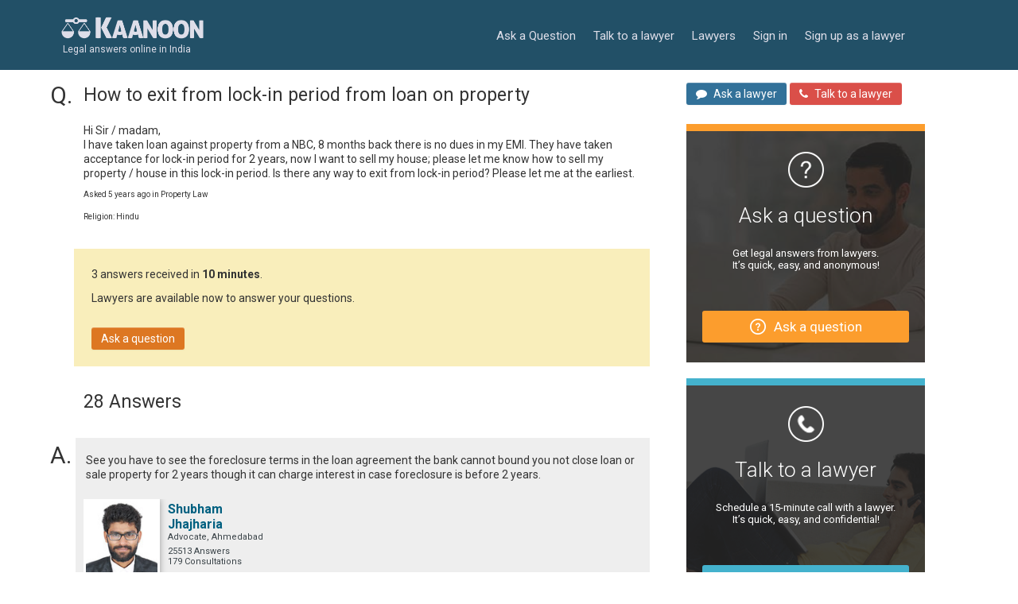

--- FILE ---
content_type: text/html; charset=utf-8
request_url: https://www.kaanoon.com/286836/how-to-exit-from-lock-in-period-from-loan-on-property
body_size: 80538
content:
<!DOCTYPE html><html lang="en" xmlns:fb="//ogp.me/ns/fb#"><head><meta name="csrf-param" content="authenticity_token" />
<meta name="csrf-token" content="1jTQ8fJ2l+HkK2PFB4v1j8jVYZoMZ+w4Jadebja7z/TKjziHWJoTrHaQod1JgskFhEbShkRF2p6+d9hSpSOTxw==" /><meta charset="utf-8" /><meta content="IE=Edge,chrome=1" http-equiv="X-UA-Compatible" />
<script type="text/javascript">window.NREUM||(NREUM={});NREUM.info={"beacon":"bam.nr-data.net","errorBeacon":"bam.nr-data.net","licenseKey":"524bdba801","applicationID":"30893048","transactionName":"JV0PQRYNWQ9TRRkREAReCFZLE0AGRUNfDgsVHRJdCxU=","queueTime":0,"applicationTime":1027,"agent":""}</script>
<script type="text/javascript">(window.NREUM||(NREUM={})).init={ajax:{deny_list:["bam.nr-data.net"]},feature_flags:["soft_nav"]};(window.NREUM||(NREUM={})).loader_config={licenseKey:"524bdba801",applicationID:"30893048",browserID:"30893178"};;/*! For license information please see nr-loader-rum-1.308.0.min.js.LICENSE.txt */
(()=>{var e,t,r={163:(e,t,r)=>{"use strict";r.d(t,{j:()=>E});var n=r(384),i=r(1741);var a=r(2555);r(860).K7.genericEvents;const s="experimental.resources",o="register",c=e=>{if(!e||"string"!=typeof e)return!1;try{document.createDocumentFragment().querySelector(e)}catch{return!1}return!0};var d=r(2614),u=r(944),l=r(8122);const f="[data-nr-mask]",g=e=>(0,l.a)(e,(()=>{const e={feature_flags:[],experimental:{allow_registered_children:!1,resources:!1},mask_selector:"*",block_selector:"[data-nr-block]",mask_input_options:{color:!1,date:!1,"datetime-local":!1,email:!1,month:!1,number:!1,range:!1,search:!1,tel:!1,text:!1,time:!1,url:!1,week:!1,textarea:!1,select:!1,password:!0}};return{ajax:{deny_list:void 0,block_internal:!0,enabled:!0,autoStart:!0},api:{get allow_registered_children(){return e.feature_flags.includes(o)||e.experimental.allow_registered_children},set allow_registered_children(t){e.experimental.allow_registered_children=t},duplicate_registered_data:!1},browser_consent_mode:{enabled:!1},distributed_tracing:{enabled:void 0,exclude_newrelic_header:void 0,cors_use_newrelic_header:void 0,cors_use_tracecontext_headers:void 0,allowed_origins:void 0},get feature_flags(){return e.feature_flags},set feature_flags(t){e.feature_flags=t},generic_events:{enabled:!0,autoStart:!0},harvest:{interval:30},jserrors:{enabled:!0,autoStart:!0},logging:{enabled:!0,autoStart:!0},metrics:{enabled:!0,autoStart:!0},obfuscate:void 0,page_action:{enabled:!0},page_view_event:{enabled:!0,autoStart:!0},page_view_timing:{enabled:!0,autoStart:!0},performance:{capture_marks:!1,capture_measures:!1,capture_detail:!0,resources:{get enabled(){return e.feature_flags.includes(s)||e.experimental.resources},set enabled(t){e.experimental.resources=t},asset_types:[],first_party_domains:[],ignore_newrelic:!0}},privacy:{cookies_enabled:!0},proxy:{assets:void 0,beacon:void 0},session:{expiresMs:d.wk,inactiveMs:d.BB},session_replay:{autoStart:!0,enabled:!1,preload:!1,sampling_rate:10,error_sampling_rate:100,collect_fonts:!1,inline_images:!1,fix_stylesheets:!0,mask_all_inputs:!0,get mask_text_selector(){return e.mask_selector},set mask_text_selector(t){c(t)?e.mask_selector="".concat(t,",").concat(f):""===t||null===t?e.mask_selector=f:(0,u.R)(5,t)},get block_class(){return"nr-block"},get ignore_class(){return"nr-ignore"},get mask_text_class(){return"nr-mask"},get block_selector(){return e.block_selector},set block_selector(t){c(t)?e.block_selector+=",".concat(t):""!==t&&(0,u.R)(6,t)},get mask_input_options(){return e.mask_input_options},set mask_input_options(t){t&&"object"==typeof t?e.mask_input_options={...t,password:!0}:(0,u.R)(7,t)}},session_trace:{enabled:!0,autoStart:!0},soft_navigations:{enabled:!0,autoStart:!0},spa:{enabled:!0,autoStart:!0},ssl:void 0,user_actions:{enabled:!0,elementAttributes:["id","className","tagName","type"]}}})());var p=r(6154),m=r(9324);let h=0;const v={buildEnv:m.F3,distMethod:m.Xs,version:m.xv,originTime:p.WN},b={consented:!1},y={appMetadata:{},get consented(){return this.session?.state?.consent||b.consented},set consented(e){b.consented=e},customTransaction:void 0,denyList:void 0,disabled:!1,harvester:void 0,isolatedBacklog:!1,isRecording:!1,loaderType:void 0,maxBytes:3e4,obfuscator:void 0,onerror:void 0,ptid:void 0,releaseIds:{},session:void 0,timeKeeper:void 0,registeredEntities:[],jsAttributesMetadata:{bytes:0},get harvestCount(){return++h}},_=e=>{const t=(0,l.a)(e,y),r=Object.keys(v).reduce((e,t)=>(e[t]={value:v[t],writable:!1,configurable:!0,enumerable:!0},e),{});return Object.defineProperties(t,r)};var w=r(5701);const x=e=>{const t=e.startsWith("http");e+="/",r.p=t?e:"https://"+e};var R=r(7836),k=r(3241);const A={accountID:void 0,trustKey:void 0,agentID:void 0,licenseKey:void 0,applicationID:void 0,xpid:void 0},S=e=>(0,l.a)(e,A),T=new Set;function E(e,t={},r,s){let{init:o,info:c,loader_config:d,runtime:u={},exposed:l=!0}=t;if(!c){const e=(0,n.pV)();o=e.init,c=e.info,d=e.loader_config}e.init=g(o||{}),e.loader_config=S(d||{}),c.jsAttributes??={},p.bv&&(c.jsAttributes.isWorker=!0),e.info=(0,a.D)(c);const f=e.init,m=[c.beacon,c.errorBeacon];T.has(e.agentIdentifier)||(f.proxy.assets&&(x(f.proxy.assets),m.push(f.proxy.assets)),f.proxy.beacon&&m.push(f.proxy.beacon),e.beacons=[...m],function(e){const t=(0,n.pV)();Object.getOwnPropertyNames(i.W.prototype).forEach(r=>{const n=i.W.prototype[r];if("function"!=typeof n||"constructor"===n)return;let a=t[r];e[r]&&!1!==e.exposed&&"micro-agent"!==e.runtime?.loaderType&&(t[r]=(...t)=>{const n=e[r](...t);return a?a(...t):n})})}(e),(0,n.US)("activatedFeatures",w.B)),u.denyList=[...f.ajax.deny_list||[],...f.ajax.block_internal?m:[]],u.ptid=e.agentIdentifier,u.loaderType=r,e.runtime=_(u),T.has(e.agentIdentifier)||(e.ee=R.ee.get(e.agentIdentifier),e.exposed=l,(0,k.W)({agentIdentifier:e.agentIdentifier,drained:!!w.B?.[e.agentIdentifier],type:"lifecycle",name:"initialize",feature:void 0,data:e.config})),T.add(e.agentIdentifier)}},384:(e,t,r)=>{"use strict";r.d(t,{NT:()=>s,US:()=>u,Zm:()=>o,bQ:()=>d,dV:()=>c,pV:()=>l});var n=r(6154),i=r(1863),a=r(1910);const s={beacon:"bam.nr-data.net",errorBeacon:"bam.nr-data.net"};function o(){return n.gm.NREUM||(n.gm.NREUM={}),void 0===n.gm.newrelic&&(n.gm.newrelic=n.gm.NREUM),n.gm.NREUM}function c(){let e=o();return e.o||(e.o={ST:n.gm.setTimeout,SI:n.gm.setImmediate||n.gm.setInterval,CT:n.gm.clearTimeout,XHR:n.gm.XMLHttpRequest,REQ:n.gm.Request,EV:n.gm.Event,PR:n.gm.Promise,MO:n.gm.MutationObserver,FETCH:n.gm.fetch,WS:n.gm.WebSocket},(0,a.i)(...Object.values(e.o))),e}function d(e,t){let r=o();r.initializedAgents??={},t.initializedAt={ms:(0,i.t)(),date:new Date},r.initializedAgents[e]=t}function u(e,t){o()[e]=t}function l(){return function(){let e=o();const t=e.info||{};e.info={beacon:s.beacon,errorBeacon:s.errorBeacon,...t}}(),function(){let e=o();const t=e.init||{};e.init={...t}}(),c(),function(){let e=o();const t=e.loader_config||{};e.loader_config={...t}}(),o()}},782:(e,t,r)=>{"use strict";r.d(t,{T:()=>n});const n=r(860).K7.pageViewTiming},860:(e,t,r)=>{"use strict";r.d(t,{$J:()=>u,K7:()=>c,P3:()=>d,XX:()=>i,Yy:()=>o,df:()=>a,qY:()=>n,v4:()=>s});const n="events",i="jserrors",a="browser/blobs",s="rum",o="browser/logs",c={ajax:"ajax",genericEvents:"generic_events",jserrors:i,logging:"logging",metrics:"metrics",pageAction:"page_action",pageViewEvent:"page_view_event",pageViewTiming:"page_view_timing",sessionReplay:"session_replay",sessionTrace:"session_trace",softNav:"soft_navigations",spa:"spa"},d={[c.pageViewEvent]:1,[c.pageViewTiming]:2,[c.metrics]:3,[c.jserrors]:4,[c.spa]:5,[c.ajax]:6,[c.sessionTrace]:7,[c.softNav]:8,[c.sessionReplay]:9,[c.logging]:10,[c.genericEvents]:11},u={[c.pageViewEvent]:s,[c.pageViewTiming]:n,[c.ajax]:n,[c.spa]:n,[c.softNav]:n,[c.metrics]:i,[c.jserrors]:i,[c.sessionTrace]:a,[c.sessionReplay]:a,[c.logging]:o,[c.genericEvents]:"ins"}},944:(e,t,r)=>{"use strict";r.d(t,{R:()=>i});var n=r(3241);function i(e,t){"function"==typeof console.debug&&(console.debug("New Relic Warning: https://github.com/newrelic/newrelic-browser-agent/blob/main/docs/warning-codes.md#".concat(e),t),(0,n.W)({agentIdentifier:null,drained:null,type:"data",name:"warn",feature:"warn",data:{code:e,secondary:t}}))}},1687:(e,t,r)=>{"use strict";r.d(t,{Ak:()=>d,Ze:()=>f,x3:()=>u});var n=r(3241),i=r(7836),a=r(3606),s=r(860),o=r(2646);const c={};function d(e,t){const r={staged:!1,priority:s.P3[t]||0};l(e),c[e].get(t)||c[e].set(t,r)}function u(e,t){e&&c[e]&&(c[e].get(t)&&c[e].delete(t),p(e,t,!1),c[e].size&&g(e))}function l(e){if(!e)throw new Error("agentIdentifier required");c[e]||(c[e]=new Map)}function f(e="",t="feature",r=!1){if(l(e),!e||!c[e].get(t)||r)return p(e,t);c[e].get(t).staged=!0,g(e)}function g(e){const t=Array.from(c[e]);t.every(([e,t])=>t.staged)&&(t.sort((e,t)=>e[1].priority-t[1].priority),t.forEach(([t])=>{c[e].delete(t),p(e,t)}))}function p(e,t,r=!0){const s=e?i.ee.get(e):i.ee,c=a.i.handlers;if(!s.aborted&&s.backlog&&c){if((0,n.W)({agentIdentifier:e,type:"lifecycle",name:"drain",feature:t}),r){const e=s.backlog[t],r=c[t];if(r){for(let t=0;e&&t<e.length;++t)m(e[t],r);Object.entries(r).forEach(([e,t])=>{Object.values(t||{}).forEach(t=>{t[0]?.on&&t[0]?.context()instanceof o.y&&t[0].on(e,t[1])})})}}s.isolatedBacklog||delete c[t],s.backlog[t]=null,s.emit("drain-"+t,[])}}function m(e,t){var r=e[1];Object.values(t[r]||{}).forEach(t=>{var r=e[0];if(t[0]===r){var n=t[1],i=e[3],a=e[2];n.apply(i,a)}})}},1738:(e,t,r)=>{"use strict";r.d(t,{U:()=>g,Y:()=>f});var n=r(3241),i=r(9908),a=r(1863),s=r(944),o=r(5701),c=r(3969),d=r(8362),u=r(860),l=r(4261);function f(e,t,r,a){const f=a||r;!f||f[e]&&f[e]!==d.d.prototype[e]||(f[e]=function(){(0,i.p)(c.xV,["API/"+e+"/called"],void 0,u.K7.metrics,r.ee),(0,n.W)({agentIdentifier:r.agentIdentifier,drained:!!o.B?.[r.agentIdentifier],type:"data",name:"api",feature:l.Pl+e,data:{}});try{return t.apply(this,arguments)}catch(e){(0,s.R)(23,e)}})}function g(e,t,r,n,s){const o=e.info;null===r?delete o.jsAttributes[t]:o.jsAttributes[t]=r,(s||null===r)&&(0,i.p)(l.Pl+n,[(0,a.t)(),t,r],void 0,"session",e.ee)}},1741:(e,t,r)=>{"use strict";r.d(t,{W:()=>a});var n=r(944),i=r(4261);class a{#e(e,...t){if(this[e]!==a.prototype[e])return this[e](...t);(0,n.R)(35,e)}addPageAction(e,t){return this.#e(i.hG,e,t)}register(e){return this.#e(i.eY,e)}recordCustomEvent(e,t){return this.#e(i.fF,e,t)}setPageViewName(e,t){return this.#e(i.Fw,e,t)}setCustomAttribute(e,t,r){return this.#e(i.cD,e,t,r)}noticeError(e,t){return this.#e(i.o5,e,t)}setUserId(e,t=!1){return this.#e(i.Dl,e,t)}setApplicationVersion(e){return this.#e(i.nb,e)}setErrorHandler(e){return this.#e(i.bt,e)}addRelease(e,t){return this.#e(i.k6,e,t)}log(e,t){return this.#e(i.$9,e,t)}start(){return this.#e(i.d3)}finished(e){return this.#e(i.BL,e)}recordReplay(){return this.#e(i.CH)}pauseReplay(){return this.#e(i.Tb)}addToTrace(e){return this.#e(i.U2,e)}setCurrentRouteName(e){return this.#e(i.PA,e)}interaction(e){return this.#e(i.dT,e)}wrapLogger(e,t,r){return this.#e(i.Wb,e,t,r)}measure(e,t){return this.#e(i.V1,e,t)}consent(e){return this.#e(i.Pv,e)}}},1863:(e,t,r)=>{"use strict";function n(){return Math.floor(performance.now())}r.d(t,{t:()=>n})},1910:(e,t,r)=>{"use strict";r.d(t,{i:()=>a});var n=r(944);const i=new Map;function a(...e){return e.every(e=>{if(i.has(e))return i.get(e);const t="function"==typeof e?e.toString():"",r=t.includes("[native code]"),a=t.includes("nrWrapper");return r||a||(0,n.R)(64,e?.name||t),i.set(e,r),r})}},2555:(e,t,r)=>{"use strict";r.d(t,{D:()=>o,f:()=>s});var n=r(384),i=r(8122);const a={beacon:n.NT.beacon,errorBeacon:n.NT.errorBeacon,licenseKey:void 0,applicationID:void 0,sa:void 0,queueTime:void 0,applicationTime:void 0,ttGuid:void 0,user:void 0,account:void 0,product:void 0,extra:void 0,jsAttributes:{},userAttributes:void 0,atts:void 0,transactionName:void 0,tNamePlain:void 0};function s(e){try{return!!e.licenseKey&&!!e.errorBeacon&&!!e.applicationID}catch(e){return!1}}const o=e=>(0,i.a)(e,a)},2614:(e,t,r)=>{"use strict";r.d(t,{BB:()=>s,H3:()=>n,g:()=>d,iL:()=>c,tS:()=>o,uh:()=>i,wk:()=>a});const n="NRBA",i="SESSION",a=144e5,s=18e5,o={STARTED:"session-started",PAUSE:"session-pause",RESET:"session-reset",RESUME:"session-resume",UPDATE:"session-update"},c={SAME_TAB:"same-tab",CROSS_TAB:"cross-tab"},d={OFF:0,FULL:1,ERROR:2}},2646:(e,t,r)=>{"use strict";r.d(t,{y:()=>n});class n{constructor(e){this.contextId=e}}},2843:(e,t,r)=>{"use strict";r.d(t,{G:()=>a,u:()=>i});var n=r(3878);function i(e,t=!1,r,i){(0,n.DD)("visibilitychange",function(){if(t)return void("hidden"===document.visibilityState&&e());e(document.visibilityState)},r,i)}function a(e,t,r){(0,n.sp)("pagehide",e,t,r)}},3241:(e,t,r)=>{"use strict";r.d(t,{W:()=>a});var n=r(6154);const i="newrelic";function a(e={}){try{n.gm.dispatchEvent(new CustomEvent(i,{detail:e}))}catch(e){}}},3606:(e,t,r)=>{"use strict";r.d(t,{i:()=>a});var n=r(9908);a.on=s;var i=a.handlers={};function a(e,t,r,a){s(a||n.d,i,e,t,r)}function s(e,t,r,i,a){a||(a="feature"),e||(e=n.d);var s=t[a]=t[a]||{};(s[r]=s[r]||[]).push([e,i])}},3878:(e,t,r)=>{"use strict";function n(e,t){return{capture:e,passive:!1,signal:t}}function i(e,t,r=!1,i){window.addEventListener(e,t,n(r,i))}function a(e,t,r=!1,i){document.addEventListener(e,t,n(r,i))}r.d(t,{DD:()=>a,jT:()=>n,sp:()=>i})},3969:(e,t,r)=>{"use strict";r.d(t,{TZ:()=>n,XG:()=>o,rs:()=>i,xV:()=>s,z_:()=>a});const n=r(860).K7.metrics,i="sm",a="cm",s="storeSupportabilityMetrics",o="storeEventMetrics"},4234:(e,t,r)=>{"use strict";r.d(t,{W:()=>a});var n=r(7836),i=r(1687);class a{constructor(e,t){this.agentIdentifier=e,this.ee=n.ee.get(e),this.featureName=t,this.blocked=!1}deregisterDrain(){(0,i.x3)(this.agentIdentifier,this.featureName)}}},4261:(e,t,r)=>{"use strict";r.d(t,{$9:()=>d,BL:()=>o,CH:()=>g,Dl:()=>_,Fw:()=>y,PA:()=>h,Pl:()=>n,Pv:()=>k,Tb:()=>l,U2:()=>a,V1:()=>R,Wb:()=>x,bt:()=>b,cD:()=>v,d3:()=>w,dT:()=>c,eY:()=>p,fF:()=>f,hG:()=>i,k6:()=>s,nb:()=>m,o5:()=>u});const n="api-",i="addPageAction",a="addToTrace",s="addRelease",o="finished",c="interaction",d="log",u="noticeError",l="pauseReplay",f="recordCustomEvent",g="recordReplay",p="register",m="setApplicationVersion",h="setCurrentRouteName",v="setCustomAttribute",b="setErrorHandler",y="setPageViewName",_="setUserId",w="start",x="wrapLogger",R="measure",k="consent"},5289:(e,t,r)=>{"use strict";r.d(t,{GG:()=>s,Qr:()=>c,sB:()=>o});var n=r(3878),i=r(6389);function a(){return"undefined"==typeof document||"complete"===document.readyState}function s(e,t){if(a())return e();const r=(0,i.J)(e),s=setInterval(()=>{a()&&(clearInterval(s),r())},500);(0,n.sp)("load",r,t)}function o(e){if(a())return e();(0,n.DD)("DOMContentLoaded",e)}function c(e){if(a())return e();(0,n.sp)("popstate",e)}},5607:(e,t,r)=>{"use strict";r.d(t,{W:()=>n});const n=(0,r(9566).bz)()},5701:(e,t,r)=>{"use strict";r.d(t,{B:()=>a,t:()=>s});var n=r(3241);const i=new Set,a={};function s(e,t){const r=t.agentIdentifier;a[r]??={},e&&"object"==typeof e&&(i.has(r)||(t.ee.emit("rumresp",[e]),a[r]=e,i.add(r),(0,n.W)({agentIdentifier:r,loaded:!0,drained:!0,type:"lifecycle",name:"load",feature:void 0,data:e})))}},6154:(e,t,r)=>{"use strict";r.d(t,{OF:()=>c,RI:()=>i,WN:()=>u,bv:()=>a,eN:()=>l,gm:()=>s,mw:()=>o,sb:()=>d});var n=r(1863);const i="undefined"!=typeof window&&!!window.document,a="undefined"!=typeof WorkerGlobalScope&&("undefined"!=typeof self&&self instanceof WorkerGlobalScope&&self.navigator instanceof WorkerNavigator||"undefined"!=typeof globalThis&&globalThis instanceof WorkerGlobalScope&&globalThis.navigator instanceof WorkerNavigator),s=i?window:"undefined"!=typeof WorkerGlobalScope&&("undefined"!=typeof self&&self instanceof WorkerGlobalScope&&self||"undefined"!=typeof globalThis&&globalThis instanceof WorkerGlobalScope&&globalThis),o=Boolean("hidden"===s?.document?.visibilityState),c=/iPad|iPhone|iPod/.test(s.navigator?.userAgent),d=c&&"undefined"==typeof SharedWorker,u=((()=>{const e=s.navigator?.userAgent?.match(/Firefox[/\s](\d+\.\d+)/);Array.isArray(e)&&e.length>=2&&e[1]})(),Date.now()-(0,n.t)()),l=()=>"undefined"!=typeof PerformanceNavigationTiming&&s?.performance?.getEntriesByType("navigation")?.[0]?.responseStart},6389:(e,t,r)=>{"use strict";function n(e,t=500,r={}){const n=r?.leading||!1;let i;return(...r)=>{n&&void 0===i&&(e.apply(this,r),i=setTimeout(()=>{i=clearTimeout(i)},t)),n||(clearTimeout(i),i=setTimeout(()=>{e.apply(this,r)},t))}}function i(e){let t=!1;return(...r)=>{t||(t=!0,e.apply(this,r))}}r.d(t,{J:()=>i,s:()=>n})},6630:(e,t,r)=>{"use strict";r.d(t,{T:()=>n});const n=r(860).K7.pageViewEvent},7699:(e,t,r)=>{"use strict";r.d(t,{It:()=>a,KC:()=>o,No:()=>i,qh:()=>s});var n=r(860);const i=16e3,a=1e6,s="SESSION_ERROR",o={[n.K7.logging]:!0,[n.K7.genericEvents]:!1,[n.K7.jserrors]:!1,[n.K7.ajax]:!1}},7836:(e,t,r)=>{"use strict";r.d(t,{P:()=>o,ee:()=>c});var n=r(384),i=r(8990),a=r(2646),s=r(5607);const o="nr@context:".concat(s.W),c=function e(t,r){var n={},s={},u={},l=!1;try{l=16===r.length&&d.initializedAgents?.[r]?.runtime.isolatedBacklog}catch(e){}var f={on:p,addEventListener:p,removeEventListener:function(e,t){var r=n[e];if(!r)return;for(var i=0;i<r.length;i++)r[i]===t&&r.splice(i,1)},emit:function(e,r,n,i,a){!1!==a&&(a=!0);if(c.aborted&&!i)return;t&&a&&t.emit(e,r,n);var o=g(n);m(e).forEach(e=>{e.apply(o,r)});var d=v()[s[e]];d&&d.push([f,e,r,o]);return o},get:h,listeners:m,context:g,buffer:function(e,t){const r=v();if(t=t||"feature",f.aborted)return;Object.entries(e||{}).forEach(([e,n])=>{s[n]=t,t in r||(r[t]=[])})},abort:function(){f._aborted=!0,Object.keys(f.backlog).forEach(e=>{delete f.backlog[e]})},isBuffering:function(e){return!!v()[s[e]]},debugId:r,backlog:l?{}:t&&"object"==typeof t.backlog?t.backlog:{},isolatedBacklog:l};return Object.defineProperty(f,"aborted",{get:()=>{let e=f._aborted||!1;return e||(t&&(e=t.aborted),e)}}),f;function g(e){return e&&e instanceof a.y?e:e?(0,i.I)(e,o,()=>new a.y(o)):new a.y(o)}function p(e,t){n[e]=m(e).concat(t)}function m(e){return n[e]||[]}function h(t){return u[t]=u[t]||e(f,t)}function v(){return f.backlog}}(void 0,"globalEE"),d=(0,n.Zm)();d.ee||(d.ee=c)},8122:(e,t,r)=>{"use strict";r.d(t,{a:()=>i});var n=r(944);function i(e,t){try{if(!e||"object"!=typeof e)return(0,n.R)(3);if(!t||"object"!=typeof t)return(0,n.R)(4);const r=Object.create(Object.getPrototypeOf(t),Object.getOwnPropertyDescriptors(t)),a=0===Object.keys(r).length?e:r;for(let s in a)if(void 0!==e[s])try{if(null===e[s]){r[s]=null;continue}Array.isArray(e[s])&&Array.isArray(t[s])?r[s]=Array.from(new Set([...e[s],...t[s]])):"object"==typeof e[s]&&"object"==typeof t[s]?r[s]=i(e[s],t[s]):r[s]=e[s]}catch(e){r[s]||(0,n.R)(1,e)}return r}catch(e){(0,n.R)(2,e)}}},8362:(e,t,r)=>{"use strict";r.d(t,{d:()=>a});var n=r(9566),i=r(1741);class a extends i.W{agentIdentifier=(0,n.LA)(16)}},8374:(e,t,r)=>{r.nc=(()=>{try{return document?.currentScript?.nonce}catch(e){}return""})()},8990:(e,t,r)=>{"use strict";r.d(t,{I:()=>i});var n=Object.prototype.hasOwnProperty;function i(e,t,r){if(n.call(e,t))return e[t];var i=r();if(Object.defineProperty&&Object.keys)try{return Object.defineProperty(e,t,{value:i,writable:!0,enumerable:!1}),i}catch(e){}return e[t]=i,i}},9324:(e,t,r)=>{"use strict";r.d(t,{F3:()=>i,Xs:()=>a,xv:()=>n});const n="1.308.0",i="PROD",a="CDN"},9566:(e,t,r)=>{"use strict";r.d(t,{LA:()=>o,bz:()=>s});var n=r(6154);const i="xxxxxxxx-xxxx-4xxx-yxxx-xxxxxxxxxxxx";function a(e,t){return e?15&e[t]:16*Math.random()|0}function s(){const e=n.gm?.crypto||n.gm?.msCrypto;let t,r=0;return e&&e.getRandomValues&&(t=e.getRandomValues(new Uint8Array(30))),i.split("").map(e=>"x"===e?a(t,r++).toString(16):"y"===e?(3&a()|8).toString(16):e).join("")}function o(e){const t=n.gm?.crypto||n.gm?.msCrypto;let r,i=0;t&&t.getRandomValues&&(r=t.getRandomValues(new Uint8Array(e)));const s=[];for(var o=0;o<e;o++)s.push(a(r,i++).toString(16));return s.join("")}},9908:(e,t,r)=>{"use strict";r.d(t,{d:()=>n,p:()=>i});var n=r(7836).ee.get("handle");function i(e,t,r,i,a){a?(a.buffer([e],i),a.emit(e,t,r)):(n.buffer([e],i),n.emit(e,t,r))}}},n={};function i(e){var t=n[e];if(void 0!==t)return t.exports;var a=n[e]={exports:{}};return r[e](a,a.exports,i),a.exports}i.m=r,i.d=(e,t)=>{for(var r in t)i.o(t,r)&&!i.o(e,r)&&Object.defineProperty(e,r,{enumerable:!0,get:t[r]})},i.f={},i.e=e=>Promise.all(Object.keys(i.f).reduce((t,r)=>(i.f[r](e,t),t),[])),i.u=e=>"nr-rum-1.308.0.min.js",i.o=(e,t)=>Object.prototype.hasOwnProperty.call(e,t),e={},t="NRBA-1.308.0.PROD:",i.l=(r,n,a,s)=>{if(e[r])e[r].push(n);else{var o,c;if(void 0!==a)for(var d=document.getElementsByTagName("script"),u=0;u<d.length;u++){var l=d[u];if(l.getAttribute("src")==r||l.getAttribute("data-webpack")==t+a){o=l;break}}if(!o){c=!0;var f={296:"sha512-+MIMDsOcckGXa1EdWHqFNv7P+JUkd5kQwCBr3KE6uCvnsBNUrdSt4a/3/L4j4TxtnaMNjHpza2/erNQbpacJQA=="};(o=document.createElement("script")).charset="utf-8",i.nc&&o.setAttribute("nonce",i.nc),o.setAttribute("data-webpack",t+a),o.src=r,0!==o.src.indexOf(window.location.origin+"/")&&(o.crossOrigin="anonymous"),f[s]&&(o.integrity=f[s])}e[r]=[n];var g=(t,n)=>{o.onerror=o.onload=null,clearTimeout(p);var i=e[r];if(delete e[r],o.parentNode&&o.parentNode.removeChild(o),i&&i.forEach(e=>e(n)),t)return t(n)},p=setTimeout(g.bind(null,void 0,{type:"timeout",target:o}),12e4);o.onerror=g.bind(null,o.onerror),o.onload=g.bind(null,o.onload),c&&document.head.appendChild(o)}},i.r=e=>{"undefined"!=typeof Symbol&&Symbol.toStringTag&&Object.defineProperty(e,Symbol.toStringTag,{value:"Module"}),Object.defineProperty(e,"__esModule",{value:!0})},i.p="https://js-agent.newrelic.com/",(()=>{var e={374:0,840:0};i.f.j=(t,r)=>{var n=i.o(e,t)?e[t]:void 0;if(0!==n)if(n)r.push(n[2]);else{var a=new Promise((r,i)=>n=e[t]=[r,i]);r.push(n[2]=a);var s=i.p+i.u(t),o=new Error;i.l(s,r=>{if(i.o(e,t)&&(0!==(n=e[t])&&(e[t]=void 0),n)){var a=r&&("load"===r.type?"missing":r.type),s=r&&r.target&&r.target.src;o.message="Loading chunk "+t+" failed: ("+a+": "+s+")",o.name="ChunkLoadError",o.type=a,o.request=s,n[1](o)}},"chunk-"+t,t)}};var t=(t,r)=>{var n,a,[s,o,c]=r,d=0;if(s.some(t=>0!==e[t])){for(n in o)i.o(o,n)&&(i.m[n]=o[n]);if(c)c(i)}for(t&&t(r);d<s.length;d++)a=s[d],i.o(e,a)&&e[a]&&e[a][0](),e[a]=0},r=self["webpackChunk:NRBA-1.308.0.PROD"]=self["webpackChunk:NRBA-1.308.0.PROD"]||[];r.forEach(t.bind(null,0)),r.push=t.bind(null,r.push.bind(r))})(),(()=>{"use strict";i(8374);var e=i(8362),t=i(860);const r=Object.values(t.K7);var n=i(163);var a=i(9908),s=i(1863),o=i(4261),c=i(1738);var d=i(1687),u=i(4234),l=i(5289),f=i(6154),g=i(944),p=i(384);const m=e=>f.RI&&!0===e?.privacy.cookies_enabled;function h(e){return!!(0,p.dV)().o.MO&&m(e)&&!0===e?.session_trace.enabled}var v=i(6389),b=i(7699);class y extends u.W{constructor(e,t){super(e.agentIdentifier,t),this.agentRef=e,this.abortHandler=void 0,this.featAggregate=void 0,this.loadedSuccessfully=void 0,this.onAggregateImported=new Promise(e=>{this.loadedSuccessfully=e}),this.deferred=Promise.resolve(),!1===e.init[this.featureName].autoStart?this.deferred=new Promise((t,r)=>{this.ee.on("manual-start-all",(0,v.J)(()=>{(0,d.Ak)(e.agentIdentifier,this.featureName),t()}))}):(0,d.Ak)(e.agentIdentifier,t)}importAggregator(e,t,r={}){if(this.featAggregate)return;const n=async()=>{let n;await this.deferred;try{if(m(e.init)){const{setupAgentSession:t}=await i.e(296).then(i.bind(i,3305));n=t(e)}}catch(e){(0,g.R)(20,e),this.ee.emit("internal-error",[e]),(0,a.p)(b.qh,[e],void 0,this.featureName,this.ee)}try{if(!this.#t(this.featureName,n,e.init))return(0,d.Ze)(this.agentIdentifier,this.featureName),void this.loadedSuccessfully(!1);const{Aggregate:i}=await t();this.featAggregate=new i(e,r),e.runtime.harvester.initializedAggregates.push(this.featAggregate),this.loadedSuccessfully(!0)}catch(e){(0,g.R)(34,e),this.abortHandler?.(),(0,d.Ze)(this.agentIdentifier,this.featureName,!0),this.loadedSuccessfully(!1),this.ee&&this.ee.abort()}};f.RI?(0,l.GG)(()=>n(),!0):n()}#t(e,r,n){if(this.blocked)return!1;switch(e){case t.K7.sessionReplay:return h(n)&&!!r;case t.K7.sessionTrace:return!!r;default:return!0}}}var _=i(6630),w=i(2614),x=i(3241);class R extends y{static featureName=_.T;constructor(e){var t;super(e,_.T),this.setupInspectionEvents(e.agentIdentifier),t=e,(0,c.Y)(o.Fw,function(e,r){"string"==typeof e&&("/"!==e.charAt(0)&&(e="/"+e),t.runtime.customTransaction=(r||"http://custom.transaction")+e,(0,a.p)(o.Pl+o.Fw,[(0,s.t)()],void 0,void 0,t.ee))},t),this.importAggregator(e,()=>i.e(296).then(i.bind(i,3943)))}setupInspectionEvents(e){const t=(t,r)=>{t&&(0,x.W)({agentIdentifier:e,timeStamp:t.timeStamp,loaded:"complete"===t.target.readyState,type:"window",name:r,data:t.target.location+""})};(0,l.sB)(e=>{t(e,"DOMContentLoaded")}),(0,l.GG)(e=>{t(e,"load")}),(0,l.Qr)(e=>{t(e,"navigate")}),this.ee.on(w.tS.UPDATE,(t,r)=>{(0,x.W)({agentIdentifier:e,type:"lifecycle",name:"session",data:r})})}}class k extends e.d{constructor(e){var t;(super(),f.gm)?(this.features={},(0,p.bQ)(this.agentIdentifier,this),this.desiredFeatures=new Set(e.features||[]),this.desiredFeatures.add(R),(0,n.j)(this,e,e.loaderType||"agent"),t=this,(0,c.Y)(o.cD,function(e,r,n=!1){if("string"==typeof e){if(["string","number","boolean"].includes(typeof r)||null===r)return(0,c.U)(t,e,r,o.cD,n);(0,g.R)(40,typeof r)}else(0,g.R)(39,typeof e)},t),function(e){(0,c.Y)(o.Dl,function(t,r=!1){if("string"!=typeof t&&null!==t)return void(0,g.R)(41,typeof t);const n=e.info.jsAttributes["enduser.id"];r&&null!=n&&n!==t?(0,a.p)(o.Pl+"setUserIdAndResetSession",[t],void 0,"session",e.ee):(0,c.U)(e,"enduser.id",t,o.Dl,!0)},e)}(this),function(e){(0,c.Y)(o.nb,function(t){if("string"==typeof t||null===t)return(0,c.U)(e,"application.version",t,o.nb,!1);(0,g.R)(42,typeof t)},e)}(this),function(e){(0,c.Y)(o.d3,function(){e.ee.emit("manual-start-all")},e)}(this),function(e){(0,c.Y)(o.Pv,function(t=!0){if("boolean"==typeof t){if((0,a.p)(o.Pl+o.Pv,[t],void 0,"session",e.ee),e.runtime.consented=t,t){const t=e.features.page_view_event;t.onAggregateImported.then(e=>{const r=t.featAggregate;e&&!r.sentRum&&r.sendRum()})}}else(0,g.R)(65,typeof t)},e)}(this),this.run()):(0,g.R)(21)}get config(){return{info:this.info,init:this.init,loader_config:this.loader_config,runtime:this.runtime}}get api(){return this}run(){try{const e=function(e){const t={};return r.forEach(r=>{t[r]=!!e[r]?.enabled}),t}(this.init),n=[...this.desiredFeatures];n.sort((e,r)=>t.P3[e.featureName]-t.P3[r.featureName]),n.forEach(r=>{if(!e[r.featureName]&&r.featureName!==t.K7.pageViewEvent)return;if(r.featureName===t.K7.spa)return void(0,g.R)(67);const n=function(e){switch(e){case t.K7.ajax:return[t.K7.jserrors];case t.K7.sessionTrace:return[t.K7.ajax,t.K7.pageViewEvent];case t.K7.sessionReplay:return[t.K7.sessionTrace];case t.K7.pageViewTiming:return[t.K7.pageViewEvent];default:return[]}}(r.featureName).filter(e=>!(e in this.features));n.length>0&&(0,g.R)(36,{targetFeature:r.featureName,missingDependencies:n}),this.features[r.featureName]=new r(this)})}catch(e){(0,g.R)(22,e);for(const e in this.features)this.features[e].abortHandler?.();const t=(0,p.Zm)();delete t.initializedAgents[this.agentIdentifier]?.features,delete this.sharedAggregator;return t.ee.get(this.agentIdentifier).abort(),!1}}}var A=i(2843),S=i(782);class T extends y{static featureName=S.T;constructor(e){super(e,S.T),f.RI&&((0,A.u)(()=>(0,a.p)("docHidden",[(0,s.t)()],void 0,S.T,this.ee),!0),(0,A.G)(()=>(0,a.p)("winPagehide",[(0,s.t)()],void 0,S.T,this.ee)),this.importAggregator(e,()=>i.e(296).then(i.bind(i,2117))))}}var E=i(3969);class I extends y{static featureName=E.TZ;constructor(e){super(e,E.TZ),f.RI&&document.addEventListener("securitypolicyviolation",e=>{(0,a.p)(E.xV,["Generic/CSPViolation/Detected"],void 0,this.featureName,this.ee)}),this.importAggregator(e,()=>i.e(296).then(i.bind(i,9623)))}}new k({features:[R,T,I],loaderType:"lite"})})()})();</script><meta content="initial-scale=1.0, minimum-scale=1.0, maximum-scale=1.0" name="viewport" /><meta content="Hi Sir / madam, I have taken loan against property from a NBC, 8 months back there is no dues in..." name="description" /><script type="application/ld+json">{"@context":"https://schema.org","@type":"QAPage","mainEntity":{"@type":"Question","name":"How to exit from lock-in period from loan on property","text":"Hi Sir / madam, I have taken loan against property from a NBC, 8 months back there is no dues in my EMI. They have taken acceptance for lock-in period for 2 years, now I want to sell my house; please let me know how to sell my property / house in this lock-in period. Is there any way to exit from lock-in period? Please let me at the earliest.","answerCount":28,"datePublished":"2020-05-19T14:00:39-07:00","author":{"@type":"Person","name":"Anonymous User","url":"https://www.kaanoon.com/user/anonymous"},"acceptedAnswer":{"@type":"Answer","text":"- As per rule, Lock-in period is the period during which the borrower cannot fully repay the loan without paying a penalty, and this may be :- 1. The period of time during which a loan may not be prepaid. 2.The period of time during which a lender will guarantee a certain interest rate on a loan to be extended by it in future. - Further, the Lock-in -period may be two to five years , and the conditions generally mentioned in the agreement which executed at the time of sanctioning the loan. - You should talk the bank manager after stating that you are ready to bear the extra burden of interest of Lock-in period on the outstanding dues .","upvoteCount":0,"url":"https://www.kaanoon.com/286836/how-to-exit-from-lock-in-period-from-loan-on-property#answer_472132","datePublished":"2020-05-13T08:45:42-07:00","author":{"@type":"Person","name":"Advocate Mohammed Shahzad","jobTitle":"Lawyer","url":"https://www.kaanoon.com/lawyer/mohammed-shahzad"}},"suggestedAnswer":[{"@type":"Answer","text":"You can talk to the bank manager about this and express that you are willing to pay the penalty towards exit from this loan during lock in period. Lock-in period, in another context, is the period during which the borrower cannot fully repay the loan without paying a penalty. Many lenders have such polices to ensure that they are able to cover the cost of processing and marketing the mortgage loan. Recently the Indian government decided that the lock-in period did not apply to hotels, resorts, hospitals, educational institutions, and special economic zones (SEZs).","upvoteCount":0,"url":"https://www.kaanoon.com/286836/how-to-exit-from-lock-in-period-from-loan-on-property#answer_472088","datePublished":"2020-05-12T09:14:27-07:00","author":{"@type":"Person","name":"Advocate T Kalaiselvan","jobTitle":"Lawyer","url":"https://www.kaanoon.com/lawyer/t-kalaiselvan"}},{"@type":"Answer","text":"I would advice you to follow the below mentioned steps to sell your property acquired on loan from NBFC:- 1- Please find a buyer for the property and enter into MOU convincing him to enter into an agreement for sale after receiving full amount equal to loan amount payable to bank with interest, penalty and foreclosure payments. 2-After MOU and amount received from Buyer ,Please contact your banker for foreclose of entire loan amount with all consequential expenses which would be appearing one of the important clauses in Loan Agreement . 3-Bank can not stop you for foreclosure whenever you want to foreclose the loan amount as per the agreement and provisions of Civil Law. 4- Even if Bank doesn't agree with you ,Please invoke your right approaching High Court to issue an appropriate writ in extraordinary writ jurisdiction of High Court against the Bank for allowing you to foreclose your loan account against the Bank before the time mentioned in the Agreement. You would definitely succeed in the aforementioned process.","upvoteCount":0,"url":"https://www.kaanoon.com/286836/how-to-exit-from-lock-in-period-from-loan-on-property#answer_472256","datePublished":"2020-05-13T08:51:52-07:00","author":{"@type":"Person","name":"Advocate Ramesh Pandey","jobTitle":"Lawyer","url":"https://www.kaanoon.com/lawyer/ramesh-pandey"}},{"@type":"Answer","text":"1. Your query has been couched in ambiguity. Is the lock in period against pre payment of loan or sale of property after pre payment of loan? 2. The lock in period is only against the pre-payment of loan by the borrower. Most sale agreements prescribe an exit load if the loan is to be prepaid before the expiry of lock in period. So if there is such a clause in the agreement which prescribes an exit load, and you are willing to pay the exit load, you may prepay the entire loan. 3. Once the loan is prepaid in entirety you are free to sell the property.","upvoteCount":0,"url":"https://www.kaanoon.com/286836/how-to-exit-from-lock-in-period-from-loan-on-property#answer_472194","datePublished":"2020-05-12T19:10:18-07:00","author":{"@type":"Person","name":"Advocate Ashish Davessar","jobTitle":"Lawyer","url":"https://www.kaanoon.com/lawyer/ashish-davessar"}},{"@type":"Answer","text":"1. There is no restriction in selling a property during lock in. 2. The problem, is in getting a buyer who can come to meet you , get an advocate to inspect your papers and then pay you. 3. So even if law has put no hindrance due to practical difficulty you can not sell the property now unless some fool pays you even before getting satisfied with the title of the property. 3. Moreover before selling the mortgaged the property you need to either foreclose the loan or to get the buyer transpose himself in your loan account.","upvoteCount":0,"url":"https://www.kaanoon.com/286836/how-to-exit-from-lock-in-period-from-loan-on-property#answer_472135","datePublished":"2020-05-12T11:00:24-07:00","author":{"@type":"Person","name":"Advocate Devajyoti Barman","jobTitle":"Lawyer","url":"https://www.kaanoon.com/lawyer/devajyoti-barman"}},{"@type":"Answer","text":"The concept of lock-in-period is to stay put with the lender till end of two years and pay EMIs. If there is a Pre-closure facility in the agreement, you can pay the balance and close the account and take NOC. In case if you have repaid the entire loan borrowed by you, you need to take NOC \u0026 take back your original documents from NBFC and you can sell the property to third party.","upvoteCount":0,"url":"https://www.kaanoon.com/286836/how-to-exit-from-lock-in-period-from-loan-on-property#answer_472253","datePublished":"2020-05-13T00:20:15-07:00","author":{"@type":"Person","name":"Advocate S Srinivasa Prasad","jobTitle":"Lawyer","url":"https://www.kaanoon.com/lawyer/s-srinivasa-prasad"}}]}}</script><title>How to exit from lock-in period from loan on property</title><link as="image" href="https://www.kaanoon.com/assets/spinner-359fac98ca3ed4cbb3ca0c4fd6d43f6aa1dc12c6b3120d8df0a130b77e07903f.png" rel="preload" /><!--Le HTML5 shim, for IE6-8 support of HTML elements--><!--[if lt IE 9]><script src="//cdnjs.cloudflare.com/ajax/libs/html5shiv/3.6.1/html5shiv.js"></script><script src="//ajax.googleapis.com/ajax/libs/jquery/1.3.1/jquery.min.js" type="text/javascript"></script><script src="//ie7-js.googlecode.com/svn/version/2.1(beta4)/IE8.js"></script><![endif]--><link rel="stylesheet" media="all" href="https://fonts.googleapis.com/css?family=Roboto:400,500,700" data-turbolinks-track="true" /><link rel="stylesheet" media="all" href="https://fonts.googleapis.com/css?family=Bitter:400,400italic" data-turbolinks-track="true" /><link rel="stylesheet" media="all" href="https://www.kaanoon.com/assets/application-7f370bc964bf65935e5b33dca2f60d9a21a572e7a11dca9c5f2b7f56dca31fa2.css" async="async" /><script src="https://maps.google.com/maps/api/js?key=AIzaSyDYIgMo2-tmdCgCQV2aNK5gFd6uQNfCtyw"></script><script src="https://pagead2.googlesyndication.com/pagead/js/adsbygoogle.js" data-ad-client="ca-pub-2681912536393957" async="async"></script><script src="https://www.kaanoon.com/assets/application.1-d082a5c26a1ee94e8498bd11ec0db4b66d4dbd8ded43a37b812e058bf7ce4aef.js"></script><script src="https://www.kaanoon.com/assets/application.2-53fdbb7e978bdc59bf76b13f2dc1d71e2e73c1422cf6a3db2f84a05c8ccbb9f4.js"></script></head><body><div class="page-wrapper"><div class="header-wrapper navbar-fixed-top "><div class="header" style="background-color: #225067;"><div class="container container-wide font-null"><div class="header-logo"><a class="site-logo" href="/"><span class="img-logo"></span><span class="text-logo">Legal answers online in India</span></a></div><div class="header-menu"><ul class="header-nav"><li><a href="/ask-a-lawyer">Ask a Question</a></li><li><a href="/talk-to-a-lawyer">Talk to a lawyer</a></li><li><a href="/lawyers">Lawyers</a></li><li></li><li><a href="/signin">Sign in</a></li><li><a href="/for-lawyers">Sign up as a lawyer</a></li></ul></div></div></div></div><!-- Google tag (gtag.js) --><script src="https://www.googletagmanager.com/gtag/js?id=G-PR6VPDCDH8"></script><script>window.dataLayer = window.dataLayer || [];
function gtag(){dataLayer.push(arguments);}
gtag('js', new Date());

gtag('config', 'G-PR6VPDCDH8');</script><div class="container"><div class="row"><div class="span8 page-base question-page js-question-page" data-method="POST" data-question-id="286836" data-url="/survey/fire_modal"><div class="thread"><div class="js-question-timeline-container"><div class="question entry" id="question_286836"><ul class="question-title"><li><h1>How to exit from lock-in period from loan on property</h1></li></ul><pre class="description">Hi Sir / madam,
I have taken loan against property from a NBC, 8 months back there is no dues in my EMI. They have taken acceptance for lock-in period for 2 years, now I want to sell my house; please let me know how to sell my property / house in this lock-in period. Is there any way to exit from lock-in period? Please let me at the earliest.</pre><div class="details">Asked 5 years ago in Property Law</div><div class="details">Religion: Hindu</div></div><div class="answer_statistics_container"><div class="question_urgency_box"><p>3 answers received in <b>10 minutes</b>.</p><p>Lawyers are available now to answer your questions.</p><div class="question_urgency_box_div"><a class="btn question_urgency_box_button" href="/ask-a-lawyer">Ask a question</a></div></div></div><h1 class="entry">28 Answers</h1><div class="answer entry" id="answer_472070"><div class="text"><div class="description"><p><p>See you have to see the foreclosure terms in the loan agreement the bank cannot bound you not close loan or sale property for 2 years though it can charge interest in case foreclosure is before 2 years.</p></p></div></div><div class="lawyer"><div class="lawyer-badge"><div class="lawyer-badge-content"><a href="/lawyer/shubham-jhajharia"><img alt="Shubham Jhajharia" class="lawyer-badge-avatar" src="https://www.kaanoon.com/uploads/profile/avatar/3489/thumb_Shubham_Jhajharia.jpeg" /></a><div class="info"><div class="lawyer-badge-title"><a href="/lawyer/shubham-jhajharia">Shubham Jhajharia</a></div><div class="lawyer-badge-place">Advocate, Ahmedabad</div><div class="lawyer-badge-available"></div><div class="lawyer-badge-answers">25513 Answers</div><div class="lawyer-badge-consultations">179 Consultations</div><div class="lawyer-badge-stars"></div></div></div></div></div><ul class="lawyer-answer-buttons"><li><a class="btn btn-danger mobile-large talk-button&#39;" href="/talk-to-a-lawyer/shubham-jhajharia"><i class="icon-phone">&nbsp;&nbsp;</i>Talk to Advocate Shubham Jhajharia</a></li><li></li></ul></div>
<div class="answer entry" id="answer_472071"><div class="text"><div class="description"><p><p>Dear Sir,</p></p>

<p><p>You are suggested first to clear the loan/account taken with NBC and then you will be sole owner of the property. After this, you will be able to sell that property. For clearance of loan with NBC, you may talk with buyer, enter into agreement, take the money in advance and then complete the formalities of loan clearance. After that go for registration. </p></p></div></div><div class="lawyer"><div class="lawyer-badge"><div class="lawyer-badge-content"><a href="/lawyer/ganesh-singh"><img alt="Ganesh Singh" class="lawyer-badge-avatar" src="https://www.kaanoon.com/uploads/profile/avatar/3175/thumb_Ganesh_Singh.jpeg" /></a><div class="info"><div class="lawyer-badge-title"><a href="/lawyer/ganesh-singh">Ganesh Singh</a></div><div class="lawyer-badge-place">Advocate, New Delhi</div><div class="lawyer-badge-available"></div><div class="lawyer-badge-answers">7172 Answers</div><div class="lawyer-badge-consultations">16 Consultations</div><div class="lawyer-badge-stars"></div></div></div></div></div><ul class="lawyer-answer-buttons"><li><a class="btn btn-danger mobile-large talk-button&#39;" href="/talk-to-a-lawyer/ganesh-singh"><i class="icon-phone">&nbsp;&nbsp;</i>Talk to Advocate Ganesh Singh</a></li><li></li></ul></div>
<div class="answer entry" id="answer_472074"><div class="text"><div class="description"><p><p>You need to release the mortgage and get the papers from bank. Generally they take the papers and mortgage the same</p></p></div></div><div class="lawyer"><div class="lawyer-badge"><div class="lawyer-badge-content"><a href="/lawyer/prashant-nayak"><img alt="Prashant Nayak" class="lawyer-badge-avatar" src="https://www.kaanoon.com/uploads/profile/avatar/2678/thumb_Prashant_Nayak.jpeg" /></a><div class="info"><div class="lawyer-badge-title"><a href="/lawyer/prashant-nayak">Prashant Nayak</a></div><div class="lawyer-badge-place">Advocate, Mumbai</div><div class="lawyer-badge-available"></div><div class="lawyer-badge-answers">34661 Answers</div><div class="lawyer-badge-consultations">249 Consultations</div><div class="lawyer-badge-stars"></div></div></div></div></div><ul class="lawyer-answer-buttons"><li><a class="btn btn-danger mobile-large talk-button&#39;" href="/talk-to-a-lawyer/prashant-nayak"><i class="icon-phone">&nbsp;&nbsp;</i>Talk to Advocate Prashant Nayak</a></li><li></li></ul></div>
<div class="follow_up_question entry" id="follow_up_question_45514"><pre class="description">I mean I have taken loan against my property in Bangalore from NBFC . please let me know the legal reference so that I can talk to MY NBFC concerned persons on that basis.</pre><div class="details">Asked 5 years ago</div></div>
<div class="answer entry" id="answer_472077"><div class="text"><div class="description"><p><p>Have you prepaid the loan ? <br><br></p></p>

<p><p>by lock in period you mean to say that loan cannot be repaid for 2 years kindly clarify </p></p></div></div><div class="lawyer"><div class="lawyer-badge"><div class="lawyer-badge-content"><a href="/lawyer/ajay-sethi"><img alt="Ajay Sethi" class="lawyer-badge-avatar" src="https://www.kaanoon.com/uploads/profile/avatar/16/thumb_ajay_100x120.png" /></a><div class="info"><div class="lawyer-badge-title"><a href="/lawyer/ajay-sethi">Ajay Sethi</a></div><div class="lawyer-badge-place">Advocate, Mumbai</div><div class="lawyer-badge-available"><a class="available-button" href="/talk-to-a-lawyer/ajay-sethi">Available Now</a><div class="available-now-dot"></div></div><div class="lawyer-badge-answers">99977 Answers</div><div class="lawyer-badge-consultations">8161 Consultations</div><div class="lawyer-badge-stars"></div></div></div></div></div><ul class="lawyer-answer-buttons"><li><a class="btn btn-danger mobile-large talk-button&#39; available-now" href="/talk-to-a-lawyer/ajay-sethi"><i class="icon-phone">&nbsp;&nbsp;</i>Talk to Advocate Ajay Sethi NOW!</a></li><li></li></ul></div>
<div class="answer entry" id="answer_472078"><div class="text"><div class="description"><p><p>If you want to sell property and loan is not repaid you need consent from NBFC for loan repayment </p></p></div></div><div class="lawyer"><div class="lawyer-badge"><div class="lawyer-badge-content"><a href="/lawyer/ajay-sethi"><img alt="Ajay Sethi" class="lawyer-badge-avatar" src="https://www.kaanoon.com/uploads/profile/avatar/16/thumb_ajay_100x120.png" /></a><div class="info"><div class="lawyer-badge-title"><a href="/lawyer/ajay-sethi">Ajay Sethi</a></div><div class="lawyer-badge-place">Advocate, Mumbai</div><div class="lawyer-badge-available"><a class="available-button" href="/talk-to-a-lawyer/ajay-sethi">Available Now</a><div class="available-now-dot"></div></div><div class="lawyer-badge-answers">99977 Answers</div><div class="lawyer-badge-consultations">8161 Consultations</div><div class="lawyer-badge-stars"></div></div></div></div></div><ul class="lawyer-answer-buttons"><li><a class="btn btn-danger mobile-large talk-button&#39; available-now" href="/talk-to-a-lawyer/ajay-sethi"><i class="icon-phone">&nbsp;&nbsp;</i>Talk to Advocate Ajay Sethi NOW!</a></li><li></li></ul></div>
<div class="answer entry" id="answer_472081"><div class="text"><div class="description"><p><p>Since, the property is mortgaged a charge is created on the property prohibitng the same from sale by you. Serve the NBC a notice of foreclosure in respect of your loan against property wait for their reply and act further as per the reply.</p></p>

<p><p>Filing a Suit in the court of jurisdiction is also an option in case the NBC wont budge.</p></p></div></div><div class="lawyer"><div class="lawyer-badge"><div class="lawyer-badge-content"><a href="/lawyer/ayan-sharma"><img alt="Ayan Sharma" class="lawyer-badge-avatar" src="https://www.kaanoon.com/uploads/profile/avatar/11021/thumb_D8BD3F1D-AADE-42C7-8481-98FFB172C165.jpeg" /></a><div class="info"><div class="lawyer-badge-title"><a href="/lawyer/ayan-sharma">Ayan Sharma</a></div><div class="lawyer-badge-place">Advocate, Kolkata</div><div class="lawyer-badge-available"></div><div class="lawyer-badge-answers">6 Answers</div><div class="lawyer-badge-stars"></div></div></div></div></div><ul class="lawyer-answer-buttons"><li><a class="btn btn-danger mobile-large talk-button&#39;" href="/talk-to-a-lawyer/ayan-sharma"><i class="icon-phone">&nbsp;&nbsp;</i>Talk to Advocate Ayan Sharma</a></li><li></li></ul></div>
<div class="answer entry" id="answer_472082"><div class="text"><div class="description"><p><p>1. Firstly ask for copy of all loan related documents like loan agreement.</p></p>

<p><p>2. Ask for foreclosure terms based on that further course can be advised.</p></p></div></div><div class="lawyer"><div class="lawyer-badge"><div class="lawyer-badge-content"><a href="/lawyer/shubham-jhajharia"><img alt="Shubham Jhajharia" class="lawyer-badge-avatar" src="https://www.kaanoon.com/uploads/profile/avatar/3489/thumb_Shubham_Jhajharia.jpeg" /></a><div class="info"><div class="lawyer-badge-title"><a href="/lawyer/shubham-jhajharia">Shubham Jhajharia</a></div><div class="lawyer-badge-place">Advocate, Ahmedabad</div><div class="lawyer-badge-available"></div><div class="lawyer-badge-answers">25513 Answers</div><div class="lawyer-badge-consultations">179 Consultations</div><div class="lawyer-badge-stars"></div></div></div></div></div><ul class="lawyer-answer-buttons"><li><a class="btn btn-danger mobile-large talk-button&#39;" href="/talk-to-a-lawyer/shubham-jhajharia"><i class="icon-phone">&nbsp;&nbsp;</i>Talk to Advocate Shubham Jhajharia</a></li><li></li></ul></div>
<div class="answer entry" id="answer_472086"><div class="text"><div class="description"><p><p>1. You can sell house by taking NOC from the NBFC. The buyer party can repay the EMI's /Balance outstandings, via transfer of loan to new buyer.</p></p></div></div><div class="lawyer"><div class="lawyer-badge"><div class="lawyer-badge-content"><a href="/lawyer/hemant-agarwal"><img alt="Hemant Agarwal" class="lawyer-badge-avatar" src="//www.kaanoon.com/assets/profile/avatars/avatar-male-d71594d8c15500bf4083b93ac39265901b985ffa499ac0a8f201fb6f2b0ac4dc.jpg" /></a><div class="info"><div class="lawyer-badge-title"><a href="/lawyer/hemant-agarwal">Hemant Agarwal</a></div><div class="lawyer-badge-place">Advocate, Mumbai</div><div class="lawyer-badge-available"></div><div class="lawyer-badge-answers">5612 Answers</div><div class="lawyer-badge-consultations">25 Consultations</div><div class="lawyer-badge-stars"></div></div></div></div></div><ul class="lawyer-answer-buttons"><li><a class="btn btn-danger mobile-large talk-button&#39;" href="/talk-to-a-lawyer/hemant-agarwal"><i class="icon-phone">&nbsp;&nbsp;</i>Talk to Advocate Hemant Agarwal</a></li><li></li></ul></div>
<div class="answer entry" id="answer_472087"><div class="text"><div class="description"><p><p>Yes you can talk to nbc and do the needful </p></p></div></div><div class="lawyer"><div class="lawyer-badge"><div class="lawyer-badge-content"><a href="/lawyer/prashant-nayak"><img alt="Prashant Nayak" class="lawyer-badge-avatar" src="https://www.kaanoon.com/uploads/profile/avatar/2678/thumb_Prashant_Nayak.jpeg" /></a><div class="info"><div class="lawyer-badge-title"><a href="/lawyer/prashant-nayak">Prashant Nayak</a></div><div class="lawyer-badge-place">Advocate, Mumbai</div><div class="lawyer-badge-available"></div><div class="lawyer-badge-answers">34661 Answers</div><div class="lawyer-badge-consultations">249 Consultations</div><div class="lawyer-badge-stars"></div></div></div></div></div><ul class="lawyer-answer-buttons"><li><a class="btn btn-danger mobile-large talk-button&#39;" href="/talk-to-a-lawyer/prashant-nayak"><i class="icon-phone">&nbsp;&nbsp;</i>Talk to Advocate Prashant Nayak</a></li><li></li></ul></div>
<div class="answer entry" id="answer_472088"><div class="text"><div class="description"><p><p>You can talk to  the bank manager about this and express that you are willing to pay the penalty towards exit  from this loan during lock in period.</p></p>

<p><p>Lock-in period, in another context, is the period during which the borrower cannot fully repay the loan without paying a penalty. Many lenders have such polices to ensure that they are able to cover the cost of processing and marketing the mortgage loan.</p></p>

<p><p>Recently the Indian government decided that the lock-in period did not apply to hotels, resorts, hospitals, educational institutions, and special economic zones (SEZs).</p></p></div></div><div class="lawyer"><div class="lawyer-badge"><div class="lawyer-badge-content"><a href="/lawyer/t-kalaiselvan"><img alt="T Kalaiselvan" class="lawyer-badge-avatar" src="https://www.kaanoon.com/uploads/profile/avatar/386/thumb_T_Kalaiselvan.jpeg" /></a><div class="info"><div class="lawyer-badge-title"><a href="/lawyer/t-kalaiselvan">T Kalaiselvan</a></div><div class="lawyer-badge-place">Advocate, Vellore</div><div class="lawyer-badge-available"><a class="available-button" href="/talk-to-a-lawyer/t-kalaiselvan">Available Now</a><div class="available-now-dot"></div></div><div class="lawyer-badge-answers">90179 Answers</div><div class="lawyer-badge-consultations">2506 Consultations</div><div class="lawyer-badge-stars"></div></div></div></div></div><ul class="lawyer-answer-buttons"><li><a class="btn btn-danger mobile-large talk-button&#39; available-now" href="/talk-to-a-lawyer/t-kalaiselvan"><i class="icon-phone">&nbsp;&nbsp;</i>Talk to Advocate T Kalaiselvan NOW!</a></li><li></li></ul></div>
<div class="answer entry" id="answer_472092"><div class="text"><div class="description"><p><p>You will be levied with exit load if you want to exit the home loan during lock in period.</p></p>

<p><p>If you are willing to bear the same, you can talk the manager and get it solved.</p></p>

<p><p>The conditions mentioned in the loan agreement is the rules and legal guidance in this regard, hence you cannot look for something beyond that.</p></p>

<p><p> </p></p></div></div><div class="lawyer"><div class="lawyer-badge"><div class="lawyer-badge-content"><a href="/lawyer/t-kalaiselvan"><img alt="T Kalaiselvan" class="lawyer-badge-avatar" src="https://www.kaanoon.com/uploads/profile/avatar/386/thumb_T_Kalaiselvan.jpeg" /></a><div class="info"><div class="lawyer-badge-title"><a href="/lawyer/t-kalaiselvan">T Kalaiselvan</a></div><div class="lawyer-badge-place">Advocate, Vellore</div><div class="lawyer-badge-available"><a class="available-button" href="/talk-to-a-lawyer/t-kalaiselvan">Available Now</a><div class="available-now-dot"></div></div><div class="lawyer-badge-answers">90179 Answers</div><div class="lawyer-badge-consultations">2506 Consultations</div><div class="lawyer-badge-stars"></div></div></div></div></div><ul class="lawyer-answer-buttons"><li><a class="btn btn-danger mobile-large talk-button&#39; available-now" href="/talk-to-a-lawyer/t-kalaiselvan"><i class="icon-phone">&nbsp;&nbsp;</i>Talk to Advocate T Kalaiselvan NOW!</a></li><li></li></ul></div>
<div class="answer entry" id="answer_472093"><div class="text"><div class="description"><p><p>Dear Sir,</p></p>

<p><p>You just need to ask that process for closing the loan prematurely/immediately. </p></p></div></div><div class="lawyer"><div class="lawyer-badge"><div class="lawyer-badge-content"><a href="/lawyer/ganesh-singh"><img alt="Ganesh Singh" class="lawyer-badge-avatar" src="https://www.kaanoon.com/uploads/profile/avatar/3175/thumb_Ganesh_Singh.jpeg" /></a><div class="info"><div class="lawyer-badge-title"><a href="/lawyer/ganesh-singh">Ganesh Singh</a></div><div class="lawyer-badge-place">Advocate, New Delhi</div><div class="lawyer-badge-available"></div><div class="lawyer-badge-answers">7172 Answers</div><div class="lawyer-badge-consultations">16 Consultations</div><div class="lawyer-badge-stars"></div></div></div></div></div><ul class="lawyer-answer-buttons"><li><a class="btn btn-danger mobile-large talk-button&#39;" href="/talk-to-a-lawyer/ganesh-singh"><i class="icon-phone">&nbsp;&nbsp;</i>Talk to Advocate Ganesh Singh</a></li><li></li></ul></div>
<div class="answer entry" id="answer_472097"><div class="text"><div class="description"><p><p>As long as you do not pay back the liability ie tge loan, you cannot sell.</p></p></div></div><div class="lawyer"><div class="lawyer-badge"><div class="lawyer-badge-content"><a href="/lawyer/rahul-mishra"><img alt="Rahul Mishra" class="lawyer-badge-avatar" src="https://www.kaanoon.com/uploads/profile/avatar/4302/thumb_Rahul_Mishra.jpeg" /></a><div class="info"><div class="lawyer-badge-title"><a href="/lawyer/rahul-mishra">Rahul Mishra</a></div><div class="lawyer-badge-place">Advocate, Lucknow</div><div class="lawyer-badge-available"></div><div class="lawyer-badge-answers">14114 Answers</div><div class="lawyer-badge-consultations">65 Consultations</div><div class="lawyer-badge-stars"></div></div></div></div></div><ul class="lawyer-answer-buttons"><li><a class="btn btn-danger mobile-large talk-button&#39;" href="/talk-to-a-lawyer/rahul-mishra"><i class="icon-phone">&nbsp;&nbsp;</i>Talk to Advocate Rahul Mishra</a></li><li></li></ul></div>
<div class="answer entry" id="answer_472098"><div class="text"><div class="description"><p><p>You may only sell when the loan has been paid. </p></p></div></div><div class="lawyer"><div class="lawyer-badge"><div class="lawyer-badge-content"><a href="/lawyer/rahul-mishra"><img alt="Rahul Mishra" class="lawyer-badge-avatar" src="https://www.kaanoon.com/uploads/profile/avatar/4302/thumb_Rahul_Mishra.jpeg" /></a><div class="info"><div class="lawyer-badge-title"><a href="/lawyer/rahul-mishra">Rahul Mishra</a></div><div class="lawyer-badge-place">Advocate, Lucknow</div><div class="lawyer-badge-available"></div><div class="lawyer-badge-answers">14114 Answers</div><div class="lawyer-badge-consultations">65 Consultations</div><div class="lawyer-badge-stars"></div></div></div></div></div><ul class="lawyer-answer-buttons"><li><a class="btn btn-danger mobile-large talk-button&#39;" href="/talk-to-a-lawyer/rahul-mishra"><i class="icon-phone">&nbsp;&nbsp;</i>Talk to Advocate Rahul Mishra</a></li><li></li></ul></div>
<div class="answer entry" id="answer_472101"><div class="text"><div class="description"><p><p>Dear Sir,</p></p>

<p><p>Paying a large down payment can help reduce the EMIs and reduce the interest rates too.  When you choose a lower rate of interest, you are also choosing a shorter tenure. If you believe that you can repay the loan faster, by paying off high EMIs, then you can opt for a lower tenured loan.</p></p></div></div><div class="lawyer"><div class="lawyer-badge"><div class="lawyer-badge-content"><a href="/lawyer/kishan-dutt-kalaskar"><img alt="Kishan Dutt Kalaskar" class="lawyer-badge-avatar" src="https://www.kaanoon.com/uploads/profile/avatar/2056/thumb_Kishan_Dutt_Kalaskar.jpeg" /></a><div class="info"><div class="lawyer-badge-title"><a href="/lawyer/kishan-dutt-kalaskar">Kishan Dutt Kalaskar</a></div><div class="lawyer-badge-place">Advocate, Bangalore</div><div class="lawyer-badge-available"></div><div class="lawyer-badge-answers">6244 Answers</div><div class="lawyer-badge-consultations">500 Consultations</div><div class="lawyer-badge-stars"></div></div></div></div></div><ul class="lawyer-answer-buttons"><li><a class="btn btn-danger mobile-large talk-button&#39;" href="/talk-to-a-lawyer/kishan-dutt-kalaskar"><i class="icon-phone">&nbsp;&nbsp;</i>Talk to Advocate Kishan Dutt Kalaskar</a></li><li></li></ul></div>
<div class="answer entry" id="answer_472123"><div class="text"><div class="description"><p><p>Lock in not binding on you. You are free to sell once loan is paid.</p></p>

<p><p> </p></p></div></div><div class="lawyer"><div class="lawyer-badge"><div class="lawyer-badge-content"><a href="/lawyer/yogendra-singh-rajawat"><img alt="Yogendra Singh Rajawat" class="lawyer-badge-avatar" src="https://www.kaanoon.com/uploads/profile/avatar/2585/thumb_yogendra.png" /></a><div class="info"><div class="lawyer-badge-title"><a href="/lawyer/yogendra-singh-rajawat">Yogendra Singh Rajawat</a></div><div class="lawyer-badge-place">Advocate, Jaipur</div><div class="lawyer-badge-available"></div><div class="lawyer-badge-answers">23085 Answers</div><div class="lawyer-badge-consultations">31 Consultations</div><div class="lawyer-badge-stars"></div></div></div></div></div><ul class="lawyer-answer-buttons"><li><a class="btn btn-danger mobile-large talk-button&#39;" href="/talk-to-a-lawyer/yogendra-singh-rajawat"><i class="icon-phone">&nbsp;&nbsp;</i>Talk to Advocate Yogendra Singh Rajawat</a></li><li></li></ul></div>
<div class="answer entry" id="answer_472132"><div class="text"><div class="description"><p><div></p>

<p><div></p>

<p><div></p>

<p><p>- As per rule, Lock-in period is the period during which the borrower cannot fully repay the loan without paying a penalty, and this may be :- </p></p>

<p><p>1. <span>The</span> <span>period</span> of <span>time</span> <span>during</span> <span>which</span> a <span>loan</span> <span>may</span> <span>not</span> be <span>prepaid.</span></p></p>

<p><p><span>2.</span><span>The</span> <span>period</span> of <span>time</span> <span>during</span> <span>which</span> a <span>lender</span> <span>will</span> <span>guarantee</span> a <span>certain</span> <span>interest</span> <span>rate</span> on a <span>loan</span> to be <span>extended</span> by it in future.</p></p>

<p><p>-  Further, the Lock-in -period may be two to five years , and the conditions generally mentioned in the agreement which executed at the time of sanctioning the loan. </p></p>

<p><p>-  You should talk the bank manager after stating that you are ready to bear the extra burden of interest of Lock-in period on the outstanding dues . </p></p>

<p></div></p>

<p></div></p>

<p></div></p></div></div><div class="lawyer"><div class="lawyer-badge"><div class="lawyer-badge-content"><a href="/lawyer/mohammed-shahzad"><img alt="Mohammed Shahzad" class="lawyer-badge-avatar" src="https://www.kaanoon.com/uploads/profile/avatar/3282/thumb_Mohammed_Shahzad.jpeg" /></a><div class="info"><div class="lawyer-badge-title"><a href="/lawyer/mohammed-shahzad">Mohammed Shahzad</a></div><div class="lawyer-badge-place">Advocate, Delhi</div><div class="lawyer-badge-available"></div><div class="lawyer-badge-answers">15840 Answers</div><div class="lawyer-badge-consultations">243 Consultations</div><div class="lawyer-badge-stars"></div></div></div></div></div><ul class="lawyer-answer-buttons"><li><a class="btn btn-danger mobile-large talk-button&#39;" href="/talk-to-a-lawyer/mohammed-shahzad"><i class="icon-phone">&nbsp;&nbsp;</i>Talk to Advocate Mohammed Shahzad</a></li><li></li></ul></div>
<div class="answer entry" id="answer_472135"><div class="text"><div class="description"><p><p>1. There is no restriction in selling a property during lock in.</p></p>

<p><p>2. The problem, is in getting a buyer who can come to meet you , get an advocate to inspect your papers and then pay you.</p></p>

<p><p>3. So even if law has put no hindrance due to practical difficulty you can not sell the property now unless some fool pays you even before getting satisfied with the title of the property.</p></p>

<p><p>3. Moreover before selling the mortgaged the property you need to either foreclose the loan or to get the buyer transpose himself in your loan account.</p></p></div></div><div class="lawyer"><div class="lawyer-badge"><div class="lawyer-badge-content"><a href="/lawyer/devajyoti-barman"><img alt="Devajyoti Barman" class="lawyer-badge-avatar" src="https://www.kaanoon.com/uploads/profile/avatar/106/thumb_devajyoti.jpg" /></a><div class="info"><div class="lawyer-badge-title"><a href="/lawyer/devajyoti-barman">Devajyoti Barman</a></div><div class="lawyer-badge-place">Advocate, Kolkata</div><div class="lawyer-badge-available"></div><div class="lawyer-badge-answers">23659 Answers</div><div class="lawyer-badge-consultations">538 Consultations</div><div class="lawyer-badge-stars"></div></div></div></div></div><ul class="lawyer-answer-buttons"><li><a class="btn btn-danger mobile-large talk-button&#39;" href="/talk-to-a-lawyer/devajyoti-barman"><i class="icon-phone">&nbsp;&nbsp;</i>Talk to Advocate Devajyoti Barman</a></li><li></li></ul></div>
<div class="answer entry" id="answer_472148"><div class="text"><div class="description"><p><p>Search a buyer who can clear out the loan </p></p></div></div><div class="lawyer"><div class="lawyer-badge"><div class="lawyer-badge-content"><a href="/lawyer/rahul-jatain"><img alt="Rahul Jatain" class="lawyer-badge-avatar" src="https://www.kaanoon.com/uploads/profile/avatar/2913/thumb_DSC_249022.jpg" /></a><div class="info"><div class="lawyer-badge-title"><a href="/lawyer/rahul-jatain">Rahul Jatain</a></div><div class="lawyer-badge-place">Advocate, Rohtak</div><div class="lawyer-badge-available"></div><div class="lawyer-badge-answers">5365 Answers</div><div class="lawyer-badge-consultations">4 Consultations</div><div class="lawyer-badge-stars"></div></div></div></div></div><ul class="lawyer-answer-buttons"><li><a class="btn btn-danger mobile-large talk-button&#39;" href="/talk-to-a-lawyer/rahul-jatain"><i class="icon-phone">&nbsp;&nbsp;</i>Talk to Advocate Rahul Jatain</a></li><li></li></ul></div>
<div class="answer entry" id="answer_472191"><div class="text"><div class="description"><p><p>Hello,</p></p>

<p><p>I have read your query and I hope i am able to provide you with sufficient information.</p></p>

<p><p>Since there is a lock-in period for 2 years so don't try to breach that condition and that could lead to violation of terms of contract and the bank can sue you for breach of term of contract in a court of law.  </p></p>

<p><p> </p></p>

<p><p>You can obtain a Loan Closure report or NOC from the bank after all the amount has been settled and the bank has received its legally recoverable amount. Once the payment is made and the loan is closed, you can as the bank to give you a loan closure statement or an NOC, stating that they have no interest and objection in the said property as all the loan amount has been paid and there is no outstanding as on date and the loan account has been closed. </p></p>

<p><p>After obtaining the Loan Closure Statement/ NOC from the bank, you can sell of the property. Provided the NOC should also expressly state that condition for lock-in period has been dispensed with and such a statement should be made in the NOC. You can contact Bank and on Mutual terms you can also resolve this issue. </p></p>

<p><p> </p></p>

<p><p>I hope I am able to provide you with sufficient information. For further information you can follow up this question. Please give a rating according to the satisfaction. Your ratings are important for us to grow. </p></p>

<p><p> </p></p>

<p><p>Thanks and Regards!</p></p>

<p><p>Varun Talwar, Advocate Delhi High Court. </p></p>

<p><p> </p></p></div></div><div class="lawyer"><div class="lawyer-badge"><div class="lawyer-badge-content"><a href="/lawyer/varun-talwar"><img alt="Varun Talwar" class="lawyer-badge-avatar" src="https://www.kaanoon.com/uploads/profile/avatar/11064/thumb_49512E34-1E57-41A6-9E3A-510186E75A8A.jpeg" /></a><div class="info"><div class="lawyer-badge-title"><a href="/lawyer/varun-talwar">Varun Talwar</a></div><div class="lawyer-badge-place">Advocate, Sonipat</div><div class="lawyer-badge-available"></div><div class="lawyer-badge-answers">27 Answers</div><div class="lawyer-badge-stars"></div></div></div></div></div><ul class="lawyer-answer-buttons"><li><a class="btn btn-danger mobile-large talk-button&#39;" href="/talk-to-a-lawyer/varun-talwar"><i class="icon-phone">&nbsp;&nbsp;</i>Talk to Advocate Varun Talwar</a></li><li></li></ul></div>
<div class="answer entry" id="answer_472194"><div class="text"><div class="description"><p><p>1. Your query has been couched in ambiguity. Is the lock in period against pre payment of loan or sale of property after pre payment of loan?</p></p>

<p><p>2. The lock in period is only against the pre-payment of loan by the borrower. Most sale agreements prescribe an exit load if the loan is to be prepaid before the expiry of lock in period. So if there is such a clause in the agreement which prescribes an exit load, and you are willing to pay the exit load, you may prepay the entire loan.</p></p>

<p><p>3. Once the loan is prepaid in entirety you are free to sell the property.</p></p></div></div><div class="lawyer"><div class="lawyer-badge"><div class="lawyer-badge-content"><a href="/lawyer/ashish-davessar"><img alt="Ashish Davessar" class="lawyer-badge-avatar" src="https://www.kaanoon.com/uploads/profile/avatar/15/thumb_20200620_144322.jpg" /></a><div class="info"><div class="lawyer-badge-title"><a href="/lawyer/ashish-davessar">Ashish Davessar</a></div><div class="lawyer-badge-place">Advocate, Jaipur</div><div class="lawyer-badge-available"></div><div class="lawyer-badge-answers">30843 Answers</div><div class="lawyer-badge-consultations">982 Consultations</div><div class="lawyer-badge-stars"></div></div></div></div></div><ul class="lawyer-answer-buttons"><li><a class="btn btn-danger mobile-large talk-button&#39;" href="/talk-to-a-lawyer/ashish-davessar"><i class="icon-phone">&nbsp;&nbsp;</i>Talk to Advocate Ashish Davessar</a></li><li></li></ul></div>
<div class="answer entry" id="answer_472210"><div class="text"><div class="description"><p><p>Hi, the government offices are operating even during the lockdown..You can sell your property and the sale deed can be made at the registrar office </p></p></div></div><div class="lawyer"><div class="lawyer-badge"><div class="lawyer-badge-content"><a href="/lawyer/hemant-chaudhary"><img alt="Hemant Chaudhary" class="lawyer-badge-avatar" src="https://www.kaanoon.com/uploads/profile/avatar/2521/thumb_hemant-chaudhary.jpeg" /></a><div class="info"><div class="lawyer-badge-title"><a href="/lawyer/hemant-chaudhary">Hemant Chaudhary</a></div><div class="lawyer-badge-place">Advocate, Gurgaon</div><div class="lawyer-badge-available"></div><div class="lawyer-badge-answers">4632 Answers</div><div class="lawyer-badge-consultations">67 Consultations</div><div class="lawyer-badge-stars"></div></div></div></div></div><ul class="lawyer-answer-buttons"><li><a class="btn btn-danger mobile-large talk-button&#39;" href="/talk-to-a-lawyer/hemant-chaudhary"><i class="icon-phone">&nbsp;&nbsp;</i>Talk to Advocate Hemant Chaudhary</a></li><li></li></ul></div>
<div class="answer entry" id="answer_472253"><div class="text"><div class="description"><p><p>The concept of lock-in-period is to stay put with the lender till end of two years and pay EMIs.</p></p>

<p><p>If there is a Pre-closure facility in the agreement, you can pay the balance and close the account and take NOC. </p></p>

<p><p>In case if you have repaid the entire loan borrowed by you, you need to take NOC &amp; take back your original documents from NBFC and you can sell the property to third party.</p></p></div></div><div class="lawyer"><div class="lawyer-badge"><div class="lawyer-badge-content"><a href="/lawyer/s-srinivasa-prasad"><img alt="S Srinivasa Prasad" class="lawyer-badge-avatar" src="//www.kaanoon.com/assets/profile/avatars/avatar-male-d71594d8c15500bf4083b93ac39265901b985ffa499ac0a8f201fb6f2b0ac4dc.jpg" /></a><div class="info"><div class="lawyer-badge-title"><a href="/lawyer/s-srinivasa-prasad">S Srinivasa Prasad</a></div><div class="lawyer-badge-place">Advocate, Hyderabad</div><div class="lawyer-badge-available"></div><div class="lawyer-badge-answers">2876 Answers</div><div class="lawyer-badge-consultations">9 Consultations</div><div class="lawyer-badge-stars"></div></div></div></div></div><ul class="lawyer-answer-buttons"><li><a class="btn btn-danger mobile-large talk-button&#39;" href="/talk-to-a-lawyer/s-srinivasa-prasad"><i class="icon-phone">&nbsp;&nbsp;</i>Talk to Advocate S Srinivasa Prasad</a></li><li></li></ul></div>
<div class="answer entry" id="answer_472256"><div class="text"><div class="description"><p><p>I would advice you to follow the below mentioned steps to sell your property acquired on loan from NBFC:- </p></p>

<p><p>1- Please find a buyer for the property and enter into MOU convincing him to enter into an agreement for sale after receiving full amount equal to loan amount payable to bank with interest, penalty and foreclosure payments. </p></p>

<p><p>2-After MOU and amount received from Buyer ,Please contact your banker for foreclose of entire loan amount with all consequential expenses which would be appearing one of the important clauses in Loan Agreement .</p></p>

<p><p>3-Bank can not stop you for foreclosure whenever you want to foreclose the loan amount as per the agreement and provisions of Civil Law.</p></p>

<p><p>4- Even if Bank doesn't agree with you ,Please invoke your right approaching High Court to issue an appropriate writ in extraordinary writ jurisdiction of High Court against the Bank for allowing you to foreclose your loan  account against the Bank before the time mentioned in the Agreement. </p></p>

<p><p>You would definitely succeed in the aforementioned process. </p></p>

<p><p> </p></p></div></div><div class="lawyer"><div class="lawyer-badge"><div class="lawyer-badge-content"><a href="/lawyer/ramesh-pandey"><img alt="Ramesh Pandey" class="lawyer-badge-avatar" src="https://www.kaanoon.com/uploads/profile/avatar/11092/thumb_Ramesh_Pandey.jpeg" /></a><div class="info"><div class="lawyer-badge-title"><a href="/lawyer/ramesh-pandey">Ramesh Pandey</a></div><div class="lawyer-badge-place">Advocate, Mumbai</div><div class="lawyer-badge-available"></div><div class="lawyer-badge-answers">2541 Answers</div><div class="lawyer-badge-consultations">8 Consultations</div><div class="lawyer-badge-stars"></div></div></div></div></div><ul class="lawyer-answer-buttons"><li><a class="btn btn-danger mobile-large talk-button&#39;" href="/talk-to-a-lawyer/ramesh-pandey"><i class="icon-phone">&nbsp;&nbsp;</i>Talk to Advocate Ramesh Pandey</a></li><li></li></ul></div>
<div class="answer entry" id="answer_472329"><div class="text"><div class="description"><p><p>Sir/Madam, you have to give me details of the loan. If it is a government subsidised loan (for e.g., Pradhan Mantri Awas Yojana), the lock-in period cannot be waived. If it is a normal loan, lock-in period will not apply if you have fully paid off the loan and there are no more E.M.Is. </p></p></div></div><div class="lawyer"><div class="lawyer-badge"><div class="lawyer-badge-content"><a href="/lawyer/balaji-iyer"><img alt="Balaji Iyer" class="lawyer-badge-avatar" src="https://www.kaanoon.com/uploads/profile/avatar/11043/thumb_WhatsApp_Image_2020-04-07_at_13.16.29.jpeg" /></a><div class="info"><div class="lawyer-badge-title"><a href="/lawyer/balaji-iyer">Balaji Iyer</a></div><div class="lawyer-badge-place">Advocate, Bengaluru</div><div class="lawyer-badge-available"></div><div class="lawyer-badge-answers">18 Answers</div><div class="lawyer-badge-consultations">2 Consultations</div><div class="lawyer-badge-stars"></div></div></div></div></div><ul class="lawyer-answer-buttons"><li><a class="btn btn-danger mobile-large talk-button&#39;" href="/talk-to-a-lawyer/balaji-iyer"><i class="icon-phone">&nbsp;&nbsp;</i>Talk to Advocate Balaji Iyer</a></li><li></li></ul></div>
<div class="answer entry" id="answer_472449"><div class="text"><div class="description"><p><p>after getting the consent or in-principal approval from the bank. This has to be done in a manner that part of the sale consideration will be paid directly to the lender or lending bank and the remaining balance (if any) shall go to the seller/current owner.</p></p></div></div><div class="lawyer"><div class="lawyer-badge"><div class="lawyer-badge-content"><a href="/lawyer/mohammed-mujeeb"><img alt="Mohammed Mujeeb" class="lawyer-badge-avatar" src="https://www.kaanoon.com/uploads/profile/avatar/4636/thumb_Mohammed_Mujeeb.jpeg" /></a><div class="info"><div class="lawyer-badge-title"><a href="/lawyer/mohammed-mujeeb">Mohammed Mujeeb</a></div><div class="lawyer-badge-place">Advocate, Hyderabad</div><div class="lawyer-badge-available"></div><div class="lawyer-badge-answers">19373 Answers</div><div class="lawyer-badge-consultations">32 Consultations</div><div class="lawyer-badge-stars"></div></div></div></div></div><ul class="lawyer-answer-buttons"><li><a class="btn btn-danger mobile-large talk-button&#39;" href="/talk-to-a-lawyer/mohammed-mujeeb"><i class="icon-phone">&nbsp;&nbsp;</i>Talk to Advocate Mohammed Mujeeb</a></li><li></li></ul></div>
<div class="answer entry" id="answer_472451"><div class="text"><div class="description"><p><p>Consent required from NBFC. it's best to contact your lending bank. </p></p></div></div><div class="lawyer"><div class="lawyer-badge"><div class="lawyer-badge-content"><a href="/lawyer/mohammed-mujeeb"><img alt="Mohammed Mujeeb" class="lawyer-badge-avatar" src="https://www.kaanoon.com/uploads/profile/avatar/4636/thumb_Mohammed_Mujeeb.jpeg" /></a><div class="info"><div class="lawyer-badge-title"><a href="/lawyer/mohammed-mujeeb">Mohammed Mujeeb</a></div><div class="lawyer-badge-place">Advocate, Hyderabad</div><div class="lawyer-badge-available"></div><div class="lawyer-badge-answers">19373 Answers</div><div class="lawyer-badge-consultations">32 Consultations</div><div class="lawyer-badge-stars"></div></div></div></div></div><ul class="lawyer-answer-buttons"><li><a class="btn btn-danger mobile-large talk-button&#39;" href="/talk-to-a-lawyer/mohammed-mujeeb"><i class="icon-phone">&nbsp;&nbsp;</i>Talk to Advocate Mohammed Mujeeb</a></li><li></li></ul></div>
<div class="answer entry" id="answer_472729"><div class="text"><div class="description"><p><p>1. Home loan with lock in period is not good if you want to sell the property during lock in period.</p></p>

<p><p>2. You have to pay a penalty at fixed percentage of your outstanding loan amount which can be between 2% to 5%.</p></p>

<p><p>3. You can negotiate on amount of penalty which is to be levied upon you but chances are very low that your loan provider will go for negotiations as you have signed a contract with them at time of getting the loan. </p></p></div></div><div class="lawyer"><div class="lawyer-badge"><div class="lawyer-badge-content"><a href="/lawyer/mohit-kapoor"><img alt="Mohit Kapoor" class="lawyer-badge-avatar" src="https://www.kaanoon.com/uploads/profile/avatar/5195/thumb_Mohit_Kapoor.jpeg" /></a><div class="info"><div class="lawyer-badge-title"><a href="/lawyer/mohit-kapoor">Mohit Kapoor</a></div><div class="lawyer-badge-place">Advocate, Rohtak</div><div class="lawyer-badge-available"></div><div class="lawyer-badge-answers">10686 Answers</div><div class="lawyer-badge-consultations">7 Consultations</div><div class="lawyer-badge-stars"></div></div></div></div></div><ul class="lawyer-answer-buttons"><li><a class="btn btn-danger mobile-large talk-button&#39;" href="/talk-to-a-lawyer/mohit-kapoor"><i class="icon-phone">&nbsp;&nbsp;</i>Talk to Advocate Mohit Kapoor</a></li><li></li></ul></div></div><div class="entry form"></div><div class="ask-a-lawyer-pane2 js-survey-scroll-trigger"><h3>Ask a Lawyer</h3><div class="first-line">Get legal answers from lawyers in 1 hour. It&#39;s quick, easy, and anonymous!</div><a class="btn btn-primary mobile-large ask-button" href="/ask-a-lawyer"><i class="icon-comment">&nbsp;&nbsp;</i>Ask a lawyer</a></div></div></div><div class="span4 page-sidebar white"><div class="sidebar-buttons"><a class="btn btn-primary mobile-large ask-button" href="/ask-a-lawyer"><i class="icon-comment">&nbsp;&nbsp;</i>Ask a lawyer</a><a class="btn btn-danger mobile-large talk-button&#39;" href="/talk-to-a-lawyer"><i class="icon-phone">&nbsp;&nbsp;</i>Talk to a lawyer</a></div><div class="container"><div class="legal-middle vertical w300"><div class="legal-middle-block font-null"><div class="legal-middle-item"><div class="color-block ask-block"><div class="color-block-inner"><div class="legal-icon ask-icon"></div><div class="content-container"><p class="color-block-title">Ask a question</p><p class="color-block-body">Get legal answers from lawyers. <br/> It’s quick, easy, and anonymous!</p></div><a href="/ask-a-lawyer"><span class="color-btn"></span><span>Ask a question</span></a></div></div></div><div class="legal-middle-item"><div class="color-block talk-block"><div class="color-block-inner"><div class="legal-icon talk-icon"></div><div class="content-container"><p class="color-block-title">Talk to a lawyer</p><p class="color-block-body">Schedule a 15-minute call with a lawyer.<br>It’s quick, easy, and confidential!</p></div><a href="/talk-to-a-lawyer"><span class="color-btn"></span><span>Talk to a lawyer</span></a></div></div></div><div class="legal-middle-item"><div class="color-block hire-block"><div class="color-block-inner"><div class="legal-icon ask-icon"></div><div class="content-container"><p class="color-block-title">Talk to a lawyer</p><p class="color-block-body">Schedule a 15-minute call with a lawyer.<br>It’s quick, easy, and confidential!</p></div><a href="/legal-services"><span class="color-btn"></span><span>Talk to a lawyer</span></a></div></div></div></div></div></div></div></div></div><form class="modal hide fade survey-modal js-survey-question-form" id="question-modal" aria-hidden="true" aria-labelledby="question-modal-label" role="dialog" tabindex="-1" data-next-question-url="/survey/switch/next" data-previous-question-url="/survey/switch/previous" data-fire-modal-url="/survey/fire_modal" action="/survey/answers" accept-charset="UTF-8" method="post"><input name="utf8" type="hidden" value="&#x2713;" /><input type="hidden" name="_method" value="put" /><input type="hidden" name="authenticity_token" value="9btIyRWuH9FhDaeFzvsQ62ycVKXWq6AxFx2Tq9Igi3DpAKC/v0KbnPO2ZZ2A8ixhIA/nuZ6JlpeMzRWXQbjXQw==" /><div class="js-question-modal modal-container"></div></form><div class="js-sticky-icon-container"></div><div class="footer-wrapper"><div class="footer footer-links"><div class="container container-wide"><div class="footer-links-block"><ul><li><a href="/about">About Us</a></li><li><a href="/contact">Contact Us</a></li><li><a href="/feedback">Send Feedback</a></li><li><a href="/terms">Terms of Use</a></li><li><a href="/privacy">Privacy Policy</a></li></ul></div></div></div><div class="footer footer-bottom "><div class="container container-wide"><p>Disclaimer: The lawyer listings on kaanoon.com do not constitute a referral or endorsement by kaanoon.com. kaanoon.com is not an advertising service for lawyers. kaanoon.com is providing legal information for nominal charges. Your access to and use of this site is subject to our <a href="/terms">Terms of Use</a>.</p><p>© 2013-2026 Kaanoon Corporation. All rights reserved.</p></div></div></div></div><div class="off-canvas"></div><div class="dialogs"></div><div aria-hidden="true" class="modal hide fade" id="general-dialog" role="dialog" tabindex="-1"><div class="modal-header"><button aria-hidden="true" class="close" data-dismiss="modal" type="button">&times</button><span>Header</span></div><div class="modal-body"><p>Body</p></div><div class="modal-footer"><a aria-hidden="true" class="btn" data-dismiss="modal" href="#">Close    </a></div></div></body></html>

--- FILE ---
content_type: text/html; charset=utf-8
request_url: https://www.google.com/recaptcha/api2/aframe
body_size: 269
content:
<!DOCTYPE HTML><html><head><meta http-equiv="content-type" content="text/html; charset=UTF-8"></head><body><script nonce="BvXaZDwpB8Ddkl0wOUVoVQ">/** Anti-fraud and anti-abuse applications only. See google.com/recaptcha */ try{var clients={'sodar':'https://pagead2.googlesyndication.com/pagead/sodar?'};window.addEventListener("message",function(a){try{if(a.source===window.parent){var b=JSON.parse(a.data);var c=clients[b['id']];if(c){var d=document.createElement('img');d.src=c+b['params']+'&rc='+(localStorage.getItem("rc::a")?sessionStorage.getItem("rc::b"):"");window.document.body.appendChild(d);sessionStorage.setItem("rc::e",parseInt(sessionStorage.getItem("rc::e")||0)+1);localStorage.setItem("rc::h",'1769143541044');}}}catch(b){}});window.parent.postMessage("_grecaptcha_ready", "*");}catch(b){}</script></body></html>

--- FILE ---
content_type: text/css
request_url: https://www.kaanoon.com/assets/application-7f370bc964bf65935e5b33dca2f60d9a21a572e7a11dca9c5f2b7f56dca31fa2.css
body_size: 73542
content:
@import url(https://fonts.googleapis.com/css?family=Roboto:400,700,500,300);@import url(https://fonts.googleapis.com/css?family=Roboto+Condensed:400,700);.trigger{display:none}input::-ms-clear{display:none !important}.navbar .nav>li>a.copyright-holder{cursor:default}.navbar .nav>li>a.copyright-holder:hover{color:#d5e2ea}.placeholder{color:#999 !important}.items-table-wrapper table.items-table tbody tr{max-height:24px !important}.items-table-wrapper table.items-table tbody{height:150px !important}.items-table-wrapper table.items-table tbody tr div{height:24px;overflow-y:hidden}.radio_buttons_label_wrap{width:30%}.radio_buttons_control_wrap{width:70%}.page-wrapper{overflow:hidden}.h2-content{font-size:24px;color:#394247;font-weight:normal;margin:31px 0}.no-margin-top{margin-top:0 !important}.no-margin{margin:0 !important}.select2-container{box-sizing:border-box;display:inline-block;margin:0;position:relative;vertical-align:middle}.select2-container .select2-selection--single{box-sizing:border-box;cursor:pointer;display:block;height:28px;user-select:none;-webkit-user-select:none}.select2-container .select2-selection--single .select2-selection__rendered{display:block;padding-left:8px;padding-right:20px;overflow:hidden;text-overflow:ellipsis;white-space:nowrap}.select2-container .select2-selection--single .select2-selection__clear{position:relative}.select2-container[dir="rtl"] .select2-selection--single .select2-selection__rendered{padding-right:8px;padding-left:20px}.select2-container .select2-selection--multiple{box-sizing:border-box;cursor:pointer;display:block;min-height:32px;user-select:none;-webkit-user-select:none}.select2-container .select2-selection--multiple .select2-selection__rendered{display:inline-block;overflow:hidden;padding-left:8px;text-overflow:ellipsis;white-space:nowrap}.select2-container .select2-search--inline{float:left}.select2-container .select2-search--inline .select2-search__field{box-sizing:border-box;border:none;font-size:100%;margin-top:5px;padding:0}.select2-container .select2-search--inline .select2-search__field::-webkit-search-cancel-button{-webkit-appearance:none}.select2-dropdown{background-color:white;border:1px solid #aaa;border-radius:4px;box-sizing:border-box;display:block;position:absolute;left:-100000px;width:100%;z-index:1051}.select2-results{display:block}.select2-results__options{list-style:none;margin:0;padding:0}.select2-results__option{padding:6px;user-select:none;-webkit-user-select:none}.select2-results__option[aria-selected]{cursor:pointer}.select2-container--open .select2-dropdown{left:0}.select2-container--open .select2-dropdown--above{border-bottom:none;border-bottom-left-radius:0;border-bottom-right-radius:0}.select2-container--open .select2-dropdown--below{border-top:none;border-top-left-radius:0;border-top-right-radius:0}.select2-search--dropdown{display:block;padding:4px}.select2-search--dropdown .select2-search__field{padding:4px;width:100%;box-sizing:border-box}.select2-search--dropdown .select2-search__field::-webkit-search-cancel-button{-webkit-appearance:none}.select2-search--dropdown.select2-search--hide{display:none}.select2-close-mask{border:0;margin:0;padding:0;display:block;position:fixed;left:0;top:0;min-height:100%;min-width:100%;height:auto;width:auto;opacity:0;z-index:99;background-color:#fff;filter:alpha(opacity=0)}.select2-hidden-accessible{border:0 !important;clip:rect(0 0 0 0) !important;height:1px !important;margin:-1px !important;overflow:hidden !important;padding:0 !important;position:absolute !important;width:1px !important}.select2-container--default .select2-selection--single{background-color:#fff;border:1px solid #aaa;border-radius:4px}.select2-container--default .select2-selection--single .select2-selection__rendered{color:#444;line-height:28px}.select2-container--default .select2-selection--single .select2-selection__clear{cursor:pointer;float:right;font-weight:bold}.select2-container--default .select2-selection--single .select2-selection__placeholder{color:#999}.select2-container--default .select2-selection--single .select2-selection__arrow{height:26px;position:absolute;top:1px;right:1px;width:20px}.select2-container--default .select2-selection--single .select2-selection__arrow b{border-color:#888 transparent transparent transparent;border-style:solid;border-width:5px 4px 0 4px;height:0;left:50%;margin-left:-4px;margin-top:-2px;position:absolute;top:50%;width:0}.select2-container--default[dir="rtl"] .select2-selection--single .select2-selection__clear{float:left}.select2-container--default[dir="rtl"] .select2-selection--single .select2-selection__arrow{left:1px;right:auto}.select2-container--default.select2-container--disabled .select2-selection--single{background-color:#eee;cursor:default}.select2-container--default.select2-container--disabled .select2-selection--single .select2-selection__clear{display:none}.select2-container--default.select2-container--open .select2-selection--single .select2-selection__arrow b{border-color:transparent transparent #888 transparent;border-width:0 4px 5px 4px}.select2-container--default .select2-selection--multiple{background-color:white;border:1px solid #aaa;border-radius:4px;cursor:text}.select2-container--default .select2-selection--multiple .select2-selection__rendered{box-sizing:border-box;list-style:none;margin:0;padding:0 5px;width:100%}.select2-container--default .select2-selection--multiple .select2-selection__rendered li{list-style:none}.select2-container--default .select2-selection--multiple .select2-selection__placeholder{color:#999;margin-top:5px;float:left}.select2-container--default .select2-selection--multiple .select2-selection__clear{cursor:pointer;float:right;font-weight:bold;margin-top:5px;margin-right:10px}.select2-container--default .select2-selection--multiple .select2-selection__choice{background-color:#e4e4e4;border:1px solid #aaa;border-radius:4px;cursor:default;float:left;margin-right:5px;margin-top:5px;padding:0 5px}.select2-container--default .select2-selection--multiple .select2-selection__choice__remove{color:#999;cursor:pointer;display:inline-block;font-weight:bold;margin-right:2px}.select2-container--default .select2-selection--multiple .select2-selection__choice__remove:hover{color:#333}.select2-container--default[dir="rtl"] .select2-selection--multiple .select2-selection__choice,.select2-container--default[dir="rtl"] .select2-selection--multiple .select2-selection__placeholder,.select2-container--default[dir="rtl"] .select2-selection--multiple .select2-search--inline{float:right}.select2-container--default[dir="rtl"] .select2-selection--multiple .select2-selection__choice{margin-left:5px;margin-right:auto}.select2-container--default[dir="rtl"] .select2-selection--multiple .select2-selection__choice__remove{margin-left:2px;margin-right:auto}.select2-container--default.select2-container--focus .select2-selection--multiple{border:solid black 1px;outline:0}.select2-container--default.select2-container--disabled .select2-selection--multiple{background-color:#eee;cursor:default}.select2-container--default.select2-container--disabled .select2-selection__choice__remove{display:none}.select2-container--default.select2-container--open.select2-container--above .select2-selection--single,.select2-container--default.select2-container--open.select2-container--above .select2-selection--multiple{border-top-left-radius:0;border-top-right-radius:0}.select2-container--default.select2-container--open.select2-container--below .select2-selection--single,.select2-container--default.select2-container--open.select2-container--below .select2-selection--multiple{border-bottom-left-radius:0;border-bottom-right-radius:0}.select2-container--default .select2-search--dropdown .select2-search__field{border:1px solid #aaa}.select2-container--default .select2-search--inline .select2-search__field{background:transparent;border:none;outline:0;box-shadow:none;-webkit-appearance:textfield}.select2-container--default .select2-results>.select2-results__options{max-height:200px;overflow-y:auto}.select2-container--default .select2-results__option[role=group]{padding:0}.select2-container--default .select2-results__option[aria-disabled=true]{color:#999}.select2-container--default .select2-results__option[aria-selected=true]{background-color:#ddd}.select2-container--default .select2-results__option .select2-results__option{padding-left:1em}.select2-container--default .select2-results__option .select2-results__option .select2-results__group{padding-left:0}.select2-container--default .select2-results__option .select2-results__option .select2-results__option{margin-left:-1em;padding-left:2em}.select2-container--default .select2-results__option .select2-results__option .select2-results__option .select2-results__option{margin-left:-2em;padding-left:3em}.select2-container--default .select2-results__option .select2-results__option .select2-results__option .select2-results__option .select2-results__option{margin-left:-3em;padding-left:4em}.select2-container--default .select2-results__option .select2-results__option .select2-results__option .select2-results__option .select2-results__option .select2-results__option{margin-left:-4em;padding-left:5em}.select2-container--default .select2-results__option .select2-results__option .select2-results__option .select2-results__option .select2-results__option .select2-results__option .select2-results__option{margin-left:-5em;padding-left:6em}.select2-container--default .select2-results__option--highlighted[aria-selected]{background-color:#5897fb;color:white}.select2-container--default .select2-results__group{cursor:default;display:block;padding:6px}.select2-container--classic .select2-selection--single{background-color:#f7f7f7;border:1px solid #aaa;border-radius:4px;outline:0;background-image:-webkit-linear-gradient(top, #fff 50%, #eee 100%);background-image:-o-linear-gradient(top, #fff 50%, #eee 100%);background-image:linear-gradient(to bottom, #fff 50%, #eee 100%);background-repeat:repeat-x;filter:progid:DXImageTransform.Microsoft.gradient(startColorstr='#FFFFFFFF', endColorstr='#FFEEEEEE', GradientType=0)}.select2-container--classic .select2-selection--single:focus{border:1px solid #5897fb}.select2-container--classic .select2-selection--single .select2-selection__rendered{color:#444;line-height:28px}.select2-container--classic .select2-selection--single .select2-selection__clear{cursor:pointer;float:right;font-weight:bold;margin-right:10px}.select2-container--classic .select2-selection--single .select2-selection__placeholder{color:#999}.select2-container--classic .select2-selection--single .select2-selection__arrow{background-color:#ddd;border:none;border-left:1px solid #aaa;border-top-right-radius:4px;border-bottom-right-radius:4px;height:26px;position:absolute;top:1px;right:1px;width:20px;background-image:-webkit-linear-gradient(top, #eee 50%, #ccc 100%);background-image:-o-linear-gradient(top, #eee 50%, #ccc 100%);background-image:linear-gradient(to bottom, #eee 50%, #ccc 100%);background-repeat:repeat-x;filter:progid:DXImageTransform.Microsoft.gradient(startColorstr='#FFEEEEEE', endColorstr='#FFCCCCCC', GradientType=0)}.select2-container--classic .select2-selection--single .select2-selection__arrow b{border-color:#888 transparent transparent transparent;border-style:solid;border-width:5px 4px 0 4px;height:0;left:50%;margin-left:-4px;margin-top:-2px;position:absolute;top:50%;width:0}.select2-container--classic[dir="rtl"] .select2-selection--single .select2-selection__clear{float:left}.select2-container--classic[dir="rtl"] .select2-selection--single .select2-selection__arrow{border:none;border-right:1px solid #aaa;border-radius:0;border-top-left-radius:4px;border-bottom-left-radius:4px;left:1px;right:auto}.select2-container--classic.select2-container--open .select2-selection--single{border:1px solid #5897fb}.select2-container--classic.select2-container--open .select2-selection--single .select2-selection__arrow{background:transparent;border:none}.select2-container--classic.select2-container--open .select2-selection--single .select2-selection__arrow b{border-color:transparent transparent #888 transparent;border-width:0 4px 5px 4px}.select2-container--classic.select2-container--open.select2-container--above .select2-selection--single{border-top:none;border-top-left-radius:0;border-top-right-radius:0;background-image:-webkit-linear-gradient(top, #fff 0%, #eee 50%);background-image:-o-linear-gradient(top, #fff 0%, #eee 50%);background-image:linear-gradient(to bottom, #fff 0%, #eee 50%);background-repeat:repeat-x;filter:progid:DXImageTransform.Microsoft.gradient(startColorstr='#FFFFFFFF', endColorstr='#FFEEEEEE', GradientType=0)}.select2-container--classic.select2-container--open.select2-container--below .select2-selection--single{border-bottom:none;border-bottom-left-radius:0;border-bottom-right-radius:0;background-image:-webkit-linear-gradient(top, #eee 50%, #fff 100%);background-image:-o-linear-gradient(top, #eee 50%, #fff 100%);background-image:linear-gradient(to bottom, #eee 50%, #fff 100%);background-repeat:repeat-x;filter:progid:DXImageTransform.Microsoft.gradient(startColorstr='#FFEEEEEE', endColorstr='#FFFFFFFF', GradientType=0)}.select2-container--classic .select2-selection--multiple{background-color:white;border:1px solid #aaa;border-radius:4px;cursor:text;outline:0}.select2-container--classic .select2-selection--multiple:focus{border:1px solid #5897fb}.select2-container--classic .select2-selection--multiple .select2-selection__rendered{list-style:none;margin:0;padding:0 5px}.select2-container--classic .select2-selection--multiple .select2-selection__clear{display:none}.select2-container--classic .select2-selection--multiple .select2-selection__choice{background-color:#e4e4e4;border:1px solid #aaa;border-radius:4px;cursor:default;float:left;margin-right:5px;margin-top:5px;padding:0 5px}.select2-container--classic .select2-selection--multiple .select2-selection__choice__remove{color:#888;cursor:pointer;display:inline-block;font-weight:bold;margin-right:2px}.select2-container--classic .select2-selection--multiple .select2-selection__choice__remove:hover{color:#555}.select2-container--classic[dir="rtl"] .select2-selection--multiple .select2-selection__choice{float:right}.select2-container--classic[dir="rtl"] .select2-selection--multiple .select2-selection__choice{margin-left:5px;margin-right:auto}.select2-container--classic[dir="rtl"] .select2-selection--multiple .select2-selection__choice__remove{margin-left:2px;margin-right:auto}.select2-container--classic.select2-container--open .select2-selection--multiple{border:1px solid #5897fb}.select2-container--classic.select2-container--open.select2-container--above .select2-selection--multiple{border-top:none;border-top-left-radius:0;border-top-right-radius:0}.select2-container--classic.select2-container--open.select2-container--below .select2-selection--multiple{border-bottom:none;border-bottom-left-radius:0;border-bottom-right-radius:0}.select2-container--classic .select2-search--dropdown .select2-search__field{border:1px solid #aaa;outline:0}.select2-container--classic .select2-search--inline .select2-search__field{outline:0;box-shadow:none}.select2-container--classic .select2-dropdown{background-color:white;border:1px solid transparent}.select2-container--classic .select2-dropdown--above{border-bottom:none}.select2-container--classic .select2-dropdown--below{border-top:none}.select2-container--classic .select2-results>.select2-results__options{max-height:200px;overflow-y:auto}.select2-container--classic .select2-results__option[role=group]{padding:0}.select2-container--classic .select2-results__option[aria-disabled=true]{color:grey}.select2-container--classic .select2-results__option--highlighted[aria-selected]{background-color:#3875d7;color:white}.select2-container--classic .select2-results__group{cursor:default;display:block;padding:6px}.select2-container--classic.select2-container--open .select2-dropdown{border-color:#5897fb}@-webkit-keyframes scale{0%{-webkit-transform:scale(1);transform:scale(1);opacity:1}45%{-webkit-transform:scale(0.1);transform:scale(0.1);opacity:0.7}80%{-webkit-transform:scale(1);transform:scale(1);opacity:1}}@keyframes scale{0%{-webkit-transform:scale(1);transform:scale(1);opacity:1}45%{-webkit-transform:scale(0.1);transform:scale(0.1);opacity:0.7}80%{-webkit-transform:scale(1);transform:scale(1);opacity:1}}.ball-pulse>div:nth-child(0){-webkit-animation:scale 0.75s -0.36s infinite cubic-bezier(0.2, 0.68, 0.18, 1.08);animation:scale 0.75s -0.36s infinite cubic-bezier(0.2, 0.68, 0.18, 1.08)}.ball-pulse>div:nth-child(1){-webkit-animation:scale 0.75s -0.24s infinite cubic-bezier(0.2, 0.68, 0.18, 1.08);animation:scale 0.75s -0.24s infinite cubic-bezier(0.2, 0.68, 0.18, 1.08)}.ball-pulse>div:nth-child(2){-webkit-animation:scale 0.75s -0.12s infinite cubic-bezier(0.2, 0.68, 0.18, 1.08);animation:scale 0.75s -0.12s infinite cubic-bezier(0.2, 0.68, 0.18, 1.08)}.ball-pulse>div:nth-child(3){-webkit-animation:scale 0.75s 0s infinite cubic-bezier(0.2, 0.68, 0.18, 1.08);animation:scale 0.75s 0s infinite cubic-bezier(0.2, 0.68, 0.18, 1.08)}.ball-pulse>div{background-color:#fff;width:15px;height:15px;border-radius:100%;margin:2px;-webkit-animation-fill-mode:both;animation-fill-mode:both;display:inline-block}@-webkit-keyframes ball-pulse-sync{33%{-webkit-transform:translateY(10px);transform:translateY(10px)}66%{-webkit-transform:translateY(-10px);transform:translateY(-10px)}100%{-webkit-transform:translateY(0);transform:translateY(0)}}@keyframes ball-pulse-sync{33%{-webkit-transform:translateY(10px);transform:translateY(10px)}66%{-webkit-transform:translateY(-10px);transform:translateY(-10px)}100%{-webkit-transform:translateY(0);transform:translateY(0)}}.ball-pulse-sync>div:nth-child(0){-webkit-animation:ball-pulse-sync 0.6s -0.21s infinite ease-in-out;animation:ball-pulse-sync 0.6s -0.21s infinite ease-in-out}.ball-pulse-sync>div:nth-child(1){-webkit-animation:ball-pulse-sync 0.6s -0.14s infinite ease-in-out;animation:ball-pulse-sync 0.6s -0.14s infinite ease-in-out}.ball-pulse-sync>div:nth-child(2){-webkit-animation:ball-pulse-sync 0.6s -0.07s infinite ease-in-out;animation:ball-pulse-sync 0.6s -0.07s infinite ease-in-out}.ball-pulse-sync>div:nth-child(3){-webkit-animation:ball-pulse-sync 0.6s 0s infinite ease-in-out;animation:ball-pulse-sync 0.6s 0s infinite ease-in-out}.ball-pulse-sync>div{background-color:#fff;width:15px;height:15px;border-radius:100%;margin:2px;-webkit-animation-fill-mode:both;animation-fill-mode:both;display:inline-block}@-webkit-keyframes ball-scale{0%{-webkit-transform:scale(0);transform:scale(0)}100%{-webkit-transform:scale(1);transform:scale(1);opacity:0}}@keyframes ball-scale{0%{-webkit-transform:scale(0);transform:scale(0)}100%{-webkit-transform:scale(1);transform:scale(1);opacity:0}}.ball-scale>div{background-color:#fff;width:15px;height:15px;border-radius:100%;margin:2px;-webkit-animation-fill-mode:both;animation-fill-mode:both;display:inline-block;height:60px;width:60px;-webkit-animation:ball-scale 1s 0s ease-in-out infinite;animation:ball-scale 1s 0s ease-in-out infinite}@-webkit-keyframes rotate{0%{-webkit-transform:rotate(0deg);transform:rotate(0deg)}50%{-webkit-transform:rotate(180deg);transform:rotate(180deg)}100%{-webkit-transform:rotate(360deg);transform:rotate(360deg)}}@keyframes rotate{0%{-webkit-transform:rotate(0deg);transform:rotate(0deg)}50%{-webkit-transform:rotate(180deg);transform:rotate(180deg)}100%{-webkit-transform:rotate(360deg);transform:rotate(360deg)}}.ball-rotate{position:relative}.ball-rotate>div{background-color:#fff;width:15px;height:15px;border-radius:100%;margin:2px;-webkit-animation-fill-mode:both;animation-fill-mode:both;position:relative}.ball-rotate>div:first-child{-webkit-animation:rotate 1s 0s cubic-bezier(0.7, -0.13, 0.22, 0.86) infinite;animation:rotate 1s 0s cubic-bezier(0.7, -0.13, 0.22, 0.86) infinite}.ball-rotate>div:before,.ball-rotate>div:after{background-color:#fff;width:15px;height:15px;border-radius:100%;margin:2px;content:"";position:absolute;opacity:0.8}.ball-rotate>div:before{top:0px;left:-28px}.ball-rotate>div:after{top:0px;left:25px}@keyframes rotate{0%{-webkit-transform:rotate(0deg) scale(1);transform:rotate(0deg) scale(1)}50%{-webkit-transform:rotate(180deg) scale(0.6);transform:rotate(180deg) scale(0.6)}100%{-webkit-transform:rotate(360deg) scale(1);transform:rotate(360deg) scale(1)}}.ball-clip-rotate>div{background-color:#fff;width:15px;height:15px;border-radius:100%;margin:2px;-webkit-animation-fill-mode:both;animation-fill-mode:both;border:2px solid #fff;border-bottom-color:transparent;height:25px;width:25px;background:transparent !important;display:inline-block;-webkit-animation:rotate 0.75s 0s linear infinite;animation:rotate 0.75s 0s linear infinite}@keyframes rotate{0%{-webkit-transform:rotate(0deg) scale(1);transform:rotate(0deg) scale(1)}50%{-webkit-transform:rotate(180deg) scale(0.6);transform:rotate(180deg) scale(0.6)}100%{-webkit-transform:rotate(360deg) scale(1);transform:rotate(360deg) scale(1)}}@keyframes scale{30%{-webkit-transform:scale(0.3);transform:scale(0.3)}100%{-webkit-transform:scale(1);transform:scale(1)}}.ball-clip-rotate-pulse{position:relative;-webkit-transform:translateY(-15px);-ms-transform:translateY(-15px);transform:translateY(-15px)}.ball-clip-rotate-pulse>div{-webkit-animation-fill-mode:both;animation-fill-mode:both;position:absolute;top:0px;left:0px;border-radius:100%}.ball-clip-rotate-pulse>div:first-child{background:#fff;height:16px;width:16px;top:7px;left:-7px;-webkit-animation:scale 1s 0s cubic-bezier(0.09, 0.57, 0.49, 0.9) infinite;animation:scale 1s 0s cubic-bezier(0.09, 0.57, 0.49, 0.9) infinite}.ball-clip-rotate-pulse>div:last-child{position:absolute;border:2px solid #fff;width:30px;height:30px;left:-16px;top:-2px;background:transparent;border:2px solid;border-color:#fff transparent #fff transparent;-webkit-animation:rotate 1s 0s cubic-bezier(0.09, 0.57, 0.49, 0.9) infinite;animation:rotate 1s 0s cubic-bezier(0.09, 0.57, 0.49, 0.9) infinite;-webkit-animation-duration:1s;animation-duration:1s}@keyframes rotate{0%{-webkit-transform:rotate(0deg) scale(1);transform:rotate(0deg) scale(1)}50%{-webkit-transform:rotate(180deg) scale(0.6);transform:rotate(180deg) scale(0.6)}100%{-webkit-transform:rotate(360deg) scale(1);transform:rotate(360deg) scale(1)}}.ball-clip-rotate-multiple{position:relative}.ball-clip-rotate-multiple>div{-webkit-animation-fill-mode:both;animation-fill-mode:both;position:absolute;left:-20px;top:-20px;border:2px solid #fff;border-bottom-color:transparent;border-top-color:transparent;border-radius:100%;height:35px;width:35px;-webkit-animation:rotate 1s 0s ease-in-out infinite;animation:rotate 1s 0s ease-in-out infinite}.ball-clip-rotate-multiple>div:last-child{display:inline-block;top:-10px;left:-10px;width:15px;height:15px;-webkit-animation-duration:0.5s;animation-duration:0.5s;border-color:#fff transparent #fff transparent;-webkit-animation-direction:reverse;animation-direction:reverse}@-webkit-keyframes ball-scale-ripple{0%{-webkit-transform:scale(0.1);transform:scale(0.1);opacity:1}70%{-webkit-transform:scale(1);transform:scale(1);opacity:0.7}100%{opacity:0.0}}@keyframes ball-scale-ripple{0%{-webkit-transform:scale(0.1);transform:scale(0.1);opacity:1}70%{-webkit-transform:scale(1);transform:scale(1);opacity:0.7}100%{opacity:0.0}}.ball-scale-ripple>div{-webkit-animation-fill-mode:both;animation-fill-mode:both;height:50px;width:50px;border-radius:100%;border:2px solid #fff;-webkit-animation:ball-scale-ripple 1s 0s infinite cubic-bezier(0.21, 0.53, 0.56, 0.8);animation:ball-scale-ripple 1s 0s infinite cubic-bezier(0.21, 0.53, 0.56, 0.8)}@-webkit-keyframes ball-scale-ripple-multiple{0%{-webkit-transform:scale(0.1);transform:scale(0.1);opacity:1}70%{-webkit-transform:scale(1);transform:scale(1);opacity:0.7}100%{opacity:0.0}}@keyframes ball-scale-ripple-multiple{0%{-webkit-transform:scale(0.1);transform:scale(0.1);opacity:1}70%{-webkit-transform:scale(1);transform:scale(1);opacity:0.7}100%{opacity:0.0}}.ball-scale-ripple-multiple{position:relative;-webkit-transform:translateY(-25px);-ms-transform:translateY(-25px);transform:translateY(-25px)}.ball-scale-ripple-multiple>div:nth-child(0){-webkit-animation-delay:-0.8s;animation-delay:-0.8s}.ball-scale-ripple-multiple>div:nth-child(1){-webkit-animation-delay:-0.6s;animation-delay:-0.6s}.ball-scale-ripple-multiple>div:nth-child(2){-webkit-animation-delay:-0.4s;animation-delay:-0.4s}.ball-scale-ripple-multiple>div:nth-child(3){-webkit-animation-delay:-0.2s;animation-delay:-0.2s}.ball-scale-ripple-multiple>div{-webkit-animation-fill-mode:both;animation-fill-mode:both;position:absolute;top:-2px;left:-26px;width:50px;height:50px;border-radius:100%;border:2px solid #fff;-webkit-animation:ball-scale-ripple-multiple 1.25s 0s infinite cubic-bezier(0.21, 0.53, 0.56, 0.8);animation:ball-scale-ripple-multiple 1.25s 0s infinite cubic-bezier(0.21, 0.53, 0.56, 0.8)}@-webkit-keyframes ball-beat{50%{opacity:0.2;-webkit-transform:scale(0.75);transform:scale(0.75)}100%{opacity:1;-webkit-transform:scale(1);transform:scale(1)}}@keyframes ball-beat{50%{opacity:0.2;-webkit-transform:scale(0.75);transform:scale(0.75)}100%{opacity:1;-webkit-transform:scale(1);transform:scale(1)}}.ball-beat>div{background-color:#fff;width:15px;height:15px;border-radius:100%;margin:2px;-webkit-animation-fill-mode:both;animation-fill-mode:both;display:inline-block;-webkit-animation:ball-beat 0.7s 0s infinite linear;animation:ball-beat 0.7s 0s infinite linear}.ball-beat>div:nth-child(2n-1){-webkit-animation-delay:-0.35s !important;animation-delay:-0.35s !important}@-webkit-keyframes ball-scale-multiple{0%{-webkit-transform:scale(0);transform:scale(0);opacity:0}5%{opacity:1}100%{-webkit-transform:scale(1);transform:scale(1);opacity:0}}@keyframes ball-scale-multiple{0%{-webkit-transform:scale(0);transform:scale(0);opacity:0}5%{opacity:1}100%{-webkit-transform:scale(1);transform:scale(1);opacity:0}}.ball-scale-multiple{position:relative;-webkit-transform:translateY(-30px);-ms-transform:translateY(-30px);transform:translateY(-30px)}.ball-scale-multiple>div:nth-child(2){-webkit-animation-delay:-0.4s;animation-delay:-0.4s}.ball-scale-multiple>div:nth-child(3){-webkit-animation-delay:-0.2s;animation-delay:-0.2s}.ball-scale-multiple>div{background-color:#fff;width:15px;height:15px;border-radius:100%;margin:2px;-webkit-animation-fill-mode:both;animation-fill-mode:both;position:absolute;left:-30px;top:0px;opacity:0;margin:0;width:60px;height:60px;-webkit-animation:ball-scale-multiple 1s 0s linear infinite;animation:ball-scale-multiple 1s 0s linear infinite}@-webkit-keyframes ball-triangle-path-1{33%{-webkit-transform:translate(25px, -50px);transform:translate(25px, -50px)}66%{-webkit-transform:translate(50px, 0px);transform:translate(50px, 0px)}100%{-webkit-transform:translate(0px, 0px);transform:translate(0px, 0px)}}@keyframes ball-triangle-path-1{33%{-webkit-transform:translate(25px, -50px);transform:translate(25px, -50px)}66%{-webkit-transform:translate(50px, 0px);transform:translate(50px, 0px)}100%{-webkit-transform:translate(0px, 0px);transform:translate(0px, 0px)}}@-webkit-keyframes ball-triangle-path-2{33%{-webkit-transform:translate(25px, 50px);transform:translate(25px, 50px)}66%{-webkit-transform:translate(-25px, 50px);transform:translate(-25px, 50px)}100%{-webkit-transform:translate(0px, 0px);transform:translate(0px, 0px)}}@keyframes ball-triangle-path-2{33%{-webkit-transform:translate(25px, 50px);transform:translate(25px, 50px)}66%{-webkit-transform:translate(-25px, 50px);transform:translate(-25px, 50px)}100%{-webkit-transform:translate(0px, 0px);transform:translate(0px, 0px)}}@-webkit-keyframes ball-triangle-path-3{33%{-webkit-transform:translate(-50px, 0px);transform:translate(-50px, 0px)}66%{-webkit-transform:translate(-25px, -50px);transform:translate(-25px, -50px)}100%{-webkit-transform:translate(0px, 0px);transform:translate(0px, 0px)}}@keyframes ball-triangle-path-3{33%{-webkit-transform:translate(-50px, 0px);transform:translate(-50px, 0px)}66%{-webkit-transform:translate(-25px, -50px);transform:translate(-25px, -50px)}100%{-webkit-transform:translate(0px, 0px);transform:translate(0px, 0px)}}.ball-triangle-path{position:relative;-webkit-transform:translate(-29.994px, -37.50938px);-ms-transform:translate(-29.994px, -37.50938px);transform:translate(-29.994px, -37.50938px)}.ball-triangle-path>div:nth-child(1){-webkit-animation-name:ball-triangle-path-1;animation-name:ball-triangle-path-1;-webkit-animation-delay:0;animation-delay:0;-webkit-animation-duration:2s;animation-duration:2s;-webkit-animation-timing-function:ease-in-out;animation-timing-function:ease-in-out;-webkit-animation-iteration-count:infinite;animation-iteration-count:infinite}.ball-triangle-path>div:nth-child(2){-webkit-animation-name:ball-triangle-path-2;animation-name:ball-triangle-path-2;-webkit-animation-delay:0;animation-delay:0;-webkit-animation-duration:2s;animation-duration:2s;-webkit-animation-timing-function:ease-in-out;animation-timing-function:ease-in-out;-webkit-animation-iteration-count:infinite;animation-iteration-count:infinite}.ball-triangle-path>div:nth-child(3){-webkit-animation-name:ball-triangle-path-3;animation-name:ball-triangle-path-3;-webkit-animation-delay:0;animation-delay:0;-webkit-animation-duration:2s;animation-duration:2s;-webkit-animation-timing-function:ease-in-out;animation-timing-function:ease-in-out;-webkit-animation-iteration-count:infinite;animation-iteration-count:infinite}.ball-triangle-path>div{-webkit-animation-fill-mode:both;animation-fill-mode:both;position:absolute;width:10px;height:10px;border-radius:100%;border:1px solid #fff}.ball-triangle-path>div:nth-of-type(1){top:50px}.ball-triangle-path>div:nth-of-type(2){left:25px}.ball-triangle-path>div:nth-of-type(3){top:50px;left:50px}@-webkit-keyframes ball-pulse-rise-even{0%{-webkit-transform:scale(1.1);transform:scale(1.1)}25%{-webkit-transform:translateY(-30px);transform:translateY(-30px)}50%{-webkit-transform:scale(0.4);transform:scale(0.4)}75%{-webkit-transform:translateY(30px);transform:translateY(30px)}100%{-webkit-transform:translateY(0);transform:translateY(0);-webkit-transform:scale(1);transform:scale(1)}}@keyframes ball-pulse-rise-even{0%{-webkit-transform:scale(1.1);transform:scale(1.1)}25%{-webkit-transform:translateY(-30px);transform:translateY(-30px)}50%{-webkit-transform:scale(0.4);transform:scale(0.4)}75%{-webkit-transform:translateY(30px);transform:translateY(30px)}100%{-webkit-transform:translateY(0);transform:translateY(0);-webkit-transform:scale(1);transform:scale(1)}}@-webkit-keyframes ball-pulse-rise-odd{0%{-webkit-transform:scale(0.4);transform:scale(0.4)}25%{-webkit-transform:translateY(30px);transform:translateY(30px)}50%{-webkit-transform:scale(1.1);transform:scale(1.1)}75%{-webkit-transform:translateY(-30px);transform:translateY(-30px)}100%{-webkit-transform:translateY(0);transform:translateY(0);-webkit-transform:scale(0.75);transform:scale(0.75)}}@keyframes ball-pulse-rise-odd{0%{-webkit-transform:scale(0.4);transform:scale(0.4)}25%{-webkit-transform:translateY(30px);transform:translateY(30px)}50%{-webkit-transform:scale(1.1);transform:scale(1.1)}75%{-webkit-transform:translateY(-30px);transform:translateY(-30px)}100%{-webkit-transform:translateY(0);transform:translateY(0);-webkit-transform:scale(0.75);transform:scale(0.75)}}.ball-pulse-rise>div{background-color:#fff;width:15px;height:15px;border-radius:100%;margin:2px;-webkit-animation-fill-mode:both;animation-fill-mode:both;display:inline-block;-webkit-animation-duration:1s;animation-duration:1s;-webkit-animation-timing-function:cubic-bezier(0.15, 0.46, 0.9, 0.6);animation-timing-function:cubic-bezier(0.15, 0.46, 0.9, 0.6);-webkit-animation-iteration-count:infinite;animation-iteration-count:infinite;-webkit-animation-delay:0;animation-delay:0}.ball-pulse-rise>div:nth-child(2n){-webkit-animation-name:ball-pulse-rise-even;animation-name:ball-pulse-rise-even}.ball-pulse-rise>div:nth-child(2n-1){-webkit-animation-name:ball-pulse-rise-odd;animation-name:ball-pulse-rise-odd}@-webkit-keyframes ball-grid-beat{50%{opacity:0.7}100%{opacity:1}}@keyframes ball-grid-beat{50%{opacity:0.7}100%{opacity:1}}.ball-grid-beat{width:57px}.ball-grid-beat>div:nth-child(1){-webkit-animation-delay:-0.07s;animation-delay:-0.07s;-webkit-animation-duration:1.53s;animation-duration:1.53s}.ball-grid-beat>div:nth-child(2){-webkit-animation-delay:0.72s;animation-delay:0.72s;-webkit-animation-duration:0.94s;animation-duration:0.94s}.ball-grid-beat>div:nth-child(3){-webkit-animation-delay:0.11s;animation-delay:0.11s;-webkit-animation-duration:1.25s;animation-duration:1.25s}.ball-grid-beat>div:nth-child(4){-webkit-animation-delay:0.13s;animation-delay:0.13s;-webkit-animation-duration:1.01s;animation-duration:1.01s}.ball-grid-beat>div:nth-child(5){-webkit-animation-delay:0.1s;animation-delay:0.1s;-webkit-animation-duration:1.2s;animation-duration:1.2s}.ball-grid-beat>div:nth-child(6){-webkit-animation-delay:0.18s;animation-delay:0.18s;-webkit-animation-duration:0.97s;animation-duration:0.97s}.ball-grid-beat>div:nth-child(7){-webkit-animation-delay:-0.09s;animation-delay:-0.09s;-webkit-animation-duration:0.67s;animation-duration:0.67s}.ball-grid-beat>div:nth-child(8){-webkit-animation-delay:0.42s;animation-delay:0.42s;-webkit-animation-duration:0.92s;animation-duration:0.92s}.ball-grid-beat>div:nth-child(9){-webkit-animation-delay:0.52s;animation-delay:0.52s;-webkit-animation-duration:1.43s;animation-duration:1.43s}.ball-grid-beat>div{background-color:#fff;width:15px;height:15px;border-radius:100%;margin:2px;-webkit-animation-fill-mode:both;animation-fill-mode:both;display:inline-block;float:left;-webkit-animation-name:ball-grid-beat;animation-name:ball-grid-beat;-webkit-animation-iteration-count:infinite;animation-iteration-count:infinite;-webkit-animation-delay:0;animation-delay:0}@-webkit-keyframes ball-grid-pulse{0%{-webkit-transform:scale(1);transform:scale(1)}50%{-webkit-transform:scale(0.5);transform:scale(0.5);opacity:0.7}100%{-webkit-transform:scale(1);transform:scale(1);opacity:1}}@keyframes ball-grid-pulse{0%{-webkit-transform:scale(1);transform:scale(1)}50%{-webkit-transform:scale(0.5);transform:scale(0.5);opacity:0.7}100%{-webkit-transform:scale(1);transform:scale(1);opacity:1}}.ball-grid-pulse{width:57px}.ball-grid-pulse>div:nth-child(1){-webkit-animation-delay:0.73s;animation-delay:0.73s;-webkit-animation-duration:1.3s;animation-duration:1.3s}.ball-grid-pulse>div:nth-child(2){-webkit-animation-delay:0.32s;animation-delay:0.32s;-webkit-animation-duration:1.3s;animation-duration:1.3s}.ball-grid-pulse>div:nth-child(3){-webkit-animation-delay:0.71s;animation-delay:0.71s;-webkit-animation-duration:0.88s;animation-duration:0.88s}.ball-grid-pulse>div:nth-child(4){-webkit-animation-delay:0.62s;animation-delay:0.62s;-webkit-animation-duration:1.06s;animation-duration:1.06s}.ball-grid-pulse>div:nth-child(5){-webkit-animation-delay:0.31s;animation-delay:0.31s;-webkit-animation-duration:0.62s;animation-duration:0.62s}.ball-grid-pulse>div:nth-child(6){-webkit-animation-delay:-0.14s;animation-delay:-0.14s;-webkit-animation-duration:1.48s;animation-duration:1.48s}.ball-grid-pulse>div:nth-child(7){-webkit-animation-delay:-0.1s;animation-delay:-0.1s;-webkit-animation-duration:1.47s;animation-duration:1.47s}.ball-grid-pulse>div:nth-child(8){-webkit-animation-delay:0.4s;animation-delay:0.4s;-webkit-animation-duration:1.49s;animation-duration:1.49s}.ball-grid-pulse>div:nth-child(9){-webkit-animation-delay:0.73s;animation-delay:0.73s;-webkit-animation-duration:0.7s;animation-duration:0.7s}.ball-grid-pulse>div{background-color:#fff;width:15px;height:15px;border-radius:100%;margin:2px;-webkit-animation-fill-mode:both;animation-fill-mode:both;display:inline-block;float:left;-webkit-animation-name:ball-grid-pulse;animation-name:ball-grid-pulse;-webkit-animation-iteration-count:infinite;animation-iteration-count:infinite;-webkit-animation-delay:0;animation-delay:0}@-webkit-keyframes ball-spin-fade-loader{50%{opacity:0.3;-webkit-transform:scale(0.4);transform:scale(0.4)}100%{opacity:1;-webkit-transform:scale(1);transform:scale(1)}}@keyframes ball-spin-fade-loader{50%{opacity:0.3;-webkit-transform:scale(0.4);transform:scale(0.4)}100%{opacity:1;-webkit-transform:scale(1);transform:scale(1)}}.ball-spin-fade-loader{position:relative;top:-10px;left:-10px}.ball-spin-fade-loader>div:nth-child(1){top:25px;left:0;-webkit-animation:ball-spin-fade-loader 1s -0.96s infinite linear;animation:ball-spin-fade-loader 1s -0.96s infinite linear}.ball-spin-fade-loader>div:nth-child(2){top:17.04545px;left:17.04545px;-webkit-animation:ball-spin-fade-loader 1s -0.84s infinite linear;animation:ball-spin-fade-loader 1s -0.84s infinite linear}.ball-spin-fade-loader>div:nth-child(3){top:0;left:25px;-webkit-animation:ball-spin-fade-loader 1s -0.72s infinite linear;animation:ball-spin-fade-loader 1s -0.72s infinite linear}.ball-spin-fade-loader>div:nth-child(4){top:-17.04545px;left:17.04545px;-webkit-animation:ball-spin-fade-loader 1s -0.6s infinite linear;animation:ball-spin-fade-loader 1s -0.6s infinite linear}.ball-spin-fade-loader>div:nth-child(5){top:-25px;left:0;-webkit-animation:ball-spin-fade-loader 1s -0.48s infinite linear;animation:ball-spin-fade-loader 1s -0.48s infinite linear}.ball-spin-fade-loader>div:nth-child(6){top:-17.04545px;left:-17.04545px;-webkit-animation:ball-spin-fade-loader 1s -0.36s infinite linear;animation:ball-spin-fade-loader 1s -0.36s infinite linear}.ball-spin-fade-loader>div:nth-child(7){top:0;left:-25px;-webkit-animation:ball-spin-fade-loader 1s -0.24s infinite linear;animation:ball-spin-fade-loader 1s -0.24s infinite linear}.ball-spin-fade-loader>div:nth-child(8){top:17.04545px;left:-17.04545px;-webkit-animation:ball-spin-fade-loader 1s -0.12s infinite linear;animation:ball-spin-fade-loader 1s -0.12s infinite linear}.ball-spin-fade-loader>div{background-color:#fff;width:15px;height:15px;border-radius:100%;margin:2px;-webkit-animation-fill-mode:both;animation-fill-mode:both;position:absolute}@-webkit-keyframes ball-spin-loader{75%{opacity:0.2}100%{opacity:1}}@keyframes ball-spin-loader{75%{opacity:0.2}100%{opacity:1}}.ball-spin-loader{position:relative}.ball-spin-loader>span:nth-child(1){top:45px;left:0;-webkit-animation:ball-spin-loader 2s 0.9s infinite linear;animation:ball-spin-loader 2s 0.9s infinite linear}.ball-spin-loader>span:nth-child(2){top:30.68182px;left:30.68182px;-webkit-animation:ball-spin-loader 2s 1.8s infinite linear;animation:ball-spin-loader 2s 1.8s infinite linear}.ball-spin-loader>span:nth-child(3){top:0;left:45px;-webkit-animation:ball-spin-loader 2s 2.7s infinite linear;animation:ball-spin-loader 2s 2.7s infinite linear}.ball-spin-loader>span:nth-child(4){top:-30.68182px;left:30.68182px;-webkit-animation:ball-spin-loader 2s 3.6s infinite linear;animation:ball-spin-loader 2s 3.6s infinite linear}.ball-spin-loader>span:nth-child(5){top:-45px;left:0;-webkit-animation:ball-spin-loader 2s 4.5s infinite linear;animation:ball-spin-loader 2s 4.5s infinite linear}.ball-spin-loader>span:nth-child(6){top:-30.68182px;left:-30.68182px;-webkit-animation:ball-spin-loader 2s 5.4s infinite linear;animation:ball-spin-loader 2s 5.4s infinite linear}.ball-spin-loader>span:nth-child(7){top:0;left:-45px;-webkit-animation:ball-spin-loader 2s 6.3s infinite linear;animation:ball-spin-loader 2s 6.3s infinite linear}.ball-spin-loader>span:nth-child(8){top:30.68182px;left:-30.68182px;-webkit-animation:ball-spin-loader 2s 7.2s infinite linear;animation:ball-spin-loader 2s 7.2s infinite linear}.ball-spin-loader>div{-webkit-animation-fill-mode:both;animation-fill-mode:both;position:absolute;width:15px;height:15px;border-radius:100%;background:green}@-webkit-keyframes ball-zig{33%{-webkit-transform:translate(-15px, -30px);transform:translate(-15px, -30px)}66%{-webkit-transform:translate(15px, -30px);transform:translate(15px, -30px)}100%{-webkit-transform:translate(0, 0);transform:translate(0, 0)}}@keyframes ball-zig{33%{-webkit-transform:translate(-15px, -30px);transform:translate(-15px, -30px)}66%{-webkit-transform:translate(15px, -30px);transform:translate(15px, -30px)}100%{-webkit-transform:translate(0, 0);transform:translate(0, 0)}}@-webkit-keyframes ball-zag{33%{-webkit-transform:translate(15px, 30px);transform:translate(15px, 30px)}66%{-webkit-transform:translate(-15px, 30px);transform:translate(-15px, 30px)}100%{-webkit-transform:translate(0, 0);transform:translate(0, 0)}}@keyframes ball-zag{33%{-webkit-transform:translate(15px, 30px);transform:translate(15px, 30px)}66%{-webkit-transform:translate(-15px, 30px);transform:translate(-15px, 30px)}100%{-webkit-transform:translate(0, 0);transform:translate(0, 0)}}.ball-zig-zag{position:relative;-webkit-transform:translate(-15px, -15px);-ms-transform:translate(-15px, -15px);transform:translate(-15px, -15px)}.ball-zig-zag>div{background-color:#fff;width:15px;height:15px;border-radius:100%;margin:2px;-webkit-animation-fill-mode:both;animation-fill-mode:both;position:absolute;margin-left:15px;top:4px;left:-7px}.ball-zig-zag>div:first-child{-webkit-animation:ball-zig 0.7s 0s infinite linear;animation:ball-zig 0.7s 0s infinite linear}.ball-zig-zag>div:last-child{-webkit-animation:ball-zag 0.7s 0s infinite linear;animation:ball-zag 0.7s 0s infinite linear}@-webkit-keyframes ball-zig-deflect{17%{-webkit-transform:translate(-15px, -30px);transform:translate(-15px, -30px)}34%{-webkit-transform:translate(15px, -30px);transform:translate(15px, -30px)}50%{-webkit-transform:translate(0, 0);transform:translate(0, 0)}67%{-webkit-transform:translate(15px, -30px);transform:translate(15px, -30px)}84%{-webkit-transform:translate(-15px, -30px);transform:translate(-15px, -30px)}100%{-webkit-transform:translate(0, 0);transform:translate(0, 0)}}@keyframes ball-zig-deflect{17%{-webkit-transform:translate(-15px, -30px);transform:translate(-15px, -30px)}34%{-webkit-transform:translate(15px, -30px);transform:translate(15px, -30px)}50%{-webkit-transform:translate(0, 0);transform:translate(0, 0)}67%{-webkit-transform:translate(15px, -30px);transform:translate(15px, -30px)}84%{-webkit-transform:translate(-15px, -30px);transform:translate(-15px, -30px)}100%{-webkit-transform:translate(0, 0);transform:translate(0, 0)}}@-webkit-keyframes ball-zag-deflect{17%{-webkit-transform:translate(15px, 30px);transform:translate(15px, 30px)}34%{-webkit-transform:translate(-15px, 30px);transform:translate(-15px, 30px)}50%{-webkit-transform:translate(0, 0);transform:translate(0, 0)}67%{-webkit-transform:translate(-15px, 30px);transform:translate(-15px, 30px)}84%{-webkit-transform:translate(15px, 30px);transform:translate(15px, 30px)}100%{-webkit-transform:translate(0, 0);transform:translate(0, 0)}}@keyframes ball-zag-deflect{17%{-webkit-transform:translate(15px, 30px);transform:translate(15px, 30px)}34%{-webkit-transform:translate(-15px, 30px);transform:translate(-15px, 30px)}50%{-webkit-transform:translate(0, 0);transform:translate(0, 0)}67%{-webkit-transform:translate(-15px, 30px);transform:translate(-15px, 30px)}84%{-webkit-transform:translate(15px, 30px);transform:translate(15px, 30px)}100%{-webkit-transform:translate(0, 0);transform:translate(0, 0)}}.ball-zig-zag-deflect{position:relative;-webkit-transform:translate(-15px, -15px);-ms-transform:translate(-15px, -15px);transform:translate(-15px, -15px)}.ball-zig-zag-deflect>div{background-color:#fff;width:15px;height:15px;border-radius:100%;margin:2px;-webkit-animation-fill-mode:both;animation-fill-mode:both;position:absolute;margin-left:15px;top:4px;left:-7px}.ball-zig-zag-deflect>div:first-child{-webkit-animation:ball-zig-deflect 1.5s 0s infinite linear;animation:ball-zig-deflect 1.5s 0s infinite linear}.ball-zig-zag-deflect>div:last-child{-webkit-animation:ball-zag-deflect 1.5s 0s infinite linear;animation:ball-zag-deflect 1.5s 0s infinite linear}@-webkit-keyframes line-scale{0%{-webkit-transform:scaley(1);transform:scaley(1)}50%{-webkit-transform:scaley(0.4);transform:scaley(0.4)}100%{-webkit-transform:scaley(1);transform:scaley(1)}}@keyframes line-scale{0%{-webkit-transform:scaley(1);transform:scaley(1)}50%{-webkit-transform:scaley(0.4);transform:scaley(0.4)}100%{-webkit-transform:scaley(1);transform:scaley(1)}}.line-scale>div:nth-child(1){-webkit-animation:line-scale 1s -0.4s infinite cubic-bezier(0.2, 0.68, 0.18, 1.08);animation:line-scale 1s -0.4s infinite cubic-bezier(0.2, 0.68, 0.18, 1.08)}.line-scale>div:nth-child(2){-webkit-animation:line-scale 1s -0.3s infinite cubic-bezier(0.2, 0.68, 0.18, 1.08);animation:line-scale 1s -0.3s infinite cubic-bezier(0.2, 0.68, 0.18, 1.08)}.line-scale>div:nth-child(3){-webkit-animation:line-scale 1s -0.2s infinite cubic-bezier(0.2, 0.68, 0.18, 1.08);animation:line-scale 1s -0.2s infinite cubic-bezier(0.2, 0.68, 0.18, 1.08)}.line-scale>div:nth-child(4){-webkit-animation:line-scale 1s -0.1s infinite cubic-bezier(0.2, 0.68, 0.18, 1.08);animation:line-scale 1s -0.1s infinite cubic-bezier(0.2, 0.68, 0.18, 1.08)}.line-scale>div:nth-child(5){-webkit-animation:line-scale 1s 0s infinite cubic-bezier(0.2, 0.68, 0.18, 1.08);animation:line-scale 1s 0s infinite cubic-bezier(0.2, 0.68, 0.18, 1.08)}.line-scale>div{background-color:#fff;width:4px;height:35px;border-radius:2px;margin:2px;-webkit-animation-fill-mode:both;animation-fill-mode:both;display:inline-block}@-webkit-keyframes line-scale-party{0%{-webkit-transform:scale(1);transform:scale(1)}50%{-webkit-transform:scale(0.5);transform:scale(0.5)}100%{-webkit-transform:scale(1);transform:scale(1)}}@keyframes line-scale-party{0%{-webkit-transform:scale(1);transform:scale(1)}50%{-webkit-transform:scale(0.5);transform:scale(0.5)}100%{-webkit-transform:scale(1);transform:scale(1)}}.line-scale-party>div:nth-child(1){-webkit-animation-delay:0.23s;animation-delay:0.23s;-webkit-animation-duration:1.1s;animation-duration:1.1s}.line-scale-party>div:nth-child(2){-webkit-animation-delay:0.09s;animation-delay:0.09s;-webkit-animation-duration:1s;animation-duration:1s}.line-scale-party>div:nth-child(3){-webkit-animation-delay:0.44s;animation-delay:0.44s;-webkit-animation-duration:0.65s;animation-duration:0.65s}.line-scale-party>div:nth-child(4){-webkit-animation-delay:-0.12s;animation-delay:-0.12s;-webkit-animation-duration:1.01s;animation-duration:1.01s}.line-scale-party>div{background-color:#fff;width:4px;height:35px;border-radius:2px;margin:2px;-webkit-animation-fill-mode:both;animation-fill-mode:both;display:inline-block;-webkit-animation-name:line-scale-party;animation-name:line-scale-party;-webkit-animation-iteration-count:infinite;animation-iteration-count:infinite;-webkit-animation-delay:0;animation-delay:0}@-webkit-keyframes line-scale-pulse-out{0%{-webkit-transform:scaley(1);transform:scaley(1)}50%{-webkit-transform:scaley(0.4);transform:scaley(0.4)}100%{-webkit-transform:scaley(1);transform:scaley(1)}}@keyframes line-scale-pulse-out{0%{-webkit-transform:scaley(1);transform:scaley(1)}50%{-webkit-transform:scaley(0.4);transform:scaley(0.4)}100%{-webkit-transform:scaley(1);transform:scaley(1)}}.line-scale-pulse-out>div{background-color:#fff;width:4px;height:35px;border-radius:2px;margin:2px;-webkit-animation-fill-mode:both;animation-fill-mode:both;display:inline-block;-webkit-animation:line-scale-pulse-out 0.9s -0.6s infinite cubic-bezier(0.85, 0.25, 0.37, 0.85);animation:line-scale-pulse-out 0.9s -0.6s infinite cubic-bezier(0.85, 0.25, 0.37, 0.85)}.line-scale-pulse-out>div:nth-child(2),.line-scale-pulse-out>div:nth-child(4){-webkit-animation-delay:-0.4s !important;animation-delay:-0.4s !important}.line-scale-pulse-out>div:nth-child(1),.line-scale-pulse-out>div:nth-child(5){-webkit-animation-delay:-0.2s !important;animation-delay:-0.2s !important}@-webkit-keyframes line-scale-pulse-out-rapid{0%{-webkit-transform:scaley(1);transform:scaley(1)}80%{-webkit-transform:scaley(0.3);transform:scaley(0.3)}90%{-webkit-transform:scaley(1);transform:scaley(1)}}@keyframes line-scale-pulse-out-rapid{0%{-webkit-transform:scaley(1);transform:scaley(1)}80%{-webkit-transform:scaley(0.3);transform:scaley(0.3)}90%{-webkit-transform:scaley(1);transform:scaley(1)}}.line-scale-pulse-out-rapid>div{background-color:#fff;width:4px;height:35px;border-radius:2px;margin:2px;-webkit-animation-fill-mode:both;animation-fill-mode:both;display:inline-block;-webkit-animation:line-scale-pulse-out-rapid 0.9s -0.5s infinite cubic-bezier(0.11, 0.49, 0.38, 0.78);animation:line-scale-pulse-out-rapid 0.9s -0.5s infinite cubic-bezier(0.11, 0.49, 0.38, 0.78)}.line-scale-pulse-out-rapid>div:nth-child(2),.line-scale-pulse-out-rapid>div:nth-child(4){-webkit-animation-delay:-0.25s !important;animation-delay:-0.25s !important}.line-scale-pulse-out-rapid>div:nth-child(1),.line-scale-pulse-out-rapid>div:nth-child(5){-webkit-animation-delay:0s !important;animation-delay:0s !important}@-webkit-keyframes line-spin-fade-loader{50%{opacity:0.3}100%{opacity:1}}@keyframes line-spin-fade-loader{50%{opacity:0.3}100%{opacity:1}}.line-spin-fade-loader{position:relative;top:-10px;left:-4px}.line-spin-fade-loader>div:nth-child(1){top:20px;left:0;-webkit-animation:line-spin-fade-loader 1.2s -0.84s infinite ease-in-out;animation:line-spin-fade-loader 1.2s -0.84s infinite ease-in-out}.line-spin-fade-loader>div:nth-child(2){top:13.63636px;left:13.63636px;-webkit-transform:rotate(-45deg);-ms-transform:rotate(-45deg);transform:rotate(-45deg);-webkit-animation:line-spin-fade-loader 1.2s -0.72s infinite ease-in-out;animation:line-spin-fade-loader 1.2s -0.72s infinite ease-in-out}.line-spin-fade-loader>div:nth-child(3){top:0;left:20px;-webkit-transform:rotate(90deg);-ms-transform:rotate(90deg);transform:rotate(90deg);-webkit-animation:line-spin-fade-loader 1.2s -0.6s infinite ease-in-out;animation:line-spin-fade-loader 1.2s -0.6s infinite ease-in-out}.line-spin-fade-loader>div:nth-child(4){top:-13.63636px;left:13.63636px;-webkit-transform:rotate(45deg);-ms-transform:rotate(45deg);transform:rotate(45deg);-webkit-animation:line-spin-fade-loader 1.2s -0.48s infinite ease-in-out;animation:line-spin-fade-loader 1.2s -0.48s infinite ease-in-out}.line-spin-fade-loader>div:nth-child(5){top:-20px;left:0;-webkit-animation:line-spin-fade-loader 1.2s -0.36s infinite ease-in-out;animation:line-spin-fade-loader 1.2s -0.36s infinite ease-in-out}.line-spin-fade-loader>div:nth-child(6){top:-13.63636px;left:-13.63636px;-webkit-transform:rotate(-45deg);-ms-transform:rotate(-45deg);transform:rotate(-45deg);-webkit-animation:line-spin-fade-loader 1.2s -0.24s infinite ease-in-out;animation:line-spin-fade-loader 1.2s -0.24s infinite ease-in-out}.line-spin-fade-loader>div:nth-child(7){top:0;left:-20px;-webkit-transform:rotate(90deg);-ms-transform:rotate(90deg);transform:rotate(90deg);-webkit-animation:line-spin-fade-loader 1.2s -0.12s infinite ease-in-out;animation:line-spin-fade-loader 1.2s -0.12s infinite ease-in-out}.line-spin-fade-loader>div:nth-child(8){top:13.63636px;left:-13.63636px;-webkit-transform:rotate(45deg);-ms-transform:rotate(45deg);transform:rotate(45deg);-webkit-animation:line-spin-fade-loader 1.2s 0s infinite ease-in-out;animation:line-spin-fade-loader 1.2s 0s infinite ease-in-out}.line-spin-fade-loader>div{background-color:#fff;width:4px;height:35px;border-radius:2px;margin:2px;-webkit-animation-fill-mode:both;animation-fill-mode:both;position:absolute;width:5px;height:15px}@-webkit-keyframes triangle-skew-spin{25%{-webkit-transform:perspective(100px) rotateX(180deg) rotateY(0);transform:perspective(100px) rotateX(180deg) rotateY(0)}50%{-webkit-transform:perspective(100px) rotateX(180deg) rotateY(180deg);transform:perspective(100px) rotateX(180deg) rotateY(180deg)}75%{-webkit-transform:perspective(100px) rotateX(0) rotateY(180deg);transform:perspective(100px) rotateX(0) rotateY(180deg)}100%{-webkit-transform:perspective(100px) rotateX(0) rotateY(0);transform:perspective(100px) rotateX(0) rotateY(0)}}@keyframes triangle-skew-spin{25%{-webkit-transform:perspective(100px) rotateX(180deg) rotateY(0);transform:perspective(100px) rotateX(180deg) rotateY(0)}50%{-webkit-transform:perspective(100px) rotateX(180deg) rotateY(180deg);transform:perspective(100px) rotateX(180deg) rotateY(180deg)}75%{-webkit-transform:perspective(100px) rotateX(0) rotateY(180deg);transform:perspective(100px) rotateX(0) rotateY(180deg)}100%{-webkit-transform:perspective(100px) rotateX(0) rotateY(0);transform:perspective(100px) rotateX(0) rotateY(0)}}.triangle-skew-spin>div{-webkit-animation-fill-mode:both;animation-fill-mode:both;width:0;height:0;border-left:20px solid transparent;border-right:20px solid transparent;border-bottom:20px solid #fff;-webkit-animation:triangle-skew-spin 3s 0s cubic-bezier(0.09, 0.57, 0.49, 0.9) infinite;animation:triangle-skew-spin 3s 0s cubic-bezier(0.09, 0.57, 0.49, 0.9) infinite}@-webkit-keyframes square-spin{25%{-webkit-transform:perspective(100px) rotateX(180deg) rotateY(0);transform:perspective(100px) rotateX(180deg) rotateY(0)}50%{-webkit-transform:perspective(100px) rotateX(180deg) rotateY(180deg);transform:perspective(100px) rotateX(180deg) rotateY(180deg)}75%{-webkit-transform:perspective(100px) rotateX(0) rotateY(180deg);transform:perspective(100px) rotateX(0) rotateY(180deg)}100%{-webkit-transform:perspective(100px) rotateX(0) rotateY(0);transform:perspective(100px) rotateX(0) rotateY(0)}}@keyframes square-spin{25%{-webkit-transform:perspective(100px) rotateX(180deg) rotateY(0);transform:perspective(100px) rotateX(180deg) rotateY(0)}50%{-webkit-transform:perspective(100px) rotateX(180deg) rotateY(180deg);transform:perspective(100px) rotateX(180deg) rotateY(180deg)}75%{-webkit-transform:perspective(100px) rotateX(0) rotateY(180deg);transform:perspective(100px) rotateX(0) rotateY(180deg)}100%{-webkit-transform:perspective(100px) rotateX(0) rotateY(0);transform:perspective(100px) rotateX(0) rotateY(0)}}.square-spin>div{-webkit-animation-fill-mode:both;animation-fill-mode:both;width:50px;height:50px;background:#fff;border:1px solid red;-webkit-animation:square-spin 3s 0s cubic-bezier(0.09, 0.57, 0.49, 0.9) infinite;animation:square-spin 3s 0s cubic-bezier(0.09, 0.57, 0.49, 0.9) infinite}@-webkit-keyframes rotate_pacman_half_up{0%{-webkit-transform:rotate(270deg);transform:rotate(270deg)}50%{-webkit-transform:rotate(360deg);transform:rotate(360deg)}100%{-webkit-transform:rotate(270deg);transform:rotate(270deg)}}@keyframes rotate_pacman_half_up{0%{-webkit-transform:rotate(270deg);transform:rotate(270deg)}50%{-webkit-transform:rotate(360deg);transform:rotate(360deg)}100%{-webkit-transform:rotate(270deg);transform:rotate(270deg)}}@-webkit-keyframes rotate_pacman_half_down{0%{-webkit-transform:rotate(90deg);transform:rotate(90deg)}50%{-webkit-transform:rotate(0deg);transform:rotate(0deg)}100%{-webkit-transform:rotate(90deg);transform:rotate(90deg)}}@keyframes rotate_pacman_half_down{0%{-webkit-transform:rotate(90deg);transform:rotate(90deg)}50%{-webkit-transform:rotate(0deg);transform:rotate(0deg)}100%{-webkit-transform:rotate(90deg);transform:rotate(90deg)}}@-webkit-keyframes pacman-balls{75%{opacity:0.7}100%{-webkit-transform:translate(-100px, -6.25px);transform:translate(-100px, -6.25px)}}@keyframes pacman-balls{75%{opacity:0.7}100%{-webkit-transform:translate(-100px, -6.25px);transform:translate(-100px, -6.25px)}}.pacman{position:relative}.pacman>div:nth-child(2){-webkit-animation:pacman-balls 1s -0.99s infinite linear;animation:pacman-balls 1s -0.99s infinite linear}.pacman>div:nth-child(3){-webkit-animation:pacman-balls 1s -0.66s infinite linear;animation:pacman-balls 1s -0.66s infinite linear}.pacman>div:nth-child(4){-webkit-animation:pacman-balls 1s -0.33s infinite linear;animation:pacman-balls 1s -0.33s infinite linear}.pacman>div:nth-child(5){-webkit-animation:pacman-balls 1s 0s infinite linear;animation:pacman-balls 1s 0s infinite linear}.pacman>div:first-of-type{width:0px;height:0px;border-right:25px solid transparent;border-top:25px solid #fff;border-left:25px solid #fff;border-bottom:25px solid #fff;border-radius:25px;-webkit-animation:rotate_pacman_half_up 0.5s 0s infinite;animation:rotate_pacman_half_up 0.5s 0s infinite;position:relative;left:-30px}.pacman>div:nth-child(2){width:0px;height:0px;border-right:25px solid transparent;border-top:25px solid #fff;border-left:25px solid #fff;border-bottom:25px solid #fff;border-radius:25px;-webkit-animation:rotate_pacman_half_down 0.5s 0s infinite;animation:rotate_pacman_half_down 0.5s 0s infinite;margin-top:-50px;position:relative;left:-30px}.pacman>div:nth-child(3),.pacman>div:nth-child(4),.pacman>div:nth-child(5),.pacman>div:nth-child(6){background-color:#fff;width:15px;height:15px;border-radius:100%;margin:2px;width:10px;height:10px;position:absolute;-webkit-transform:translate(0, -6.25px);-ms-transform:translate(0, -6.25px);transform:translate(0, -6.25px);top:25px;left:70px}@-webkit-keyframes cube-transition{25%{-webkit-transform:translateX(50px) scale(0.5) rotate(-90deg);transform:translateX(50px) scale(0.5) rotate(-90deg)}50%{-webkit-transform:translate(50px, 50px) rotate(-180deg);transform:translate(50px, 50px) rotate(-180deg)}75%{-webkit-transform:translateY(50px) scale(0.5) rotate(-270deg);transform:translateY(50px) scale(0.5) rotate(-270deg)}100%{-webkit-transform:rotate(-360deg);transform:rotate(-360deg)}}@keyframes cube-transition{25%{-webkit-transform:translateX(50px) scale(0.5) rotate(-90deg);transform:translateX(50px) scale(0.5) rotate(-90deg)}50%{-webkit-transform:translate(50px, 50px) rotate(-180deg);transform:translate(50px, 50px) rotate(-180deg)}75%{-webkit-transform:translateY(50px) scale(0.5) rotate(-270deg);transform:translateY(50px) scale(0.5) rotate(-270deg)}100%{-webkit-transform:rotate(-360deg);transform:rotate(-360deg)}}.cube-transition{position:relative;-webkit-transform:translate(-25px, -25px);-ms-transform:translate(-25px, -25px);transform:translate(-25px, -25px)}.cube-transition>div{-webkit-animation-fill-mode:both;animation-fill-mode:both;width:10px;height:10px;position:absolute;top:-5px;left:-5px;background-color:#fff;-webkit-animation:cube-transition 1.6s 0s infinite ease-in-out;animation:cube-transition 1.6s 0s infinite ease-in-out}.cube-transition>div:last-child{-webkit-animation-delay:-0.8s;animation-delay:-0.8s}@-webkit-keyframes spin-rotate{0%{-webkit-transform:rotate(0deg);transform:rotate(0deg)}50%{-webkit-transform:rotate(180deg);transform:rotate(180deg)}100%{-webkit-transform:rotate(360deg);transform:rotate(360deg)}}@keyframes spin-rotate{0%{-webkit-transform:rotate(0deg);transform:rotate(0deg)}50%{-webkit-transform:rotate(180deg);transform:rotate(180deg)}100%{-webkit-transform:rotate(360deg);transform:rotate(360deg)}}.semi-circle-spin{position:relative;width:35px;height:35px;overflow:hidden}.semi-circle-spin>div{position:absolute;border-width:0px;border-radius:100%;-webkit-animation:spin-rotate 0.6s 0s infinite linear;animation:spin-rotate 0.6s 0s infinite linear;background-image:-webkit-linear-gradient(transparent 0%, transparent 70%, #fff 30%, #fff 100%);background-image:linear-gradient(transparent 0%, transparent 70%, #fff 30%, #fff 100%);width:100%;height:100%}/*!
 * Bootstrap v2.3.1
 *
 * Copyright 2012 Twitter, Inc
 * Licensed under the Apache License v2.0
 * http://www.apache.org/licenses/LICENSE-2.0
 *
 * Designed and built with all the love in the world @twitter by @mdo and @fat.
 */article,aside,details,figcaption,figure,footer,header,hgroup,nav,section{display:block}audio,canvas,video{display:inline-block;*display:inline;*zoom:1}audio:not([controls]){display:none}html{font-size:100%;-webkit-text-size-adjust:100%;-ms-text-size-adjust:100%}a:focus{outline:thin dotted #333;outline:5px auto -webkit-focus-ring-color;outline-offset:-2px}a:hover,a:active{outline:0}sub,sup{position:relative;font-size:75%;line-height:0;vertical-align:baseline}sup{top:-0.5em}sub{bottom:-0.25em}img{max-width:100%;width:auto\9;height:auto;vertical-align:middle;border:0;-ms-interpolation-mode:bicubic}#map_canvas img,.google-maps img{max-width:none}button,input,select,textarea{margin:0;font-size:100%;vertical-align:middle}button,input{*overflow:visible;line-height:normal}button::-moz-focus-inner,input::-moz-focus-inner{padding:0;border:0}button,html input[type="button"],input[type="reset"],input[type="submit"]{-webkit-appearance:button;cursor:pointer}label,select,button,input[type="button"],input[type="reset"],input[type="submit"],input[type="radio"],input[type="checkbox"]{cursor:pointer}input[type="search"]{-webkit-box-sizing:content-box;-moz-box-sizing:content-box;box-sizing:content-box;-webkit-appearance:textfield}input[type="search"]::-webkit-search-decoration,input[type="search"]::-webkit-search-cancel-button{-webkit-appearance:none}textarea{overflow:auto;vertical-align:top}@media print{*{text-shadow:none !important;color:#000 !important;background:transparent !important;box-shadow:none !important}a,a:visited{text-decoration:underline}a[href]:after{content:" (" attr(href) ")"}abbr[title]:after{content:" (" attr(title) ")"}.ir a:after,a[href^="javascript:"]:after,a[href^="#"]:after{content:""}pre,blockquote{border:1px solid #999;page-break-inside:avoid}thead{display:table-header-group}tr,img{page-break-inside:avoid}img{max-width:100% !important}@page{margin:0.5cm}p,h2,h3{orphans:3;widows:3}h2,h3{page-break-after:avoid}}.clearfix{*zoom:1}.clearfix:before,.clearfix:after{display:table;content:"";line-height:0}.clearfix:after{clear:both}.hide-text{font:0/0 a;color:transparent;text-shadow:none;background-color:transparent;border:0}.input-block-level{display:block;width:100%;min-height:30px;-webkit-box-sizing:border-box;-moz-box-sizing:border-box;box-sizing:border-box}body{margin:0;font-family:Helvetica Neue, Helvetica, Arial, sans-serif;font-size:14px;line-height:20px;color:#333;background-color:#fcfcfc}a{color:#006080;text-decoration:none}a:hover,a:focus{color:#105070;text-decoration:underline}.img-rounded{-webkit-border-radius:6px;-moz-border-radius:6px;border-radius:6px}.img-polaroid{padding:4px;background-color:#fff;border:1px solid #ccc;border:1px solid rgba(0,0,0,0.2);-webkit-box-shadow:0 1px 3px rgba(0,0,0,0.1);-moz-box-shadow:0 1px 3px rgba(0,0,0,0.1);box-shadow:0 1px 3px rgba(0,0,0,0.1)}.img-circle{-webkit-border-radius:500px;-moz-border-radius:500px;border-radius:500px}.row{margin-left:-20px;*zoom:1}.row:before,.row:after{display:table;content:"";line-height:0}.row:after{clear:both}[class*="span"]{float:left;min-height:1px;margin-left:20px}.container,.navbar-static-top .container,.navbar-fixed-top .container,.navbar-fixed-bottom .container{width:940px}.span12{width:940px}.span11{width:860px}.span10{width:780px}.span9{width:700px}.span8{width:620px}.span7{width:540px}.span6{width:460px}.span5{width:380px}.span4{width:300px}.span3{width:220px}.span2{width:140px}.span1{width:60px}.offset12{margin-left:980px}.offset11{margin-left:900px}.offset10{margin-left:820px}.offset9{margin-left:740px}.offset8{margin-left:660px}.offset7{margin-left:580px}.offset6{margin-left:500px}.offset5{margin-left:420px}.offset4{margin-left:340px}.offset3{margin-left:260px}.offset2{margin-left:180px}.offset1{margin-left:100px}.row-fluid{width:100%;*zoom:1}.row-fluid:before,.row-fluid:after{display:table;content:"";line-height:0}.row-fluid:after{clear:both}.row-fluid [class*="span"]{display:block;width:100%;min-height:30px;-webkit-box-sizing:border-box;-moz-box-sizing:border-box;box-sizing:border-box;float:left;margin-left:2.127659574468085%;*margin-left:2.074468085106383%}.row-fluid [class*="span"]:first-child{margin-left:0}.row-fluid .controls-row [class*="span"]+[class*="span"]{margin-left:2.127659574468085%}.row-fluid .span12{width:100%;*width:99.94680851063829%}.row-fluid .span11{width:91.48936170212765%;*width:91.43617021276594%}.row-fluid .span10{width:82.97872340425532%;*width:82.92553191489361%}.row-fluid .span9{width:74.46808510638297%;*width:74.41489361702126%}.row-fluid .span8{width:65.95744680851064%;*width:65.90425531914893%}.row-fluid .span7{width:57.44680851063829%;*width:57.39361702127659%}.row-fluid .span6{width:48.93617021276595%;*width:48.88297872340425%}.row-fluid .span5{width:40.42553191489362%;*width:40.37234042553192%}.row-fluid .span4{width:31.914893617021278%;*width:31.861702127659576%}.row-fluid .span3{width:23.404255319148934%;*width:23.351063829787233%}.row-fluid .span2{width:14.893617021276595%;*width:14.840425531914894%}.row-fluid .span1{width:6.382978723404255%;*width:6.329787234042553%}.row-fluid .offset12{margin-left:104.25531914893617%;*margin-left:104.14893617021275%}.row-fluid .offset12:first-child{margin-left:102.12765957446808%;*margin-left:102.02127659574467%}.row-fluid .offset11{margin-left:95.74468085106382%;*margin-left:95.6382978723404%}.row-fluid .offset11:first-child{margin-left:93.61702127659574%;*margin-left:93.51063829787232%}.row-fluid .offset10{margin-left:87.23404255319149%;*margin-left:87.12765957446807%}.row-fluid .offset10:first-child{margin-left:85.1063829787234%;*margin-left:84.99999999999999%}.row-fluid .offset9{margin-left:78.72340425531914%;*margin-left:78.61702127659572%}.row-fluid .offset9:first-child{margin-left:76.59574468085106%;*margin-left:76.48936170212764%}.row-fluid .offset8{margin-left:70.2127659574468%;*margin-left:70.10638297872339%}.row-fluid .offset8:first-child{margin-left:68.08510638297872%;*margin-left:67.9787234042553%}.row-fluid .offset7{margin-left:61.70212765957446%;*margin-left:61.59574468085106%}.row-fluid .offset7:first-child{margin-left:59.574468085106375%;*margin-left:59.46808510638297%}.row-fluid .offset6{margin-left:53.191489361702125%;*margin-left:53.085106382978715%}.row-fluid .offset6:first-child{margin-left:51.063829787234035%;*margin-left:50.95744680851063%}.row-fluid .offset5{margin-left:44.68085106382979%;*margin-left:44.57446808510638%}.row-fluid .offset5:first-child{margin-left:42.5531914893617%;*margin-left:42.4468085106383%}.row-fluid .offset4{margin-left:36.170212765957444%;*margin-left:36.06382978723405%}.row-fluid .offset4:first-child{margin-left:34.04255319148936%;*margin-left:33.93617021276596%}.row-fluid .offset3{margin-left:27.659574468085104%;*margin-left:27.5531914893617%}.row-fluid .offset3:first-child{margin-left:25.53191489361702%;*margin-left:25.425531914893618%}.row-fluid .offset2{margin-left:19.148936170212764%;*margin-left:19.04255319148936%}.row-fluid .offset2:first-child{margin-left:17.02127659574468%;*margin-left:16.914893617021278%}.row-fluid .offset1{margin-left:10.638297872340425%;*margin-left:10.53191489361702%}.row-fluid .offset1:first-child{margin-left:8.51063829787234%;*margin-left:8.404255319148938%}[class*="span"].hide,.row-fluid [class*="span"].hide{display:none}[class*="span"].pull-right,.row-fluid [class*="span"].pull-right{float:right}.container{margin-right:auto;margin-left:auto;*zoom:1}.container:before,.container:after{display:table;content:"";line-height:0}.container:after{clear:both}.container-fluid{padding-right:20px;padding-left:20px;*zoom:1}.container-fluid:before,.container-fluid:after{display:table;content:"";line-height:0}.container-fluid:after{clear:both}p{margin:0 0 10px}.lead{margin-bottom:20px;font-size:21px;font-weight:200;line-height:30px}small{font-size:85%}strong{font-weight:bold}em{font-style:italic}cite{font-style:normal}.muted{color:rgba(36,36,36,0.6)}a.muted:hover,a.muted:focus{color:rgba(10,10,10,0.6)}.text-warning{color:#c09853}a.text-warning:hover,a.text-warning:focus{color:#a47e3c}.text-error{color:#b94a48}a.text-error:hover,a.text-error:focus{color:#953b39}.text-info{color:#3a87ad}a.text-info:hover,a.text-info:focus{color:#2d6987}.text-success{color:#262}a.text-success:hover,a.text-success:focus{color:#356635}.text-left{text-align:left}.text-right{text-align:right}.text-center{text-align:center}h1,h2,h3,h4,h5,h6{margin:10px 0;font-family:inherit;font-weight:normal;line-height:20px;color:#333;text-rendering:optimizelegibility}h1 small,h2 small,h3 small,h4 small,h5 small,h6 small{font-weight:normal;line-height:1;color:#333}h1,h2,h3{line-height:40px}h1{font-size:38.5px}h2{font-size:31.5px}h3{font-size:24.5px}h4{font-size:17.5px}h5{font-size:14px}h6{font-size:11.9px}h1 small{font-size:24.5px}h2 small{font-size:17.5px}h3 small{font-size:14px}h4 small{font-size:14px}.page-header{padding-bottom:9px;margin:20px 0 30px;border-bottom:1px solid #eeeeee}ul,ol{padding:0;margin:0 0 10px 25px}ul ul,ul ol,ol ol,ol ul{margin-bottom:0}li{line-height:20px}ul.unstyled,ol.unstyled{margin-left:0;list-style:none}ul.inline,ol.inline{margin-left:0;list-style:none}ul.inline>li,ol.inline>li{display:inline-block;*display:inline;*zoom:1;padding-left:5px;padding-right:5px}dl{margin-bottom:20px}dt,dd{line-height:20px}dt{font-weight:bold}dd{margin-left:10px}.dl-horizontal{*zoom:1}.dl-horizontal:before,.dl-horizontal:after{display:table;content:"";line-height:0}.dl-horizontal:after{clear:both}.dl-horizontal dt{float:left;width:160px;clear:left;text-align:right;overflow:hidden;text-overflow:ellipsis;white-space:nowrap}.dl-horizontal dd{margin-left:180px}hr{margin:20px 0;border:0;border-top:1px solid #eeeeee;border-bottom:1px solid #ffffff}abbr[title],abbr[data-original-title]{cursor:help;border-bottom:1px dotted rgba(36,36,36,0.6)}abbr.initialism{font-size:90%;text-transform:uppercase}blockquote{padding:0 0 0 15px;margin:0 0 20px;border-left:5px solid #eeeeee}blockquote p{margin-bottom:0;font-size:17.5px;font-weight:300;line-height:1.25}blockquote small{display:block;line-height:20px;color:rgba(36,36,36,0.6)}blockquote small:before{content:'\2014 \00A0'}blockquote.pull-right{float:right;padding-right:15px;padding-left:0;border-right:5px solid #eeeeee;border-left:0}blockquote.pull-right p,blockquote.pull-right small{text-align:right}blockquote.pull-right small:before{content:''}blockquote.pull-right small:after{content:'\00A0 \2014'}q:before,q:after,blockquote:before,blockquote:after{content:""}address{display:block;margin-bottom:20px;font-style:normal;line-height:20px}code,pre{padding:0 3px 2px;font-family:Monaco, Menlo, Consolas, "Courier New", monospace;font-size:12px;color:#333333;-webkit-border-radius:3px;-moz-border-radius:3px;border-radius:3px}code{padding:2px 4px;color:#d14;background-color:#f7f7f9;border:1px solid #e1e1e8;white-space:nowrap}pre{display:block;padding:9.5px;margin:0 0 10px;font-size:13px;line-height:20px;word-break:break-all;word-wrap:break-word;white-space:pre;white-space:pre-wrap;background-color:#f5f5f5;border:1px solid #ccc;border:1px solid rgba(0,0,0,0.15);-webkit-border-radius:3px;-moz-border-radius:3px;border-radius:3px}pre.prettyprint{margin-bottom:20px}pre code{padding:0;color:inherit;white-space:pre;white-space:pre-wrap;background-color:transparent;border:0}.pre-scrollable{max-height:340px;overflow-y:scroll}form{margin:0 0 20px}fieldset{padding:0;margin:0;border:0}legend{display:block;width:100%;padding:0;margin-bottom:20px;font-size:21px;line-height:40px;color:#333333;border:0;border-bottom:1px solid #e5e5e5}legend small{font-size:15px;color:rgba(36,36,36,0.6)}label,input,button,select,textarea{font-size:14px;font-weight:normal;line-height:20px}input,button,select,textarea{font-family:Helvetica Neue, Helvetica, Arial, sans-serif}label{display:block;margin-bottom:5px}select,textarea,input[type="text"],input[type="password"],input[type="datetime"],input[type="datetime-local"],input[type="date"],input[type="month"],input[type="time"],input[type="week"],input[type="number"],input[type="email"],input[type="url"],input[type="search"],input[type="tel"],input[type="color"],.uneditable-input{display:inline-block;height:20px;padding:4px 6px;margin-bottom:10px;font-size:14px;line-height:20px;color:#242424;-webkit-border-radius:3px;-moz-border-radius:3px;border-radius:3px;vertical-align:middle}input,textarea,.uneditable-input{width:206px}textarea{height:auto}textarea,input[type="text"],input[type="password"],input[type="datetime"],input[type="datetime-local"],input[type="date"],input[type="month"],input[type="time"],input[type="week"],input[type="number"],input[type="email"],input[type="url"],input[type="search"],input[type="tel"],input[type="color"],.uneditable-input{background-color:#ffffff;border:1px solid #cccccc;-webkit-box-shadow:inset 0 1px 1px rgba(0,0,0,0.075);-moz-box-shadow:inset 0 1px 1px rgba(0,0,0,0.075);box-shadow:inset 0 1px 1px rgba(0,0,0,0.075);-webkit-transition:border linear .2s, box-shadow linear .2s;-moz-transition:border linear .2s, box-shadow linear .2s;-o-transition:border linear .2s, box-shadow linear .2s;transition:border linear .2s, box-shadow linear .2s}textarea:focus,input[type="text"]:focus,input[type="password"]:focus,input[type="datetime"]:focus,input[type="datetime-local"]:focus,input[type="date"]:focus,input[type="month"]:focus,input[type="time"]:focus,input[type="week"]:focus,input[type="number"]:focus,input[type="email"]:focus,input[type="url"]:focus,input[type="search"]:focus,input[type="tel"]:focus,input[type="color"]:focus,.uneditable-input:focus{border-color:rgba(82,168,236,0.8);outline:0;outline:thin dotted \9;-webkit-box-shadow:inset 0 1px 1px rgba(0,0,0,0.075),0 0 8px rgba(82,168,236,0.6);-moz-box-shadow:inset 0 1px 1px rgba(0,0,0,0.075),0 0 8px rgba(82,168,236,0.6);box-shadow:inset 0 1px 1px rgba(0,0,0,0.075),0 0 8px rgba(82,168,236,0.6)}input[type="radio"],input[type="checkbox"]{margin:4px 0 0;*margin-top:0;margin-top:1px \9;line-height:normal}input[type="file"],input[type="image"],input[type="submit"],input[type="reset"],input[type="button"],input[type="radio"],input[type="checkbox"]{width:auto}select,input[type="file"]{height:30px;*margin-top:4px;line-height:30px}select{width:220px;border:1px solid #cccccc;background-color:#ffffff}select[multiple],select[size]{height:auto}select:focus,input[type="file"]:focus,input[type="radio"]:focus,input[type="checkbox"]:focus{outline:thin dotted #333;outline:5px auto -webkit-focus-ring-color;outline-offset:-2px}.uneditable-input,.uneditable-textarea{color:rgba(36,36,36,0.6);background-color:#fcfcfc;border-color:#cccccc;-webkit-box-shadow:inset 0 1px 2px rgba(0,0,0,0.025);-moz-box-shadow:inset 0 1px 2px rgba(0,0,0,0.025);box-shadow:inset 0 1px 2px rgba(0,0,0,0.025);cursor:not-allowed}.uneditable-input{overflow:hidden;white-space:nowrap}.uneditable-textarea{width:auto;height:auto}input:-moz-placeholder,textarea:-moz-placeholder{color:rgba(36,36,36,0.6)}input:-ms-input-placeholder,textarea:-ms-input-placeholder{color:rgba(36,36,36,0.6)}input::-webkit-input-placeholder,textarea::-webkit-input-placeholder{color:rgba(36,36,36,0.6)}.radio,.checkbox{min-height:20px;padding-left:20px}.radio input[type="radio"],.checkbox input[type="checkbox"]{float:left;margin-left:-20px}.controls>.radio:first-child,.controls>.checkbox:first-child{padding-top:5px}.radio.inline,.checkbox.inline{display:inline-block;padding-top:5px;margin-bottom:0;vertical-align:middle}.radio.inline+.radio.inline,.checkbox.inline+.checkbox.inline{margin-left:10px}.input-mini{width:60px}.input-small{width:90px}.input-medium{width:150px}.input-large{width:210px}.input-xlarge{width:270px}.input-xxlarge{width:530px}input[class*="span"],select[class*="span"],textarea[class*="span"],.uneditable-input[class*="span"],.row-fluid input[class*="span"],.row-fluid select[class*="span"],.row-fluid textarea[class*="span"],.row-fluid .uneditable-input[class*="span"]{float:none;margin-left:0}.input-append input[class*="span"],.input-append .uneditable-input[class*="span"],.input-prepend input[class*="span"],.input-prepend .uneditable-input[class*="span"],.row-fluid input[class*="span"],.row-fluid select[class*="span"],.row-fluid textarea[class*="span"],.row-fluid .uneditable-input[class*="span"],.row-fluid .input-prepend [class*="span"],.row-fluid .input-append [class*="span"]{display:inline-block}input,textarea,.uneditable-input{margin-left:0}.controls-row [class*="span"]+[class*="span"]{margin-left:20px}input.span12,textarea.span12,.uneditable-input.span12{width:926px}input.span11,textarea.span11,.uneditable-input.span11{width:846px}input.span10,textarea.span10,.uneditable-input.span10{width:766px}input.span9,textarea.span9,.uneditable-input.span9{width:686px}input.span8,textarea.span8,.uneditable-input.span8{width:606px}input.span7,textarea.span7,.uneditable-input.span7{width:526px}input.span6,textarea.span6,.uneditable-input.span6{width:446px}input.span5,textarea.span5,.uneditable-input.span5{width:366px}input.span4,textarea.span4,.uneditable-input.span4{width:286px}input.span3,textarea.span3,.uneditable-input.span3{width:206px}input.span2,textarea.span2,.uneditable-input.span2{width:126px}input.span1,textarea.span1,.uneditable-input.span1{width:46px}.controls-row{*zoom:1}.controls-row:before,.controls-row:after{display:table;content:"";line-height:0}.controls-row:after{clear:both}.controls-row [class*="span"],.row-fluid .controls-row [class*="span"]{float:left}.controls-row .checkbox[class*="span"],.controls-row .radio[class*="span"]{padding-top:5px}input[disabled],select[disabled],textarea[disabled],input[readonly],select[readonly],textarea[readonly]{cursor:not-allowed;background-color:#eeeeee}input[type="radio"][disabled],input[type="checkbox"][disabled],input[type="radio"][readonly],input[type="checkbox"][readonly]{background-color:transparent}.control-group.warning .control-label,.control-group.warning .help-block,.control-group.warning .help-inline{color:#c09853}.control-group.warning .checkbox,.control-group.warning .radio,.control-group.warning input,.control-group.warning select,.control-group.warning textarea{color:#c09853}.control-group.warning input,.control-group.warning select,.control-group.warning textarea{border-color:#c09853;-webkit-box-shadow:inset 0 1px 1px rgba(0,0,0,0.075);-moz-box-shadow:inset 0 1px 1px rgba(0,0,0,0.075);box-shadow:inset 0 1px 1px rgba(0,0,0,0.075)}.control-group.warning input:focus,.control-group.warning select:focus,.control-group.warning textarea:focus{border-color:#a47e3c;-webkit-box-shadow:inset 0 1px 1px rgba(0,0,0,0.075),0 0 6px #dbc59e;-moz-box-shadow:inset 0 1px 1px rgba(0,0,0,0.075),0 0 6px #dbc59e;box-shadow:inset 0 1px 1px rgba(0,0,0,0.075),0 0 6px #dbc59e}.control-group.warning .input-prepend .add-on,.control-group.warning .input-append .add-on{color:#c09853;background-color:#fcf8e3;border-color:#c09853}.control-group.error .control-label,.control-group.error .help-block,.control-group.error .help-inline{color:#b94a48}.control-group.error .checkbox,.control-group.error .radio,.control-group.error input,.control-group.error select,.control-group.error textarea{color:#b94a48}.control-group.error input,.control-group.error select,.control-group.error textarea{border-color:#b94a48;-webkit-box-shadow:inset 0 1px 1px rgba(0,0,0,0.075);-moz-box-shadow:inset 0 1px 1px rgba(0,0,0,0.075);box-shadow:inset 0 1px 1px rgba(0,0,0,0.075)}.control-group.error input:focus,.control-group.error select:focus,.control-group.error textarea:focus{border-color:#953b39;-webkit-box-shadow:inset 0 1px 1px rgba(0,0,0,0.075),0 0 6px #d59392;-moz-box-shadow:inset 0 1px 1px rgba(0,0,0,0.075),0 0 6px #d59392;box-shadow:inset 0 1px 1px rgba(0,0,0,0.075),0 0 6px #d59392}.control-group.error .input-prepend .add-on,.control-group.error .input-append .add-on{color:#b94a48;background-color:#f2dede;border-color:#b94a48}.control-group.success .control-label,.control-group.success .help-block,.control-group.success .help-inline{color:#262}.control-group.success .checkbox,.control-group.success .radio,.control-group.success input,.control-group.success select,.control-group.success textarea{color:#262}.control-group.success input,.control-group.success select,.control-group.success textarea{border-color:#262;-webkit-box-shadow:inset 0 1px 1px rgba(0,0,0,0.075);-moz-box-shadow:inset 0 1px 1px rgba(0,0,0,0.075);box-shadow:inset 0 1px 1px rgba(0,0,0,0.075)}.control-group.success input:focus,.control-group.success select:focus,.control-group.success textarea:focus{border-color:#356635;-webkit-box-shadow:inset 0 1px 1px rgba(0,0,0,0.075),0 0 6px #7aba7b;-moz-box-shadow:inset 0 1px 1px rgba(0,0,0,0.075),0 0 6px #7aba7b;box-shadow:inset 0 1px 1px rgba(0,0,0,0.075),0 0 6px #7aba7b}.control-group.success .input-prepend .add-on,.control-group.success .input-append .add-on{color:#262;background-color:#dff0d8;border-color:#262}.control-group.info .control-label,.control-group.info .help-block,.control-group.info .help-inline{color:#3a87ad}.control-group.info .checkbox,.control-group.info .radio,.control-group.info input,.control-group.info select,.control-group.info textarea{color:#3a87ad}.control-group.info input,.control-group.info select,.control-group.info textarea{border-color:#3a87ad;-webkit-box-shadow:inset 0 1px 1px rgba(0,0,0,0.075);-moz-box-shadow:inset 0 1px 1px rgba(0,0,0,0.075);box-shadow:inset 0 1px 1px rgba(0,0,0,0.075)}.control-group.info input:focus,.control-group.info select:focus,.control-group.info textarea:focus{border-color:#2d6987;-webkit-box-shadow:inset 0 1px 1px rgba(0,0,0,0.075),0 0 6px #7ab5d3;-moz-box-shadow:inset 0 1px 1px rgba(0,0,0,0.075),0 0 6px #7ab5d3;box-shadow:inset 0 1px 1px rgba(0,0,0,0.075),0 0 6px #7ab5d3}.control-group.info .input-prepend .add-on,.control-group.info .input-append .add-on{color:#3a87ad;background-color:#d9edf7;border-color:#3a87ad}input:focus:invalid,textarea:focus:invalid,select:focus:invalid{color:#b94a48;border-color:#ee5f5b}input:focus:invalid:focus,textarea:focus:invalid:focus,select:focus:invalid:focus{border-color:#e9322d;-webkit-box-shadow:0 0 6px #f8b9b7;-moz-box-shadow:0 0 6px #f8b9b7;box-shadow:0 0 6px #f8b9b7}.form-actions{padding:19px 20px 20px;margin-top:20px;margin-bottom:20px;background-color:#f5f5f5;border-top:1px solid #e5e5e5;*zoom:1}.form-actions:before,.form-actions:after{display:table;content:"";line-height:0}.form-actions:after{clear:both}.help-block,.help-inline{color:#808080}.help-block{display:block;margin-bottom:10px}.help-inline{display:inline-block;*display:inline;*zoom:1;vertical-align:middle;padding-left:5px}.input-append,.input-prepend{display:inline-block;margin-bottom:10px;vertical-align:middle;font-size:0;white-space:nowrap}.input-append input,.input-prepend input,.input-append select,.input-prepend select,.input-append .uneditable-input,.input-prepend .uneditable-input,.input-append .dropdown-menu,.input-prepend .dropdown-menu,.input-append .popover,.input-prepend .popover{font-size:14px}.input-append input,.input-prepend input,.input-append select,.input-prepend select,.input-append .uneditable-input,.input-prepend .uneditable-input{position:relative;margin-bottom:0;*margin-left:0;vertical-align:top;-webkit-border-radius:0 3px 3px 0;-moz-border-radius:0 3px 3px 0;border-radius:0 3px 3px 0}.input-append input:focus,.input-prepend input:focus,.input-append select:focus,.input-prepend select:focus,.input-append .uneditable-input:focus,.input-prepend .uneditable-input:focus{z-index:2}.input-append .add-on,.input-prepend .add-on{display:inline-block;width:auto;height:20px;min-width:16px;padding:4px 5px;font-size:14px;font-weight:normal;line-height:20px;text-align:center;text-shadow:0 1px 0 #ffffff;background-color:#eeeeee;border:1px solid #ccc}.input-append .add-on,.input-prepend .add-on,.input-append .btn,.input-prepend .btn,.input-append .btn-group>.dropdown-toggle,.input-prepend .btn-group>.dropdown-toggle{vertical-align:top;-webkit-border-radius:0;-moz-border-radius:0;border-radius:0}.input-append .active,.input-prepend .active{background-color:#d0e7be;border-color:#7fbf4d}.input-prepend .add-on,.input-prepend .btn{margin-right:-1px}.input-prepend .add-on:first-child,.input-prepend .btn:first-child{-webkit-border-radius:3px 0 0 3px;-moz-border-radius:3px 0 0 3px;border-radius:3px 0 0 3px}.input-append input,.input-append select,.input-append .uneditable-input{-webkit-border-radius:3px 0 0 3px;-moz-border-radius:3px 0 0 3px;border-radius:3px 0 0 3px}.input-append input+.btn-group .btn:last-child,.input-append select+.btn-group .btn:last-child,.input-append .uneditable-input+.btn-group .btn:last-child{-webkit-border-radius:0 3px 3px 0;-moz-border-radius:0 3px 3px 0;border-radius:0 3px 3px 0}.input-append .add-on,.input-append .btn,.input-append .btn-group{margin-left:-1px}.input-append .add-on:last-child,.input-append .btn:last-child,.input-append .btn-group:last-child>.dropdown-toggle{-webkit-border-radius:0 3px 3px 0;-moz-border-radius:0 3px 3px 0;border-radius:0 3px 3px 0}.input-prepend.input-append input,.input-prepend.input-append select,.input-prepend.input-append .uneditable-input{-webkit-border-radius:0;-moz-border-radius:0;border-radius:0}.input-prepend.input-append input+.btn-group .btn,.input-prepend.input-append select+.btn-group .btn,.input-prepend.input-append .uneditable-input+.btn-group .btn{-webkit-border-radius:0 3px 3px 0;-moz-border-radius:0 3px 3px 0;border-radius:0 3px 3px 0}.input-prepend.input-append .add-on:first-child,.input-prepend.input-append .btn:first-child{margin-right:-1px;-webkit-border-radius:3px 0 0 3px;-moz-border-radius:3px 0 0 3px;border-radius:3px 0 0 3px}.input-prepend.input-append .add-on:last-child,.input-prepend.input-append .btn:last-child{margin-left:-1px;-webkit-border-radius:0 3px 3px 0;-moz-border-radius:0 3px 3px 0;border-radius:0 3px 3px 0}.input-prepend.input-append .btn-group:first-child{margin-left:0}input.search-query{padding-right:14px;padding-right:4px \9;padding-left:14px;padding-left:4px \9;margin-bottom:0;-webkit-border-radius:15px;-moz-border-radius:15px;border-radius:15px}.form-search .input-append .search-query,.form-search .input-prepend .search-query{-webkit-border-radius:0;-moz-border-radius:0;border-radius:0}.form-search .input-append .search-query{-webkit-border-radius:14px 0 0 14px;-moz-border-radius:14px 0 0 14px;border-radius:14px 0 0 14px}.form-search .input-append .btn{-webkit-border-radius:0 14px 14px 0;-moz-border-radius:0 14px 14px 0;border-radius:0 14px 14px 0}.form-search .input-prepend .search-query{-webkit-border-radius:0 14px 14px 0;-moz-border-radius:0 14px 14px 0;border-radius:0 14px 14px 0}.form-search .input-prepend .btn{-webkit-border-radius:14px 0 0 14px;-moz-border-radius:14px 0 0 14px;border-radius:14px 0 0 14px}.form-search input,.form-inline input,.form-horizontal input,.form-search textarea,.form-inline textarea,.form-horizontal textarea,.form-search select,.form-inline select,.form-horizontal select,.form-search .help-inline,.form-inline .help-inline,.form-horizontal .help-inline,.form-search .uneditable-input,.form-inline .uneditable-input,.form-horizontal .uneditable-input,.form-search .input-prepend,.form-inline .input-prepend,.form-horizontal .input-prepend,.form-search .input-append,.form-inline .input-append,.form-horizontal .input-append{display:inline-block;*display:inline;*zoom:1;margin-bottom:0;vertical-align:middle}.form-search .hide,.form-inline .hide,.form-horizontal .hide{display:none}.form-search label,.form-inline label,.form-search .btn-group,.form-inline .btn-group{display:inline-block}.form-search .input-append,.form-inline .input-append,.form-search .input-prepend,.form-inline .input-prepend{margin-bottom:0}.form-search .radio,.form-search .checkbox,.form-inline .radio,.form-inline .checkbox{padding-left:0;margin-bottom:0;vertical-align:middle}.form-search .radio input[type="radio"],.form-search .checkbox input[type="checkbox"],.form-inline .radio input[type="radio"],.form-inline .checkbox input[type="checkbox"]{float:left;margin-right:3px;margin-left:0}.control-group{margin-bottom:10px}legend+.control-group{margin-top:20px;-webkit-margin-top-collapse:separate}.form-horizontal .control-group{margin-bottom:20px;*zoom:1}.form-horizontal .control-group:before,.form-horizontal .control-group:after{display:table;content:"";line-height:0}.form-horizontal .control-group:after{clear:both}.form-horizontal .control-label{float:left;width:160px;padding-top:5px;text-align:right}.form-horizontal .controls{*display:inline-block;*padding-left:20px;margin-left:180px;*margin-left:0}.form-horizontal .controls:first-child{*padding-left:180px}.form-horizontal .help-block{margin-bottom:0}.form-horizontal input+.help-block,.form-horizontal select+.help-block,.form-horizontal textarea+.help-block,.form-horizontal .uneditable-input+.help-block,.form-horizontal .input-prepend+.help-block,.form-horizontal .input-append+.help-block{margin-top:10px}.form-horizontal .form-actions{padding-left:180px}table{max-width:100%;background-color:transparent;border-collapse:collapse;border-spacing:0}.table{width:100%;margin-bottom:20px}.table th,.table td{padding:8px;line-height:20px;text-align:left;vertical-align:top;border-top:1px solid #dddddd}.table th{font-weight:bold}.table thead th{vertical-align:bottom}.table caption+thead tr:first-child th,.table caption+thead tr:first-child td,.table colgroup+thead tr:first-child th,.table colgroup+thead tr:first-child td,.table thead:first-child tr:first-child th,.table thead:first-child tr:first-child td{border-top:0}.table tbody+tbody{border-top:2px solid #dddddd}.table .table{background-color:#fcfcfc}.table-condensed th,.table-condensed td{padding:4px 5px}.table-bordered{border:1px solid #dddddd;border-collapse:separate;*border-collapse:collapse;border-left:0;-webkit-border-radius:3px;-moz-border-radius:3px;border-radius:3px}.table-bordered th,.table-bordered td{border-left:1px solid #dddddd}.table-bordered caption+thead tr:first-child th,.table-bordered caption+tbody tr:first-child th,.table-bordered caption+tbody tr:first-child td,.table-bordered colgroup+thead tr:first-child th,.table-bordered colgroup+tbody tr:first-child th,.table-bordered colgroup+tbody tr:first-child td,.table-bordered thead:first-child tr:first-child th,.table-bordered tbody:first-child tr:first-child th,.table-bordered tbody:first-child tr:first-child td{border-top:0}.table-bordered thead:first-child tr:first-child>th:first-child,.table-bordered tbody:first-child tr:first-child>td:first-child,.table-bordered tbody:first-child tr:first-child>th:first-child{-webkit-border-top-left-radius:3px;-moz-border-radius-topleft:3px;border-top-left-radius:3px}.table-bordered thead:first-child tr:first-child>th:last-child,.table-bordered tbody:first-child tr:first-child>td:last-child,.table-bordered tbody:first-child tr:first-child>th:last-child{-webkit-border-top-right-radius:3px;-moz-border-radius-topright:3px;border-top-right-radius:3px}.table-bordered thead:last-child tr:last-child>th:first-child,.table-bordered tbody:last-child tr:last-child>td:first-child,.table-bordered tbody:last-child tr:last-child>th:first-child,.table-bordered tfoot:last-child tr:last-child>td:first-child,.table-bordered tfoot:last-child tr:last-child>th:first-child{-webkit-border-bottom-left-radius:3px;-moz-border-radius-bottomleft:3px;border-bottom-left-radius:3px}.table-bordered thead:last-child tr:last-child>th:last-child,.table-bordered tbody:last-child tr:last-child>td:last-child,.table-bordered tbody:last-child tr:last-child>th:last-child,.table-bordered tfoot:last-child tr:last-child>td:last-child,.table-bordered tfoot:last-child tr:last-child>th:last-child{-webkit-border-bottom-right-radius:3px;-moz-border-radius-bottomright:3px;border-bottom-right-radius:3px}.table-bordered tfoot+tbody:last-child tr:last-child td:first-child{-webkit-border-bottom-left-radius:0;-moz-border-radius-bottomleft:0;border-bottom-left-radius:0}.table-bordered tfoot+tbody:last-child tr:last-child td:last-child{-webkit-border-bottom-right-radius:0;-moz-border-radius-bottomright:0;border-bottom-right-radius:0}.table-bordered caption+thead tr:first-child th:first-child,.table-bordered caption+tbody tr:first-child td:first-child,.table-bordered colgroup+thead tr:first-child th:first-child,.table-bordered colgroup+tbody tr:first-child td:first-child{-webkit-border-top-left-radius:3px;-moz-border-radius-topleft:3px;border-top-left-radius:3px}.table-bordered caption+thead tr:first-child th:last-child,.table-bordered caption+tbody tr:first-child td:last-child,.table-bordered colgroup+thead tr:first-child th:last-child,.table-bordered colgroup+tbody tr:first-child td:last-child{-webkit-border-top-right-radius:3px;-moz-border-radius-topright:3px;border-top-right-radius:3px}.table-striped tbody>tr:nth-child(odd)>td,.table-striped tbody>tr:nth-child(odd)>th{background-color:#f9f9f9}.table-hover tbody tr:hover>td,.table-hover tbody tr:hover>th{background-color:#f5f5f5}table td[class*="span"],table th[class*="span"],.row-fluid table td[class*="span"],.row-fluid table th[class*="span"]{display:table-cell;float:none;margin-left:0}.table td.span1,.table th.span1{float:none;width:44px;margin-left:0}.table td.span2,.table th.span2{float:none;width:124px;margin-left:0}.table td.span3,.table th.span3{float:none;width:204px;margin-left:0}.table td.span4,.table th.span4{float:none;width:284px;margin-left:0}.table td.span5,.table th.span5{float:none;width:364px;margin-left:0}.table td.span6,.table th.span6{float:none;width:444px;margin-left:0}.table td.span7,.table th.span7{float:none;width:524px;margin-left:0}.table td.span8,.table th.span8{float:none;width:604px;margin-left:0}.table td.span9,.table th.span9{float:none;width:684px;margin-left:0}.table td.span10,.table th.span10{float:none;width:764px;margin-left:0}.table td.span11,.table th.span11{float:none;width:844px;margin-left:0}.table td.span12,.table th.span12{float:none;width:924px;margin-left:0}.table tbody tr.success>td{background-color:#dff0d8}.table tbody tr.error>td{background-color:#f2dede}.table tbody tr.warning>td{background-color:#fcf8e3}.table tbody tr.info>td{background-color:#d9edf7}.table-hover tbody tr.success:hover>td{background-color:#d0e9c6}.table-hover tbody tr.error:hover>td{background-color:#ebcccc}.table-hover tbody tr.warning:hover>td{background-color:#faf2cc}.table-hover tbody tr.info:hover>td{background-color:#c4e3f3}/*!
 *  Font Awesome 3.1.0
 *  the iconic font designed for Bootstrap
 *  -------------------------------------------------------
 *  The full suite of pictographic icons, examples, and documentation
 *  can be found at: http://fontawesome.io
 *
 *  License
 *  -------------------------------------------------------
 *  - The Font Awesome font is licensed under the SIL Open Font License v1.1 -
 *    http://scripts.sil.org/OFL
 *  - Font Awesome CSS, LESS, and SASS files are licensed under the MIT License -
 *    http://opensource.org/licenses/mit-license.html
 *  - Font Awesome documentation licensed under CC BY 3.0 License -
 *    http://creativecommons.org/licenses/by/3.0/
 *  - Attribution is no longer required in Font Awesome 3.0, but much appreciated:
 *    "Font Awesome by Dave Gandy - http://fontawesome.io"

 *  Contact
 *  -------------------------------------------------------
 *  Email: dave@fontawesome.io
 *  Twitter: http://twitter.com/fortaweso_me
 *  Work: Lead Product Designer @ http://kyruus.com
 */@font-face{font-family:'FontAwesome';src:url("/assets/enkel/font/fontawesome-webfont.eot?v=3.1.0");src:url("/assets/enkel/font/fontawesome-webfont.eot?#iefix&v=3.1.0") format("embedded-opentype"),url("/assets/enkel/font/fontawesome-webfont.woff?v=3.1.0") format("woff"),url("/assets/enkel/font/fontawesome-webfont.ttf?v=3.1.0") format("truetype"),url("/assets/enkel/font/fontawesome-webfont.svg#fontawesomeregular?v=3.1.0") format("svg");font-weight:normal;font-style:normal}[class^="icon-"],[class*=" icon-"]{font-family:FontAwesome;font-weight:normal;font-style:normal;text-decoration:inherit;-webkit-font-smoothing:antialiased;*margin-right:.3em}[class^="icon-"]:before,[class*=" icon-"]:before{text-decoration:inherit;display:inline-block;speak:none}.icon-large:before{vertical-align:-10%;font-size:1.3333333333333333em}a [class^="icon-"],a [class*=" icon-"],a [class^="icon-"]:before,a [class*=" icon-"]:before{display:inline}[class^="icon-"].icon-fixed-width,[class*=" icon-"].icon-fixed-width{display:inline-block;width:1.2857142857142858em;text-align:center}[class^="icon-"].icon-fixed-width.icon-large,[class*=" icon-"].icon-fixed-width.icon-large{width:1.5714285714285714em}ul.icons-ul{list-style-type:none;text-indent:-0.7142857142857143em;margin-left:2.142857142857143em}ul.icons-ul>li .icon-li{width:0.7142857142857143em;display:inline-block;text-align:center}[class^="icon-"].hide,[class*=" icon-"].hide{display:none}.icon-muted{color:#eeeeee}.icon-light{color:#ffffff}.icon-dark{color:#333333}.icon-border{border:solid 1px #eeeeee;padding:.2em .25em .15em;-webkit-border-radius:3px;-moz-border-radius:3px;border-radius:3px}.icon-2x{font-size:2em}.icon-2x.icon-border{border-width:2px;-webkit-border-radius:4px;-moz-border-radius:4px;border-radius:4px}.icon-3x{font-size:3em}.icon-3x.icon-border{border-width:3px;-webkit-border-radius:5px;-moz-border-radius:5px;border-radius:5px}.icon-4x{font-size:4em}.icon-4x.icon-border{border-width:4px;-webkit-border-radius:6px;-moz-border-radius:6px;border-radius:6px}.icon-5x{font-size:5em}.icon-5x.icon-border{border-width:5px;-webkit-border-radius:7px;-moz-border-radius:7px;border-radius:7px}.pull-right{float:right}.pull-left{float:left}[class^="icon-"].pull-left,[class*=" icon-"].pull-left{margin-right:.3em}[class^="icon-"].pull-right,[class*=" icon-"].pull-right{margin-left:.3em}[class^="icon-"],[class*=" icon-"]{display:inline;width:auto;height:auto;line-height:normal;vertical-align:baseline;background-image:none;background-position:0% 0%;background-repeat:repeat;margin-top:0}.icon-white,.nav-pills>.active>a>[class^="icon-"],.nav-pills>.active>a>[class*=" icon-"],.nav-list>.active>a>[class^="icon-"],.nav-list>.active>a>[class*=" icon-"],.navbar-inverse .nav>.active>a>[class^="icon-"],.navbar-inverse .nav>.active>a>[class*=" icon-"],.dropdown-menu>li>a:hover>[class^="icon-"],.dropdown-menu>li>a:hover>[class*=" icon-"],.dropdown-menu>.active>a>[class^="icon-"],.dropdown-menu>.active>a>[class*=" icon-"],.dropdown-submenu:hover>a>[class^="icon-"],.dropdown-submenu:hover>a>[class*=" icon-"]{background-image:none}.btn [class^="icon-"].icon-large,.nav [class^="icon-"].icon-large,.btn [class*=" icon-"].icon-large,.nav [class*=" icon-"].icon-large{line-height:.9em}.btn [class^="icon-"].icon-spin,.nav [class^="icon-"].icon-spin,.btn [class*=" icon-"].icon-spin,.nav [class*=" icon-"].icon-spin{display:inline-block}.nav-tabs [class^="icon-"],.nav-pills [class^="icon-"],.nav-tabs [class*=" icon-"],.nav-pills [class*=" icon-"],.nav-tabs [class^="icon-"].icon-large,.nav-pills [class^="icon-"].icon-large,.nav-tabs [class*=" icon-"].icon-large,.nav-pills [class*=" icon-"].icon-large{line-height:.9em}.btn [class^="icon-"].pull-left.icon-2x,.btn [class*=" icon-"].pull-left.icon-2x,.btn [class^="icon-"].pull-right.icon-2x,.btn [class*=" icon-"].pull-right.icon-2x{margin-top:.18em}.btn [class^="icon-"].icon-spin.icon-large,.btn [class*=" icon-"].icon-spin.icon-large{line-height:.8em}.btn.btn-small [class^="icon-"].pull-left.icon-2x,.btn.btn-small [class*=" icon-"].pull-left.icon-2x,.btn.btn-small [class^="icon-"].pull-right.icon-2x,.btn.btn-small [class*=" icon-"].pull-right.icon-2x{margin-top:.25em}.btn.btn-large [class^="icon-"],.btn.btn-large [class*=" icon-"]{margin-top:0}.btn.btn-large [class^="icon-"].pull-left.icon-2x,.btn.btn-large [class*=" icon-"].pull-left.icon-2x,.btn.btn-large [class^="icon-"].pull-right.icon-2x,.btn.btn-large [class*=" icon-"].pull-right.icon-2x{margin-top:.05em}.btn.btn-large [class^="icon-"].pull-left.icon-2x,.btn.btn-large [class*=" icon-"].pull-left.icon-2x{margin-right:.2em}.btn.btn-large [class^="icon-"].pull-right.icon-2x,.btn.btn-large [class*=" icon-"].pull-right.icon-2x{margin-left:.2em}.icon-stack{position:relative;display:inline-block;width:2em;height:2em;line-height:2em;vertical-align:-35%}.icon-stack [class^="icon-"],.icon-stack [class*=" icon-"]{display:block;text-align:center;position:absolute;width:100%;height:100%;font-size:1em;line-height:inherit;*line-height:2em}.icon-stack .icon-stack-base{font-size:2em;*line-height:1em}.icon-spin{display:inline-block;-moz-animation:spin 2s infinite linear;-o-animation:spin 2s infinite linear;-webkit-animation:spin 2s infinite linear;animation:spin 2s infinite linear}@-moz-keyframes spin{0%{-moz-transform:rotate(0deg)}100%{-moz-transform:rotate(359deg)}}@-webkit-keyframes spin{0%{-webkit-transform:rotate(0deg)}100%{-webkit-transform:rotate(359deg)}}@-o-keyframes spin{0%{-o-transform:rotate(0deg)}100%{-o-transform:rotate(359deg)}}@-ms-keyframes spin{0%{-ms-transform:rotate(0deg)}100%{-ms-transform:rotate(359deg)}}@keyframes spin{0%{transform:rotate(0deg)}100%{transform:rotate(359deg)}}.icon-rotate-90:before{-webkit-transform:rotate(90deg);-moz-transform:rotate(90deg);-ms-transform:rotate(90deg);-o-transform:rotate(90deg);transform:rotate(90deg);filter:progid:DXImageTransform.Microsoft.BasicImage(rotation=1)}.icon-rotate-180:before{-webkit-transform:rotate(180deg);-moz-transform:rotate(180deg);-ms-transform:rotate(180deg);-o-transform:rotate(180deg);transform:rotate(180deg);filter:progid:DXImageTransform.Microsoft.BasicImage(rotation=2)}.icon-rotate-270:before{-webkit-transform:rotate(270deg);-moz-transform:rotate(270deg);-ms-transform:rotate(270deg);-o-transform:rotate(270deg);transform:rotate(270deg);filter:progid:DXImageTransform.Microsoft.BasicImage(rotation=3)}.icon-flip-horizontal:before{-webkit-transform:scale(-1, 1);-moz-transform:scale(-1, 1);-ms-transform:scale(-1, 1);-o-transform:scale(-1, 1);transform:scale(-1, 1)}.icon-flip-vertical:before{-webkit-transform:scale(1, -1);-moz-transform:scale(1, -1);-ms-transform:scale(1, -1);-o-transform:scale(1, -1);transform:scale(1, -1)}.icon-glass:before{content:"\f000"}.icon-music:before{content:"\f001"}.icon-search:before{content:"\f002"}.icon-envelope:before{content:"\f003"}.icon-heart:before{content:"\f004"}.icon-star:before{content:"\f005"}.icon-star-empty:before{content:"\f006"}.icon-user:before{content:"\f007"}.icon-film:before{content:"\f008"}.icon-th-large:before{content:"\f009"}.icon-th:before{content:"\f00a"}.icon-th-list:before{content:"\f00b"}.icon-ok:before{content:"\f00c"}.icon-remove:before{content:"\f00d"}.icon-zoom-in:before{content:"\f00e"}.icon-zoom-out:before{content:"\f010"}.icon-off:before{content:"\f011"}.icon-signal:before{content:"\f012"}.icon-cog:before{content:"\f013"}.icon-trash:before{content:"\f014"}.icon-home:before{content:"\f015"}.icon-file:before{content:"\f016"}.icon-time:before{content:"\f017"}.icon-road:before{content:"\f018"}.icon-download-alt:before{content:"\f019"}.icon-download:before{content:"\f01a"}.icon-upload:before{content:"\f01b"}.icon-inbox:before{content:"\f01c"}.icon-play-circle:before{content:"\f01d"}.icon-repeat:before,.icon-rotate-right:before{content:"\f01e"}.icon-refresh:before{content:"\f021"}.icon-list-alt:before{content:"\f022"}.icon-lock:before{content:"\f023"}.icon-flag:before{content:"\f024"}.icon-headphones:before{content:"\f025"}.icon-volume-off:before{content:"\f026"}.icon-volume-down:before{content:"\f027"}.icon-volume-up:before{content:"\f028"}.icon-qrcode:before{content:"\f029"}.icon-barcode:before{content:"\f02a"}.icon-tag:before{content:"\f02b"}.icon-tags:before{content:"\f02c"}.icon-book:before{content:"\f02d"}.icon-bookmark:before{content:"\f02e"}.icon-print:before{content:"\f02f"}.icon-camera:before{content:"\f030"}.icon-font:before{content:"\f031"}.icon-bold:before{content:"\f032"}.icon-italic:before{content:"\f033"}.icon-text-height:before{content:"\f034"}.icon-text-width:before{content:"\f035"}.icon-align-left:before{content:"\f036"}.icon-align-center:before{content:"\f037"}.icon-align-right:before{content:"\f038"}.icon-align-justify:before{content:"\f039"}.icon-list:before{content:"\f03a"}.icon-indent-left:before{content:"\f03b"}.icon-indent-right:before{content:"\f03c"}.icon-facetime-video:before{content:"\f03d"}.icon-picture:before{content:"\f03e"}.icon-pencil:before{content:"\f040"}.icon-map-marker:before{content:"\f041"}.icon-adjust:before{content:"\f042"}.icon-tint:before{content:"\f043"}.icon-edit:before{content:"\f044"}.icon-share:before{content:"\f045"}.icon-check:before{content:"\f046"}.icon-move:before{content:"\f047"}.icon-step-backward:before{content:"\f048"}.icon-fast-backward:before{content:"\f049"}.icon-backward:before{content:"\f04a"}.icon-play:before{content:"\f04b"}.icon-pause:before{content:"\f04c"}.icon-stop:before{content:"\f04d"}.icon-forward:before{content:"\f04e"}.icon-fast-forward:before{content:"\f050"}.icon-step-forward:before{content:"\f051"}.icon-eject:before{content:"\f052"}.icon-chevron-left:before{content:"\f053"}.icon-chevron-right:before{content:"\f054"}.icon-plus-sign:before{content:"\f055"}.icon-minus-sign:before{content:"\f056"}.icon-remove-sign:before{content:"\f057"}.icon-ok-sign:before{content:"\f058"}.icon-question-sign:before{content:"\f059"}.icon-info-sign:before{content:"\f05a"}.icon-screenshot:before{content:"\f05b"}.icon-remove-circle:before{content:"\f05c"}.icon-ok-circle:before{content:"\f05d"}.icon-ban-circle:before{content:"\f05e"}.icon-arrow-left:before{content:"\f060"}.icon-arrow-right:before{content:"\f061"}.icon-arrow-up:before{content:"\f062"}.icon-arrow-down:before{content:"\f063"}.icon-share-alt:before,.icon-mail-forward:before{content:"\f064"}.icon-resize-full:before{content:"\f065"}.icon-resize-small:before{content:"\f066"}.icon-plus:before{content:"\f067"}.icon-minus:before{content:"\f068"}.icon-asterisk:before{content:"\f069"}.icon-exclamation-sign:before{content:"\f06a"}.icon-gift:before{content:"\f06b"}.icon-leaf:before{content:"\f06c"}.icon-fire:before{content:"\f06d"}.icon-eye-open:before{content:"\f06e"}.icon-eye-close:before{content:"\f070"}.icon-warning-sign:before{content:"\f071"}.icon-plane:before{content:"\f072"}.icon-calendar:before{content:"\f073"}.icon-random:before{content:"\f074"}.icon-comment:before{content:"\f075"}.icon-magnet:before{content:"\f076"}.icon-chevron-up:before{content:"\f077"}.icon-chevron-down:before{content:"\f078"}.icon-retweet:before{content:"\f079"}.icon-shopping-cart:before{content:"\f07a"}.icon-folder-close:before{content:"\f07b"}.icon-folder-open:before{content:"\f07c"}.icon-resize-vertical:before{content:"\f07d"}.icon-resize-horizontal:before{content:"\f07e"}.icon-bar-chart:before{content:"\f080"}.icon-twitter-sign:before{content:"\f081"}.icon-facebook-sign:before{content:"\f082"}.icon-camera-retro:before{content:"\f083"}.icon-key:before{content:"\f084"}.icon-cogs:before{content:"\f085"}.icon-comments:before{content:"\f086"}.icon-thumbs-up:before{content:"\f087"}.icon-thumbs-down:before{content:"\f088"}.icon-star-half:before{content:"\f089"}.icon-heart-empty:before{content:"\f08a"}.icon-signout:before{content:"\f08b"}.icon-linkedin-sign:before{content:"\f08c"}.icon-pushpin:before{content:"\f08d"}.icon-external-link:before{content:"\f08e"}.icon-signin:before{content:"\f090"}.icon-trophy:before{content:"\f091"}.icon-github-sign:before{content:"\f092"}.icon-upload-alt:before{content:"\f093"}.icon-lemon:before{content:"\f094"}.icon-phone:before{content:"\f095"}.icon-check-empty:before{content:"\f096"}.icon-bookmark-empty:before{content:"\f097"}.icon-phone-sign:before{content:"\f098"}.icon-twitter:before{content:"\f099"}.icon-facebook:before{content:"\f09a"}.icon-github:before{content:"\f09b"}.icon-unlock:before{content:"\f09c"}.icon-credit-card:before{content:"\f09d"}.icon-rss:before{content:"\f09e"}.icon-hdd:before{content:"\f0a0"}.icon-bullhorn:before{content:"\f0a1"}.icon-bell:before{content:"\f0a2"}.icon-certificate:before{content:"\f0a3"}.icon-hand-right:before{content:"\f0a4"}.icon-hand-left:before{content:"\f0a5"}.icon-hand-up:before{content:"\f0a6"}.icon-hand-down:before{content:"\f0a7"}.icon-circle-arrow-left:before{content:"\f0a8"}.icon-circle-arrow-right:before{content:"\f0a9"}.icon-circle-arrow-up:before{content:"\f0aa"}.icon-circle-arrow-down:before{content:"\f0ab"}.icon-globe:before{content:"\f0ac"}.icon-wrench:before{content:"\f0ad"}.icon-tasks:before{content:"\f0ae"}.icon-filter:before{content:"\f0b0"}.icon-briefcase:before{content:"\f0b1"}.icon-fullscreen:before{content:"\f0b2"}.icon-group:before{content:"\f0c0"}.icon-link:before{content:"\f0c1"}.icon-cloud:before{content:"\f0c2"}.icon-beaker:before{content:"\f0c3"}.icon-cut:before{content:"\f0c4"}.icon-copy:before{content:"\f0c5"}.icon-paper-clip:before{content:"\f0c6"}.icon-save:before{content:"\f0c7"}.icon-sign-blank:before{content:"\f0c8"}.icon-reorder:before{content:"\f0c9"}.icon-list-ul:before{content:"\f0ca"}.icon-list-ol:before{content:"\f0cb"}.icon-strikethrough:before{content:"\f0cc"}.icon-underline:before{content:"\f0cd"}.icon-table:before{content:"\f0ce"}.icon-magic:before{content:"\f0d0"}.icon-truck:before{content:"\f0d1"}.icon-pinterest:before{content:"\f0d2"}.icon-pinterest-sign:before{content:"\f0d3"}.icon-google-plus-sign:before{content:"\f0d4"}.icon-google-plus:before{content:"\f0d5"}.icon-money:before{content:"\f0d6"}.icon-caret-down:before{content:"\f0d7"}.icon-caret-up:before{content:"\f0d8"}.icon-caret-left:before{content:"\f0d9"}.icon-caret-right:before{content:"\f0da"}.icon-columns:before{content:"\f0db"}.icon-sort:before{content:"\f0dc"}.icon-sort-down:before{content:"\f0dd"}.icon-sort-up:before{content:"\f0de"}.icon-envelope-alt:before{content:"\f0e0"}.icon-linkedin:before{content:"\f0e1"}.icon-undo:before,.icon-rotate-left:before{content:"\f0e2"}.icon-legal:before{content:"\f0e3"}.icon-dashboard:before{content:"\f0e4"}.icon-comment-alt:before{content:"\f0e5"}.icon-comments-alt:before{content:"\f0e6"}.icon-bolt:before{content:"\f0e7"}.icon-sitemap:before{content:"\f0e8"}.icon-umbrella:before{content:"\f0e9"}.icon-paste:before{content:"\f0ea"}.icon-lightbulb:before{content:"\f0eb"}.icon-exchange:before{content:"\f0ec"}.icon-cloud-download:before{content:"\f0ed"}.icon-cloud-upload:before{content:"\f0ee"}.icon-user-md:before{content:"\f0f0"}.icon-stethoscope:before{content:"\f0f1"}.icon-suitcase:before{content:"\f0f2"}.icon-bell-alt:before{content:"\f0f3"}.icon-coffee:before{content:"\f0f4"}.icon-food:before{content:"\f0f5"}.icon-file-alt:before{content:"\f0f6"}.icon-building:before{content:"\f0f7"}.icon-hospital:before{content:"\f0f8"}.icon-ambulance:before{content:"\f0f9"}.icon-medkit:before{content:"\f0fa"}.icon-fighter-jet:before{content:"\f0fb"}.icon-beer:before{content:"\f0fc"}.icon-h-sign:before{content:"\f0fd"}.icon-plus-sign-alt:before{content:"\f0fe"}.icon-double-angle-left:before{content:"\f100"}.icon-double-angle-right:before{content:"\f101"}.icon-double-angle-up:before{content:"\f102"}.icon-double-angle-down:before{content:"\f103"}.icon-angle-left:before{content:"\f104"}.icon-angle-right:before{content:"\f105"}.icon-angle-up:before{content:"\f106"}.icon-angle-down:before{content:"\f107"}.icon-desktop:before{content:"\f108"}.icon-laptop:before{content:"\f109"}.icon-tablet:before{content:"\f10a"}.icon-mobile-phone:before{content:"\f10b"}.icon-circle-blank:before{content:"\f10c"}.icon-quote-left:before{content:"\f10d"}.icon-quote-right:before{content:"\f10e"}.icon-spinner:before{content:"\f110"}.icon-circle:before{content:"\f111"}.icon-reply:before,.icon-mail-reply:before{content:"\f112"}.icon-folder-close-alt:before{content:"\f114"}.icon-folder-open-alt:before{content:"\f115"}.icon-expand-alt:before{content:"\f116"}.icon-collapse-alt:before{content:"\f117"}.icon-smile:before{content:"\f118"}.icon-frown:before{content:"\f119"}.icon-meh:before{content:"\f11a"}.icon-gamepad:before{content:"\f11b"}.icon-keyboard:before{content:"\f11c"}.icon-flag-alt:before{content:"\f11d"}.icon-flag-checkered:before{content:"\f11e"}.icon-terminal:before{content:"\f120"}.icon-code:before{content:"\f121"}.icon-reply-all:before{content:"\f122"}.icon-mail-reply-all:before{content:"\f122"}.icon-star-half-full:before,.icon-star-half-empty:before{content:"\f123"}.icon-location-arrow:before{content:"\f124"}.icon-crop:before{content:"\f125"}.icon-code-fork:before{content:"\f126"}.icon-unlink:before{content:"\f127"}.icon-question:before{content:"\f128"}.icon-info:before{content:"\f129"}.icon-exclamation:before{content:"\f12a"}.icon-superscript:before{content:"\f12b"}.icon-subscript:before{content:"\f12c"}.icon-eraser:before{content:"\f12d"}.icon-puzzle-piece:before{content:"\f12e"}.icon-microphone:before{content:"\f130"}.icon-microphone-off:before{content:"\f131"}.icon-shield:before{content:"\f132"}.icon-calendar-empty:before{content:"\f133"}.icon-fire-extinguisher:before{content:"\f134"}.icon-rocket:before{content:"\f135"}.icon-maxcdn:before{content:"\f136"}.icon-chevron-sign-left:before{content:"\f137"}.icon-chevron-sign-right:before{content:"\f138"}.icon-chevron-sign-up:before{content:"\f139"}.icon-chevron-sign-down:before{content:"\f13a"}.icon-html5:before{content:"\f13b"}.icon-css3:before{content:"\f13c"}.icon-anchor:before{content:"\f13d"}.icon-unlock-alt:before{content:"\f13e"}.icon-bullseye:before{content:"\f140"}.icon-ellipsis-horizontal:before{content:"\f141"}.icon-ellipsis-vertical:before{content:"\f142"}.icon-rss-sign:before{content:"\f143"}.icon-play-sign:before{content:"\f144"}.icon-ticket:before{content:"\f145"}.icon-minus-sign-alt:before{content:"\f146"}.icon-check-minus:before{content:"\f147"}.icon-level-up:before{content:"\f148"}.icon-level-down:before{content:"\f149"}.icon-check-sign:before{content:"\f14a"}.icon-edit-sign:before{content:"\f14b"}.icon-external-link-sign:before{content:"\f14c"}.icon-share-sign:before{content:"\f14d"}/*!
 *  Font Awesome 3.1.0
 *  the iconic font designed for Bootstrap
 *  -------------------------------------------------------
 *  The full suite of pictographic icons, examples, and documentation
 *  can be found at: http://fontawesome.io
 *
 *  License
 *  -------------------------------------------------------
 *  - The Font Awesome font is licensed under the SIL Open Font License v1.1 -
 *    http://scripts.sil.org/OFL
 *  - Font Awesome CSS, LESS, and SASS files are licensed under the MIT License -
 *    http://opensource.org/licenses/mit-license.html
 *  - Font Awesome documentation licensed under CC BY 3.0 License -
 *    http://creativecommons.org/licenses/by/3.0/
 *  - Attribution is no longer required in Font Awesome 3.0, but much appreciated:
 *    "Font Awesome by Dave Gandy - http://fontawesome.io"

 *  Contact
 *  -------------------------------------------------------
 *  Email: dave@fontawesome.io
 *  Twitter: http://twitter.com/fortaweso_me
 *  Work: Lead Product Designer @ http://kyruus.com
 */.icon-large{font-size:1.3333333333333333em;margin-top:-4px;padding-top:3px;margin-bottom:-4px;padding-bottom:3px;vertical-align:middle}.nav [class^="icon-"],.nav [class*=" icon-"]{vertical-align:inherit;margin-top:-4px;padding-top:3px;margin-bottom:-4px;padding-bottom:3px}.nav [class^="icon-"].icon-large,.nav [class*=" icon-"].icon-large{vertical-align:-25%}.nav-pills [class^="icon-"].icon-large,.nav-tabs [class^="icon-"].icon-large,.nav-pills [class*=" icon-"].icon-large,.nav-tabs [class*=" icon-"].icon-large{line-height:.75em;margin-top:-7px;padding-top:5px;margin-bottom:-5px;padding-bottom:4px}ul.icons-ul{text-indent:-1em;margin-left:2.142857142857143em}ul.icons-ul>li .icon-li{width:1em;margin-right:0}.btn [class^="icon-"].pull-left,.btn [class*=" icon-"].pull-left,.btn [class^="icon-"].pull-right,.btn [class*=" icon-"].pull-right{vertical-align:inherit}.btn [class^="icon-"].icon-large,.btn [class*=" icon-"].icon-large{margin-top:-0.5em}a [class^="icon-"],a [class*=" icon-"]{cursor:pointer}.icon-glass{*zoom:expression( this.runtimeStyle['zoom'] = '1', this.innerHTML = '&#xf000;')}.icon-music{*zoom:expression( this.runtimeStyle['zoom'] = '1', this.innerHTML = '&#xf001;')}.icon-search{*zoom:expression( this.runtimeStyle['zoom'] = '1', this.innerHTML = '&#xf002;')}.icon-envelope{*zoom:expression( this.runtimeStyle['zoom'] = '1', this.innerHTML = '&#xf003;')}.icon-heart{*zoom:expression( this.runtimeStyle['zoom'] = '1', this.innerHTML = '&#xf004;')}.icon-star{*zoom:expression( this.runtimeStyle['zoom'] = '1', this.innerHTML = '&#xf005;')}.icon-star-empty{*zoom:expression( this.runtimeStyle['zoom'] = '1', this.innerHTML = '&#xf006;')}.icon-user{*zoom:expression( this.runtimeStyle['zoom'] = '1', this.innerHTML = '&#xf007;')}.icon-film{*zoom:expression( this.runtimeStyle['zoom'] = '1', this.innerHTML = '&#xf008;')}.icon-th-large{*zoom:expression( this.runtimeStyle['zoom'] = '1', this.innerHTML = '&#xf009;')}.icon-th{*zoom:expression( this.runtimeStyle['zoom'] = '1', this.innerHTML = '&#xf00a;')}.icon-th-list{*zoom:expression( this.runtimeStyle['zoom'] = '1', this.innerHTML = '&#xf00b;')}.icon-ok{*zoom:expression( this.runtimeStyle['zoom'] = '1', this.innerHTML = '&#xf00c;')}.icon-remove{*zoom:expression( this.runtimeStyle['zoom'] = '1', this.innerHTML = '&#xf00d;')}.icon-zoom-in{*zoom:expression( this.runtimeStyle['zoom'] = '1', this.innerHTML = '&#xf00e;')}.icon-zoom-out{*zoom:expression( this.runtimeStyle['zoom'] = '1', this.innerHTML = '&#xf010;')}.icon-off{*zoom:expression( this.runtimeStyle['zoom'] = '1', this.innerHTML = '&#xf011;')}.icon-signal{*zoom:expression( this.runtimeStyle['zoom'] = '1', this.innerHTML = '&#xf012;')}.icon-cog{*zoom:expression( this.runtimeStyle['zoom'] = '1', this.innerHTML = '&#xf013;')}.icon-trash{*zoom:expression( this.runtimeStyle['zoom'] = '1', this.innerHTML = '&#xf014;')}.icon-home{*zoom:expression( this.runtimeStyle['zoom'] = '1', this.innerHTML = '&#xf015;')}.icon-file{*zoom:expression( this.runtimeStyle['zoom'] = '1', this.innerHTML = '&#xf016;')}.icon-time{*zoom:expression( this.runtimeStyle['zoom'] = '1', this.innerHTML = '&#xf017;')}.icon-road{*zoom:expression( this.runtimeStyle['zoom'] = '1', this.innerHTML = '&#xf018;')}.icon-download-alt{*zoom:expression( this.runtimeStyle['zoom'] = '1', this.innerHTML = '&#xf019;')}.icon-download{*zoom:expression( this.runtimeStyle['zoom'] = '1', this.innerHTML = '&#xf01a;')}.icon-upload{*zoom:expression( this.runtimeStyle['zoom'] = '1', this.innerHTML = '&#xf01b;')}.icon-inbox{*zoom:expression( this.runtimeStyle['zoom'] = '1', this.innerHTML = '&#xf01c;')}.icon-play-circle{*zoom:expression( this.runtimeStyle['zoom'] = '1', this.innerHTML = '&#xf01d;')}.icon-repeat{*zoom:expression( this.runtimeStyle['zoom'] = '1', this.innerHTML = '&#xf01e;')}.icon-refresh{*zoom:expression( this.runtimeStyle['zoom'] = '1', this.innerHTML = '&#xf021;')}.icon-list-alt{*zoom:expression( this.runtimeStyle['zoom'] = '1', this.innerHTML = '&#xf022;')}.icon-lock{*zoom:expression( this.runtimeStyle['zoom'] = '1', this.innerHTML = '&#xf023;')}.icon-flag{*zoom:expression( this.runtimeStyle['zoom'] = '1', this.innerHTML = '&#xf024;')}.icon-headphones{*zoom:expression( this.runtimeStyle['zoom'] = '1', this.innerHTML = '&#xf025;')}.icon-volume-off{*zoom:expression( this.runtimeStyle['zoom'] = '1', this.innerHTML = '&#xf026;')}.icon-volume-down{*zoom:expression( this.runtimeStyle['zoom'] = '1', this.innerHTML = '&#xf027;')}.icon-volume-up{*zoom:expression( this.runtimeStyle['zoom'] = '1', this.innerHTML = '&#xf028;')}.icon-qrcode{*zoom:expression( this.runtimeStyle['zoom'] = '1', this.innerHTML = '&#xf029;')}.icon-barcode{*zoom:expression( this.runtimeStyle['zoom'] = '1', this.innerHTML = '&#xf02a;')}.icon-tag{*zoom:expression( this.runtimeStyle['zoom'] = '1', this.innerHTML = '&#xf02b;')}.icon-tags{*zoom:expression( this.runtimeStyle['zoom'] = '1', this.innerHTML = '&#xf02c;')}.icon-book{*zoom:expression( this.runtimeStyle['zoom'] = '1', this.innerHTML = '&#xf02d;')}.icon-bookmark{*zoom:expression( this.runtimeStyle['zoom'] = '1', this.innerHTML = '&#xf02e;')}.icon-print{*zoom:expression( this.runtimeStyle['zoom'] = '1', this.innerHTML = '&#xf02f;')}.icon-camera{*zoom:expression( this.runtimeStyle['zoom'] = '1', this.innerHTML = '&#xf030;')}.icon-font{*zoom:expression( this.runtimeStyle['zoom'] = '1', this.innerHTML = '&#xf031;')}.icon-bold{*zoom:expression( this.runtimeStyle['zoom'] = '1', this.innerHTML = '&#xf032;')}.icon-italic{*zoom:expression( this.runtimeStyle['zoom'] = '1', this.innerHTML = '&#xf033;')}.icon-text-height{*zoom:expression( this.runtimeStyle['zoom'] = '1', this.innerHTML = '&#xf034;')}.icon-text-width{*zoom:expression( this.runtimeStyle['zoom'] = '1', this.innerHTML = '&#xf035;')}.icon-align-left{*zoom:expression( this.runtimeStyle['zoom'] = '1', this.innerHTML = '&#xf036;')}.icon-align-center{*zoom:expression( this.runtimeStyle['zoom'] = '1', this.innerHTML = '&#xf037;')}.icon-align-right{*zoom:expression( this.runtimeStyle['zoom'] = '1', this.innerHTML = '&#xf038;')}.icon-align-justify{*zoom:expression( this.runtimeStyle['zoom'] = '1', this.innerHTML = '&#xf039;')}.icon-list{*zoom:expression( this.runtimeStyle['zoom'] = '1', this.innerHTML = '&#xf03a;')}.icon-indent-left{*zoom:expression( this.runtimeStyle['zoom'] = '1', this.innerHTML = '&#xf03b;')}.icon-indent-right{*zoom:expression( this.runtimeStyle['zoom'] = '1', this.innerHTML = '&#xf03c;')}.icon-facetime-video{*zoom:expression( this.runtimeStyle['zoom'] = '1', this.innerHTML = '&#xf03d;')}.icon-picture{*zoom:expression( this.runtimeStyle['zoom'] = '1', this.innerHTML = '&#xf03e;')}.icon-pencil{*zoom:expression( this.runtimeStyle['zoom'] = '1', this.innerHTML = '&#xf040;')}.icon-map-marker{*zoom:expression( this.runtimeStyle['zoom'] = '1', this.innerHTML = '&#xf041;')}.icon-adjust{*zoom:expression( this.runtimeStyle['zoom'] = '1', this.innerHTML = '&#xf042;')}.icon-tint{*zoom:expression( this.runtimeStyle['zoom'] = '1', this.innerHTML = '&#xf043;')}.icon-edit{*zoom:expression( this.runtimeStyle['zoom'] = '1', this.innerHTML = '&#xf044;')}.icon-share{*zoom:expression( this.runtimeStyle['zoom'] = '1', this.innerHTML = '&#xf045;')}.icon-check{*zoom:expression( this.runtimeStyle['zoom'] = '1', this.innerHTML = '&#xf046;')}.icon-move{*zoom:expression( this.runtimeStyle['zoom'] = '1', this.innerHTML = '&#xf047;')}.icon-step-backward{*zoom:expression( this.runtimeStyle['zoom'] = '1', this.innerHTML = '&#xf048;')}.icon-fast-backward{*zoom:expression( this.runtimeStyle['zoom'] = '1', this.innerHTML = '&#xf049;')}.icon-backward{*zoom:expression( this.runtimeStyle['zoom'] = '1', this.innerHTML = '&#xf04a;')}.icon-play{*zoom:expression( this.runtimeStyle['zoom'] = '1', this.innerHTML = '&#xf04b;')}.icon-pause{*zoom:expression( this.runtimeStyle['zoom'] = '1', this.innerHTML = '&#xf04c;')}.icon-stop{*zoom:expression( this.runtimeStyle['zoom'] = '1', this.innerHTML = '&#xf04d;')}.icon-forward{*zoom:expression( this.runtimeStyle['zoom'] = '1', this.innerHTML = '&#xf04e;')}.icon-fast-forward{*zoom:expression( this.runtimeStyle['zoom'] = '1', this.innerHTML = '&#xf050;')}.icon-step-forward{*zoom:expression( this.runtimeStyle['zoom'] = '1', this.innerHTML = '&#xf051;')}.icon-eject{*zoom:expression( this.runtimeStyle['zoom'] = '1', this.innerHTML = '&#xf052;')}.icon-chevron-left{*zoom:expression( this.runtimeStyle['zoom'] = '1', this.innerHTML = '&#xf053;')}.icon-chevron-right{*zoom:expression( this.runtimeStyle['zoom'] = '1', this.innerHTML = '&#xf054;')}.icon-plus-sign{*zoom:expression( this.runtimeStyle['zoom'] = '1', this.innerHTML = '&#xf055;')}.icon-minus-sign{*zoom:expression( this.runtimeStyle['zoom'] = '1', this.innerHTML = '&#xf056;')}.icon-remove-sign{*zoom:expression( this.runtimeStyle['zoom'] = '1', this.innerHTML = '&#xf057;')}.icon-ok-sign{*zoom:expression( this.runtimeStyle['zoom'] = '1', this.innerHTML = '&#xf058;')}.icon-question-sign{*zoom:expression( this.runtimeStyle['zoom'] = '1', this.innerHTML = '&#xf059;')}.icon-info-sign{*zoom:expression( this.runtimeStyle['zoom'] = '1', this.innerHTML = '&#xf05a;')}.icon-screenshot{*zoom:expression( this.runtimeStyle['zoom'] = '1', this.innerHTML = '&#xf05b;')}.icon-remove-circle{*zoom:expression( this.runtimeStyle['zoom'] = '1', this.innerHTML = '&#xf05c;')}.icon-ok-circle{*zoom:expression( this.runtimeStyle['zoom'] = '1', this.innerHTML = '&#xf05d;')}.icon-ban-circle{*zoom:expression( this.runtimeStyle['zoom'] = '1', this.innerHTML = '&#xf05e;')}.icon-arrow-left{*zoom:expression( this.runtimeStyle['zoom'] = '1', this.innerHTML = '&#xf060;')}.icon-arrow-right{*zoom:expression( this.runtimeStyle['zoom'] = '1', this.innerHTML = '&#xf061;')}.icon-arrow-up{*zoom:expression( this.runtimeStyle['zoom'] = '1', this.innerHTML = '&#xf062;')}.icon-arrow-down{*zoom:expression( this.runtimeStyle['zoom'] = '1', this.innerHTML = '&#xf063;')}.icon-share-alt{*zoom:expression( this.runtimeStyle['zoom'] = '1', this.innerHTML = '&#xf064;')}.icon-resize-full{*zoom:expression( this.runtimeStyle['zoom'] = '1', this.innerHTML = '&#xf065;')}.icon-resize-small{*zoom:expression( this.runtimeStyle['zoom'] = '1', this.innerHTML = '&#xf066;')}.icon-plus{*zoom:expression( this.runtimeStyle['zoom'] = '1', this.innerHTML = '&#xf067;')}.icon-minus{*zoom:expression( this.runtimeStyle['zoom'] = '1', this.innerHTML = '&#xf068;')}.icon-asterisk{*zoom:expression( this.runtimeStyle['zoom'] = '1', this.innerHTML = '&#xf069;')}.icon-exclamation-sign{*zoom:expression( this.runtimeStyle['zoom'] = '1', this.innerHTML = '&#xf06a;')}.icon-gift{*zoom:expression( this.runtimeStyle['zoom'] = '1', this.innerHTML = '&#xf06b;')}.icon-leaf{*zoom:expression( this.runtimeStyle['zoom'] = '1', this.innerHTML = '&#xf06c;')}.icon-fire{*zoom:expression( this.runtimeStyle['zoom'] = '1', this.innerHTML = '&#xf06d;')}.icon-eye-open{*zoom:expression( this.runtimeStyle['zoom'] = '1', this.innerHTML = '&#xf06e;')}.icon-eye-close{*zoom:expression( this.runtimeStyle['zoom'] = '1', this.innerHTML = '&#xf070;')}.icon-warning-sign{*zoom:expression( this.runtimeStyle['zoom'] = '1', this.innerHTML = '&#xf071;')}.icon-plane{*zoom:expression( this.runtimeStyle['zoom'] = '1', this.innerHTML = '&#xf072;')}.icon-calendar{*zoom:expression( this.runtimeStyle['zoom'] = '1', this.innerHTML = '&#xf073;')}.icon-random{*zoom:expression( this.runtimeStyle['zoom'] = '1', this.innerHTML = '&#xf074;')}.icon-comment{*zoom:expression( this.runtimeStyle['zoom'] = '1', this.innerHTML = '&#xf075;')}.icon-magnet{*zoom:expression( this.runtimeStyle['zoom'] = '1', this.innerHTML = '&#xf076;')}.icon-chevron-up{*zoom:expression( this.runtimeStyle['zoom'] = '1', this.innerHTML = '&#xf077;')}.icon-chevron-down{*zoom:expression( this.runtimeStyle['zoom'] = '1', this.innerHTML = '&#xf078;')}.icon-retweet{*zoom:expression( this.runtimeStyle['zoom'] = '1', this.innerHTML = '&#xf079;')}.icon-shopping-cart{*zoom:expression( this.runtimeStyle['zoom'] = '1', this.innerHTML = '&#xf07a;')}.icon-folder-close{*zoom:expression( this.runtimeStyle['zoom'] = '1', this.innerHTML = '&#xf07b;')}.icon-folder-open{*zoom:expression( this.runtimeStyle['zoom'] = '1', this.innerHTML = '&#xf07c;')}.icon-resize-vertical{*zoom:expression( this.runtimeStyle['zoom'] = '1', this.innerHTML = '&#xf07d;')}.icon-resize-horizontal{*zoom:expression( this.runtimeStyle['zoom'] = '1', this.innerHTML = '&#xf07e;')}.icon-bar-chart{*zoom:expression( this.runtimeStyle['zoom'] = '1', this.innerHTML = '&#xf080;')}.icon-twitter-sign{*zoom:expression( this.runtimeStyle['zoom'] = '1', this.innerHTML = '&#xf081;')}.icon-facebook-sign{*zoom:expression( this.runtimeStyle['zoom'] = '1', this.innerHTML = '&#xf082;')}.icon-camera-retro{*zoom:expression( this.runtimeStyle['zoom'] = '1', this.innerHTML = '&#xf083;')}.icon-key{*zoom:expression( this.runtimeStyle['zoom'] = '1', this.innerHTML = '&#xf084;')}.icon-cogs{*zoom:expression( this.runtimeStyle['zoom'] = '1', this.innerHTML = '&#xf085;')}.icon-comments{*zoom:expression( this.runtimeStyle['zoom'] = '1', this.innerHTML = '&#xf086;')}.icon-thumbs-up{*zoom:expression( this.runtimeStyle['zoom'] = '1', this.innerHTML = '&#xf087;')}.icon-thumbs-down{*zoom:expression( this.runtimeStyle['zoom'] = '1', this.innerHTML = '&#xf088;')}.icon-star-half{*zoom:expression( this.runtimeStyle['zoom'] = '1', this.innerHTML = '&#xf089;')}.icon-heart-empty{*zoom:expression( this.runtimeStyle['zoom'] = '1', this.innerHTML = '&#xf08a;')}.icon-signout{*zoom:expression( this.runtimeStyle['zoom'] = '1', this.innerHTML = '&#xf08b;')}.icon-linkedin-sign{*zoom:expression( this.runtimeStyle['zoom'] = '1', this.innerHTML = '&#xf08c;')}.icon-pushpin{*zoom:expression( this.runtimeStyle['zoom'] = '1', this.innerHTML = '&#xf08d;')}.icon-external-link{*zoom:expression( this.runtimeStyle['zoom'] = '1', this.innerHTML = '&#xf08e;')}.icon-signin{*zoom:expression( this.runtimeStyle['zoom'] = '1', this.innerHTML = '&#xf090;')}.icon-trophy{*zoom:expression( this.runtimeStyle['zoom'] = '1', this.innerHTML = '&#xf091;')}.icon-github-sign{*zoom:expression( this.runtimeStyle['zoom'] = '1', this.innerHTML = '&#xf092;')}.icon-upload-alt{*zoom:expression( this.runtimeStyle['zoom'] = '1', this.innerHTML = '&#xf093;')}.icon-lemon{*zoom:expression( this.runtimeStyle['zoom'] = '1', this.innerHTML = '&#xf094;')}.icon-phone{*zoom:expression( this.runtimeStyle['zoom'] = '1', this.innerHTML = '&#xf095;')}.icon-check-empty{*zoom:expression( this.runtimeStyle['zoom'] = '1', this.innerHTML = '&#xf096;')}.icon-bookmark-empty{*zoom:expression( this.runtimeStyle['zoom'] = '1', this.innerHTML = '&#xf097;')}.icon-phone-sign{*zoom:expression( this.runtimeStyle['zoom'] = '1', this.innerHTML = '&#xf098;')}.icon-twitter{*zoom:expression( this.runtimeStyle['zoom'] = '1', this.innerHTML = '&#xf099;')}.icon-facebook{*zoom:expression( this.runtimeStyle['zoom'] = '1', this.innerHTML = '&#xf09a;')}.icon-github{*zoom:expression( this.runtimeStyle['zoom'] = '1', this.innerHTML = '&#xf09b;')}.icon-unlock{*zoom:expression( this.runtimeStyle['zoom'] = '1', this.innerHTML = '&#xf09c;')}.icon-credit-card{*zoom:expression( this.runtimeStyle['zoom'] = '1', this.innerHTML = '&#xf09d;')}.icon-rss{*zoom:expression( this.runtimeStyle['zoom'] = '1', this.innerHTML = '&#xf09e;')}.icon-hdd{*zoom:expression( this.runtimeStyle['zoom'] = '1', this.innerHTML = '&#xf0a0;')}.icon-bullhorn{*zoom:expression( this.runtimeStyle['zoom'] = '1', this.innerHTML = '&#xf0a1;')}.icon-bell{*zoom:expression( this.runtimeStyle['zoom'] = '1', this.innerHTML = '&#xf0a2;')}.icon-certificate{*zoom:expression( this.runtimeStyle['zoom'] = '1', this.innerHTML = '&#xf0a3;')}.icon-hand-right{*zoom:expression( this.runtimeStyle['zoom'] = '1', this.innerHTML = '&#xf0a4;')}.icon-hand-left{*zoom:expression( this.runtimeStyle['zoom'] = '1', this.innerHTML = '&#xf0a5;')}.icon-hand-up{*zoom:expression( this.runtimeStyle['zoom'] = '1', this.innerHTML = '&#xf0a6;')}.icon-hand-down{*zoom:expression( this.runtimeStyle['zoom'] = '1', this.innerHTML = '&#xf0a7;')}.icon-circle-arrow-left{*zoom:expression( this.runtimeStyle['zoom'] = '1', this.innerHTML = '&#xf0a8;')}.icon-circle-arrow-right{*zoom:expression( this.runtimeStyle['zoom'] = '1', this.innerHTML = '&#xf0a9;')}.icon-circle-arrow-up{*zoom:expression( this.runtimeStyle['zoom'] = '1', this.innerHTML = '&#xf0aa;')}.icon-circle-arrow-down{*zoom:expression( this.runtimeStyle['zoom'] = '1', this.innerHTML = '&#xf0ab;')}.icon-globe{*zoom:expression( this.runtimeStyle['zoom'] = '1', this.innerHTML = '&#xf0ac;')}.icon-wrench{*zoom:expression( this.runtimeStyle['zoom'] = '1', this.innerHTML = '&#xf0ad;')}.icon-tasks{*zoom:expression( this.runtimeStyle['zoom'] = '1', this.innerHTML = '&#xf0ae;')}.icon-filter{*zoom:expression( this.runtimeStyle['zoom'] = '1', this.innerHTML = '&#xf0b0;')}.icon-briefcase{*zoom:expression( this.runtimeStyle['zoom'] = '1', this.innerHTML = '&#xf0b1;')}.icon-fullscreen{*zoom:expression( this.runtimeStyle['zoom'] = '1', this.innerHTML = '&#xf0b2;')}.icon-group{*zoom:expression( this.runtimeStyle['zoom'] = '1', this.innerHTML = '&#xf0c0;')}.icon-link{*zoom:expression( this.runtimeStyle['zoom'] = '1', this.innerHTML = '&#xf0c1;')}.icon-cloud{*zoom:expression( this.runtimeStyle['zoom'] = '1', this.innerHTML = '&#xf0c2;')}.icon-beaker{*zoom:expression( this.runtimeStyle['zoom'] = '1', this.innerHTML = '&#xf0c3;')}.icon-cut{*zoom:expression( this.runtimeStyle['zoom'] = '1', this.innerHTML = '&#xf0c4;')}.icon-copy{*zoom:expression( this.runtimeStyle['zoom'] = '1', this.innerHTML = '&#xf0c5;')}.icon-paper-clip{*zoom:expression( this.runtimeStyle['zoom'] = '1', this.innerHTML = '&#xf0c6;')}.icon-save{*zoom:expression( this.runtimeStyle['zoom'] = '1', this.innerHTML = '&#xf0c7;')}.icon-sign-blank{*zoom:expression( this.runtimeStyle['zoom'] = '1', this.innerHTML = '&#xf0c8;')}.icon-reorder{*zoom:expression( this.runtimeStyle['zoom'] = '1', this.innerHTML = '&#xf0c9;')}.icon-list-ul{*zoom:expression( this.runtimeStyle['zoom'] = '1', this.innerHTML = '&#xf0ca;')}.icon-list-ol{*zoom:expression( this.runtimeStyle['zoom'] = '1', this.innerHTML = '&#xf0cb;')}.icon-strikethrough{*zoom:expression( this.runtimeStyle['zoom'] = '1', this.innerHTML = '&#xf0cc;')}.icon-underline{*zoom:expression( this.runtimeStyle['zoom'] = '1', this.innerHTML = '&#xf0cd;')}.icon-table{*zoom:expression( this.runtimeStyle['zoom'] = '1', this.innerHTML = '&#xf0ce;')}.icon-magic{*zoom:expression( this.runtimeStyle['zoom'] = '1', this.innerHTML = '&#xf0d0;')}.icon-truck{*zoom:expression( this.runtimeStyle['zoom'] = '1', this.innerHTML = '&#xf0d1;')}.icon-pinterest{*zoom:expression( this.runtimeStyle['zoom'] = '1', this.innerHTML = '&#xf0d2;')}.icon-pinterest-sign{*zoom:expression( this.runtimeStyle['zoom'] = '1', this.innerHTML = '&#xf0d3;')}.icon-google-plus-sign{*zoom:expression( this.runtimeStyle['zoom'] = '1', this.innerHTML = '&#xf0d4;')}.icon-google-plus{*zoom:expression( this.runtimeStyle['zoom'] = '1', this.innerHTML = '&#xf0d5;')}.icon-money{*zoom:expression( this.runtimeStyle['zoom'] = '1', this.innerHTML = '&#xf0d6;')}.icon-caret-down{*zoom:expression( this.runtimeStyle['zoom'] = '1', this.innerHTML = '&#xf0d7;')}.icon-caret-up{*zoom:expression( this.runtimeStyle['zoom'] = '1', this.innerHTML = '&#xf0d8;')}.icon-caret-left{*zoom:expression( this.runtimeStyle['zoom'] = '1', this.innerHTML = '&#xf0d9;')}.icon-caret-right{*zoom:expression( this.runtimeStyle['zoom'] = '1', this.innerHTML = '&#xf0da;')}.icon-columns{*zoom:expression( this.runtimeStyle['zoom'] = '1', this.innerHTML = '&#xf0db;')}.icon-sort{*zoom:expression( this.runtimeStyle['zoom'] = '1', this.innerHTML = '&#xf0dc;')}.icon-sort-down{*zoom:expression( this.runtimeStyle['zoom'] = '1', this.innerHTML = '&#xf0dd;')}.icon-sort-up{*zoom:expression( this.runtimeStyle['zoom'] = '1', this.innerHTML = '&#xf0de;')}.icon-envelope-alt{*zoom:expression( this.runtimeStyle['zoom'] = '1', this.innerHTML = '&#xf0e0;')}.icon-linkedin{*zoom:expression( this.runtimeStyle['zoom'] = '1', this.innerHTML = '&#xf0e1;')}.icon-undo{*zoom:expression( this.runtimeStyle['zoom'] = '1', this.innerHTML = '&#xf0e2;')}.icon-legal{*zoom:expression( this.runtimeStyle['zoom'] = '1', this.innerHTML = '&#xf0e3;')}.icon-dashboard{*zoom:expression( this.runtimeStyle['zoom'] = '1', this.innerHTML = '&#xf0e4;')}.icon-comment-alt{*zoom:expression( this.runtimeStyle['zoom'] = '1', this.innerHTML = '&#xf0e5;')}.icon-comments-alt{*zoom:expression( this.runtimeStyle['zoom'] = '1', this.innerHTML = '&#xf0e6;')}.icon-bolt{*zoom:expression( this.runtimeStyle['zoom'] = '1', this.innerHTML = '&#xf0e7;')}.icon-sitemap{*zoom:expression( this.runtimeStyle['zoom'] = '1', this.innerHTML = '&#xf0e8;')}.icon-umbrella{*zoom:expression( this.runtimeStyle['zoom'] = '1', this.innerHTML = '&#xf0e9;')}.icon-paste{*zoom:expression( this.runtimeStyle['zoom'] = '1', this.innerHTML = '&#xf0ea;')}.icon-lightbulb{*zoom:expression( this.runtimeStyle['zoom'] = '1', this.innerHTML = '&#xf0eb;')}.icon-exchange{*zoom:expression( this.runtimeStyle['zoom'] = '1', this.innerHTML = '&#xf0ec;')}.icon-cloud-download{*zoom:expression( this.runtimeStyle['zoom'] = '1', this.innerHTML = '&#xf0ed;')}.icon-cloud-upload{*zoom:expression( this.runtimeStyle['zoom'] = '1', this.innerHTML = '&#xf0ee;')}.icon-user-md{*zoom:expression( this.runtimeStyle['zoom'] = '1', this.innerHTML = '&#xf0f0;')}.icon-stethoscope{*zoom:expression( this.runtimeStyle['zoom'] = '1', this.innerHTML = '&#xf0f1;')}.icon-suitcase{*zoom:expression( this.runtimeStyle['zoom'] = '1', this.innerHTML = '&#xf0f2;')}.icon-bell-alt{*zoom:expression( this.runtimeStyle['zoom'] = '1', this.innerHTML = '&#xf0f3;')}.icon-coffee{*zoom:expression( this.runtimeStyle['zoom'] = '1', this.innerHTML = '&#xf0f4;')}.icon-food{*zoom:expression( this.runtimeStyle['zoom'] = '1', this.innerHTML = '&#xf0f5;')}.icon-file-alt{*zoom:expression( this.runtimeStyle['zoom'] = '1', this.innerHTML = '&#xf0f6;')}.icon-building{*zoom:expression( this.runtimeStyle['zoom'] = '1', this.innerHTML = '&#xf0f7;')}.icon-hospital{*zoom:expression( this.runtimeStyle['zoom'] = '1', this.innerHTML = '&#xf0f8;')}.icon-ambulance{*zoom:expression( this.runtimeStyle['zoom'] = '1', this.innerHTML = '&#xf0f9;')}.icon-medkit{*zoom:expression( this.runtimeStyle['zoom'] = '1', this.innerHTML = '&#xf0fa;')}.icon-fighter-jet{*zoom:expression( this.runtimeStyle['zoom'] = '1', this.innerHTML = '&#xf0fb;')}.icon-beer{*zoom:expression( this.runtimeStyle['zoom'] = '1', this.innerHTML = '&#xf0fc;')}.icon-h-sign{*zoom:expression( this.runtimeStyle['zoom'] = '1', this.innerHTML = '&#xf0fd;')}.icon-plus-sign-alt{*zoom:expression( this.runtimeStyle['zoom'] = '1', this.innerHTML = '&#xf0fe;')}.icon-double-angle-left{*zoom:expression( this.runtimeStyle['zoom'] = '1', this.innerHTML = '&#xf100;')}.icon-double-angle-right{*zoom:expression( this.runtimeStyle['zoom'] = '1', this.innerHTML = '&#xf101;')}.icon-double-angle-up{*zoom:expression( this.runtimeStyle['zoom'] = '1', this.innerHTML = '&#xf102;')}.icon-double-angle-down{*zoom:expression( this.runtimeStyle['zoom'] = '1', this.innerHTML = '&#xf103;')}.icon-angle-left{*zoom:expression( this.runtimeStyle['zoom'] = '1', this.innerHTML = '&#xf104;')}.icon-angle-right{*zoom:expression( this.runtimeStyle['zoom'] = '1', this.innerHTML = '&#xf105;')}.icon-angle-up{*zoom:expression( this.runtimeStyle['zoom'] = '1', this.innerHTML = '&#xf106;')}.icon-angle-down{*zoom:expression( this.runtimeStyle['zoom'] = '1', this.innerHTML = '&#xf107;')}.icon-desktop{*zoom:expression( this.runtimeStyle['zoom'] = '1', this.innerHTML = '&#xf108;')}.icon-laptop{*zoom:expression( this.runtimeStyle['zoom'] = '1', this.innerHTML = '&#xf109;')}.icon-tablet{*zoom:expression( this.runtimeStyle['zoom'] = '1', this.innerHTML = '&#xf10a;')}.icon-mobile-phone{*zoom:expression( this.runtimeStyle['zoom'] = '1', this.innerHTML = '&#xf10b;')}.icon-circle-blank{*zoom:expression( this.runtimeStyle['zoom'] = '1', this.innerHTML = '&#xf10c;')}.icon-quote-left{*zoom:expression( this.runtimeStyle['zoom'] = '1', this.innerHTML = '&#xf10d;')}.icon-quote-right{*zoom:expression( this.runtimeStyle['zoom'] = '1', this.innerHTML = '&#xf10e;')}.icon-spinner{*zoom:expression( this.runtimeStyle['zoom'] = '1', this.innerHTML = '&#xf110;')}.icon-circle{*zoom:expression( this.runtimeStyle['zoom'] = '1', this.innerHTML = '&#xf111;')}.icon-reply{*zoom:expression( this.runtimeStyle['zoom'] = '1', this.innerHTML = '&#xf112;')}.icon-folder-close-alt{*zoom:expression( this.runtimeStyle['zoom'] = '1', this.innerHTML = '&#xf114;')}.icon-folder-open-alt{*zoom:expression( this.runtimeStyle['zoom'] = '1', this.innerHTML = '&#xf115;')}.icon-expand-alt{*zoom:expression( this.runtimeStyle['zoom'] = '1', this.innerHTML = '&#xf116;')}.icon-collapse-alt{*zoom:expression( this.runtimeStyle['zoom'] = '1', this.innerHTML = '&#xf117;')}.icon-smile{*zoom:expression( this.runtimeStyle['zoom'] = '1', this.innerHTML = '&#xf118;')}.icon-frown{*zoom:expression( this.runtimeStyle['zoom'] = '1', this.innerHTML = '&#xf119;')}.icon-meh{*zoom:expression( this.runtimeStyle['zoom'] = '1', this.innerHTML = '&#xf11a;')}.icon-gamepad{*zoom:expression( this.runtimeStyle['zoom'] = '1', this.innerHTML = '&#xf11b;')}.icon-keyboard{*zoom:expression( this.runtimeStyle['zoom'] = '1', this.innerHTML = '&#xf11c;')}.icon-flag-alt{*zoom:expression( this.runtimeStyle['zoom'] = '1', this.innerHTML = '&#xf11d;')}.icon-flag-checkered{*zoom:expression( this.runtimeStyle['zoom'] = '1', this.innerHTML = '&#xf11e;')}.icon-terminal{*zoom:expression( this.runtimeStyle['zoom'] = '1', this.innerHTML = '&#xf120;')}.icon-code{*zoom:expression( this.runtimeStyle['zoom'] = '1', this.innerHTML = '&#xf121;')}.icon-reply-all{*zoom:expression( this.runtimeStyle['zoom'] = '1', this.innerHTML = '&#xf122;')}.icon-mail-reply-all{*zoom:expression( this.runtimeStyle['zoom'] = '1', this.innerHTML = '&#xf122;')}.icon-star-half-full,.icon-star-half-empty{*zoom:expression( this.runtimeStyle['zoom'] = '1', this.innerHTML = '&#xf123;')}.icon-location-arrow{*zoom:expression( this.runtimeStyle['zoom'] = '1', this.innerHTML = '&#xf124;')}.icon-crop{*zoom:expression( this.runtimeStyle['zoom'] = '1', this.innerHTML = '&#xf125;')}.icon-code-fork{*zoom:expression( this.runtimeStyle['zoom'] = '1', this.innerHTML = '&#xf126;')}.icon-unlink{*zoom:expression( this.runtimeStyle['zoom'] = '1', this.innerHTML = '&#xf127;')}.icon-question{*zoom:expression( this.runtimeStyle['zoom'] = '1', this.innerHTML = '&#xf128;')}.icon-info{*zoom:expression( this.runtimeStyle['zoom'] = '1', this.innerHTML = '&#xf129;')}.icon-exclamation{*zoom:expression( this.runtimeStyle['zoom'] = '1', this.innerHTML = '&#xf12a;')}.icon-superscript{*zoom:expression( this.runtimeStyle['zoom'] = '1', this.innerHTML = '&#xf12b;')}.icon-subscript{*zoom:expression( this.runtimeStyle['zoom'] = '1', this.innerHTML = '&#xf12c;')}.icon-eraser{*zoom:expression( this.runtimeStyle['zoom'] = '1', this.innerHTML = '&#xf12d;')}.icon-puzzle-piece{*zoom:expression( this.runtimeStyle['zoom'] = '1', this.innerHTML = '&#xf12e;')}.icon-microphone{*zoom:expression( this.runtimeStyle['zoom'] = '1', this.innerHTML = '&#xf130;')}.icon-microphone-off{*zoom:expression( this.runtimeStyle['zoom'] = '1', this.innerHTML = '&#xf131;')}.icon-shield{*zoom:expression( this.runtimeStyle['zoom'] = '1', this.innerHTML = '&#xf132;')}.icon-calendar-empty{*zoom:expression( this.runtimeStyle['zoom'] = '1', this.innerHTML = '&#xf133;')}.icon-fire-extinguisher{*zoom:expression( this.runtimeStyle['zoom'] = '1', this.innerHTML = '&#xf134;')}.icon-rocket{*zoom:expression( this.runtimeStyle['zoom'] = '1', this.innerHTML = '&#xf135;')}.icon-maxcdn{*zoom:expression( this.runtimeStyle['zoom'] = '1', this.innerHTML = '&#xf136;')}.icon-chevron-sign-left{*zoom:expression( this.runtimeStyle['zoom'] = '1', this.innerHTML = '&#xf137;')}.icon-chevron-sign-right{*zoom:expression( this.runtimeStyle['zoom'] = '1', this.innerHTML = '&#xf138;')}.icon-chevron-sign-up{*zoom:expression( this.runtimeStyle['zoom'] = '1', this.innerHTML = '&#xf139;')}.icon-chevron-sign-down{*zoom:expression( this.runtimeStyle['zoom'] = '1', this.innerHTML = '&#xf13a;')}.icon-html5{*zoom:expression( this.runtimeStyle['zoom'] = '1', this.innerHTML = '&#xf13b;')}.icon-css3{*zoom:expression( this.runtimeStyle['zoom'] = '1', this.innerHTML = '&#xf13c;')}.icon-anchor{*zoom:expression( this.runtimeStyle['zoom'] = '1', this.innerHTML = '&#xf13d;')}.icon-unlock-alt{*zoom:expression( this.runtimeStyle['zoom'] = '1', this.innerHTML = '&#xf13e;')}.icon-bullseye{*zoom:expression( this.runtimeStyle['zoom'] = '1', this.innerHTML = '&#xf140;')}.icon-ellipsis-horizontal{*zoom:expression( this.runtimeStyle['zoom'] = '1', this.innerHTML = '&#xf141;')}.icon-ellipsis-vertical{*zoom:expression( this.runtimeStyle['zoom'] = '1', this.innerHTML = '&#xf142;')}.icon-rss-sign{*zoom:expression( this.runtimeStyle['zoom'] = '1', this.innerHTML = '&#xf143;')}.icon-play-sign{*zoom:expression( this.runtimeStyle['zoom'] = '1', this.innerHTML = '&#xf144;')}.icon-ticket{*zoom:expression( this.runtimeStyle['zoom'] = '1', this.innerHTML = '&#xf145;')}.icon-minus-sign-alt{*zoom:expression( this.runtimeStyle['zoom'] = '1', this.innerHTML = '&#xf146;')}.icon-check-minus{*zoom:expression( this.runtimeStyle['zoom'] = '1', this.innerHTML = '&#xf147;')}.icon-level-up{*zoom:expression( this.runtimeStyle['zoom'] = '1', this.innerHTML = '&#xf148;')}.icon-level-down{*zoom:expression( this.runtimeStyle['zoom'] = '1', this.innerHTML = '&#xf149;')}.icon-check-sign{*zoom:expression( this.runtimeStyle['zoom'] = '1', this.innerHTML = '&#xf14a;')}.icon-edit-sign{*zoom:expression( this.runtimeStyle['zoom'] = '1', this.innerHTML = '&#xf14b;')}.icon-external-link-sign{*zoom:expression( this.runtimeStyle['zoom'] = '1', this.innerHTML = '&#xf14c;')}.icon-share-sign{*zoom:expression( this.runtimeStyle['zoom'] = '1', this.innerHTML = '&#xf14d;')}.dropup,.dropdown{position:relative}.dropdown-toggle{*margin-bottom:-3px}.dropdown-toggle:active,.open .dropdown-toggle{outline:0}.caret{display:inline-block;width:0;height:0;vertical-align:top;border-top:4px solid #000000;border-right:4px solid transparent;border-left:4px solid transparent;content:""}.dropdown .caret{margin-top:8px;margin-left:2px}.dropdown-menu{position:absolute;top:100%;left:0;z-index:1000;display:none;float:left;min-width:160px;padding:5px 0;margin:2px 0 0;list-style:none;background-color:#2f6b91;border:1px solid #ccc;border:1px solid #2a6082;*border-right-width:2px;*border-bottom-width:2px;-webkit-border-radius:6px;-moz-border-radius:6px;border-radius:6px;-webkit-box-shadow:0 5px 10px rgba(0,0,0,0.2);-moz-box-shadow:0 5px 10px rgba(0,0,0,0.2);box-shadow:0 5px 10px rgba(0,0,0,0.2);-webkit-background-clip:padding-box;-moz-background-clip:padding;background-clip:padding-box}.dropdown-menu.pull-right{right:0;left:auto}.dropdown-menu .divider{*width:100%;height:1px;margin:9px 1px;*margin:-5px 0 5px;overflow:hidden;background-color:#2a6082;border-bottom:1px solid #377ca8}.dropdown-menu>li>a{display:block;padding:3px 20px;clear:both;font-weight:normal;line-height:20px;color:#ffffff;white-space:nowrap}.dropdown-menu>li>a:hover,.dropdown-menu>li>a:focus,.dropdown-submenu:hover>a,.dropdown-submenu:focus>a{text-decoration:none;color:rgba(255,255,255,0.9);background-color:#285a7a;background-image:-moz-linear-gradient(top, #2a6082, #24516e);background-image:-webkit-gradient(linear, 0 0, 0 100%, from(#2a6082), to(#24516e));background-image:-webkit-linear-gradient(top, #2a6082, #24516e);background-image:-o-linear-gradient(top, #2a6082, #24516e);background-image:linear-gradient(to bottom, #2a6082, #24516e);background-repeat:repeat-x;filter:progid:DXImageTransform.Microsoft.gradient(startColorstr='#ff2a6082', endColorstr='#ff24516e', GradientType=0)}.dropdown-menu>.active>a,.dropdown-menu>.active>a:hover,.dropdown-menu>.active>a:focus{color:#ffffff;text-decoration:none;outline:0;background-color:#3476a0;background-image:-moz-linear-gradient(top, #377ca8, #316e95);background-image:-webkit-gradient(linear, 0 0, 0 100%, from(#377ca8), to(#316e95));background-image:-webkit-linear-gradient(top, #377ca8, #316e95);background-image:-o-linear-gradient(top, #377ca8, #316e95);background-image:linear-gradient(to bottom, #377ca8, #316e95);background-repeat:repeat-x;filter:progid:DXImageTransform.Microsoft.gradient(startColorstr='#ff377ca8', endColorstr='#ff316e95', GradientType=0)}.dropdown-menu>.disabled>a,.dropdown-menu>.disabled>a:hover,.dropdown-menu>.disabled>a:focus{color:rgba(36,36,36,0.6)}.dropdown-menu>.disabled>a:hover,.dropdown-menu>.disabled>a:focus{text-decoration:none;background-color:transparent;background-image:none;filter:progid:DXImageTransform.Microsoft.gradient(enabled = false);cursor:default}.open{*z-index:1000}.open>.dropdown-menu{display:block}.pull-right>.dropdown-menu{right:0;left:auto}.dropup .caret,.navbar-fixed-bottom .dropdown .caret{border-top:0;border-bottom:4px solid #000000;content:""}.dropup .dropdown-menu,.navbar-fixed-bottom .dropdown .dropdown-menu{top:auto;bottom:100%;margin-bottom:1px}.dropdown-submenu{position:relative}.dropdown-submenu>.dropdown-menu{top:0;left:100%;margin-top:-6px;margin-left:-1px;-webkit-border-radius:0 6px 6px 6px;-moz-border-radius:0 6px 6px 6px;border-radius:0 6px 6px 6px}.dropdown-submenu:hover>.dropdown-menu{display:block}.dropup .dropdown-submenu>.dropdown-menu{top:auto;bottom:0;margin-top:0;margin-bottom:-2px;-webkit-border-radius:5px 5px 5px 0;-moz-border-radius:5px 5px 5px 0;border-radius:5px 5px 5px 0}.dropdown-submenu>a:after{display:block;content:" ";float:right;width:0;height:0;border-color:transparent;border-style:solid;border-width:5px 0 5px 5px;border-left-color:#163244;margin-top:5px;margin-right:-10px}.dropdown-submenu:hover>a:after{border-left-color:rgba(255,255,255,0.9)}.dropdown-submenu.pull-left{float:none}.dropdown-submenu.pull-left>.dropdown-menu{left:-100%;margin-left:10px;-webkit-border-radius:6px 0 6px 6px;-moz-border-radius:6px 0 6px 6px;border-radius:6px 0 6px 6px}.dropdown .dropdown-menu .nav-header{padding-left:20px;padding-right:20px}.typeahead{z-index:1051;margin-top:2px;-webkit-border-radius:3px;-moz-border-radius:3px;border-radius:3px}.well{min-height:20px;padding:19px;margin-bottom:20px;background-color:#f5f5f5;border:1px solid #e3e3e3;-webkit-border-radius:3px;-moz-border-radius:3px;border-radius:3px;-webkit-box-shadow:inset 0 1px 1px rgba(0,0,0,0.05);-moz-box-shadow:inset 0 1px 1px rgba(0,0,0,0.05);box-shadow:inset 0 1px 1px rgba(0,0,0,0.05)}.well blockquote{border-color:#ddd;border-color:rgba(0,0,0,0.15)}.well-large{padding:24px;-webkit-border-radius:3px;-moz-border-radius:3px;border-radius:3px}.well-small{padding:9px;-webkit-border-radius:3px;-moz-border-radius:3px;border-radius:3px}.fade{opacity:0;-webkit-transition:opacity 0.15s linear;-moz-transition:opacity 0.15s linear;-o-transition:opacity 0.15s linear;transition:opacity 0.15s linear}.fade.in{opacity:1}.collapse{position:relative;height:0;overflow:hidden;-webkit-transition:height 0.35s ease;-moz-transition:height 0.35s ease;-o-transition:height 0.35s ease;transition:height 0.35s ease}.collapse.in{height:auto}.close{float:right;font-size:20px;font-weight:bold;line-height:20px;color:#000000;text-shadow:0 1px 0 #ffffff;opacity:0.2;filter:alpha(opacity=20)}.close:hover,.close:focus{color:#000000;text-decoration:none;cursor:pointer;opacity:0.4;filter:alpha(opacity=40)}button.close{padding:0;cursor:pointer;background:transparent;border:0;-webkit-appearance:none}.btn{display:inline-block;*display:inline;*zoom:1;padding:4px 12px;margin-bottom:0;font-size:14px;line-height:20px;text-align:center;vertical-align:middle;cursor:pointer;color:#333333;text-shadow:0 1px 1px rgba(255,255,255,0.75);background-color:#f3f8f8;background-image:-moz-linear-gradient(top, #fff, #e2edee);background-image:-webkit-gradient(linear, 0 0, 0 100%, from(#fff), to(#e2edee));background-image:-webkit-linear-gradient(top, #fff, #e2edee);background-image:-o-linear-gradient(top, #fff, #e2edee);background-image:linear-gradient(to bottom, #fff, #e2edee);background-repeat:repeat-x;filter:progid:DXImageTransform.Microsoft.gradient(startColorstr='#ffffffff', endColorstr='#ffe2edee', GradientType=0);border-color:#e2edee #e2edee #b2cfd2;border-color:rgba(0,0,0,0.1) rgba(0,0,0,0.1) rgba(0,0,0,0.25);*background-color:#e2edee;filter:progid:DXImageTransform.Microsoft.gradient(enabled = false);border:1px solid #bbbbbb;*border:0;border-bottom-color:#a2a2a2;-webkit-border-radius:3px;-moz-border-radius:3px;border-radius:3px;*margin-left:.3em;-webkit-box-shadow:inset 0 1px 0 rgba(255,255,255,0.2),0 1px 2px rgba(0,0,0,0.05);-moz-box-shadow:inset 0 1px 0 rgba(255,255,255,0.2),0 1px 2px rgba(0,0,0,0.05);box-shadow:inset 0 1px 0 rgba(255,255,255,0.2),0 1px 2px rgba(0,0,0,0.05)}.btn:hover,.btn:focus,.btn:active,.btn.active,.btn.disabled,.btn[disabled]{color:#333333;background-color:#e2edee;*background-color:#d2e3e5}.btn:active,.btn.active{background-color:#c2d9db \9}.btn:first-child{*margin-left:0}.btn:hover,.btn:focus{color:#333333;text-decoration:none;background-position:0 -15px;-webkit-transition:background-position 0.1s linear;-moz-transition:background-position 0.1s linear;-o-transition:background-position 0.1s linear;transition:background-position 0.1s linear}.btn:focus{outline:thin dotted #333;outline:5px auto -webkit-focus-ring-color;outline-offset:-2px}.btn.active,.btn:active{background-image:none;outline:0;-webkit-box-shadow:inset 0 2px 4px rgba(0,0,0,0.15),0 1px 2px rgba(0,0,0,0.05);-moz-box-shadow:inset 0 2px 4px rgba(0,0,0,0.15),0 1px 2px rgba(0,0,0,0.05);box-shadow:inset 0 2px 4px rgba(0,0,0,0.15),0 1px 2px rgba(0,0,0,0.05)}.btn.disabled,.btn[disabled]{cursor:default;background-image:none;opacity:0.65;filter:alpha(opacity=65);-webkit-box-shadow:none;-moz-box-shadow:none;box-shadow:none}.btn-large{padding:11px 19px;font-size:17.5px;-webkit-border-radius:3px;-moz-border-radius:3px;border-radius:3px}.btn-large [class^="icon-"],.btn-large [class*=" icon-"]{margin-top:4px}.btn-small{padding:2px 10px;font-size:11.9px;-webkit-border-radius:3px;-moz-border-radius:3px;border-radius:3px}.btn-small [class^="icon-"],.btn-small [class*=" icon-"]{margin-top:0}.btn-mini [class^="icon-"],.btn-mini [class*=" icon-"]{margin-top:-1px}.btn-mini{padding:1px 6px;font-size:10.5px;-webkit-border-radius:3px;-moz-border-radius:3px;border-radius:3px}.btn-block{display:block;width:100%;padding-left:0;padding-right:0;-webkit-box-sizing:border-box;-moz-box-sizing:border-box;box-sizing:border-box}.btn-block+.btn-block{margin-top:5px}input[type="submit"].btn-block,input[type="reset"].btn-block,input[type="button"].btn-block{width:100%}.btn-primary.active,.btn-warning.active,.btn-danger.active,.btn-success.active,.btn-info.active,.btn-inverse.active{color:rgba(255,255,255,0.75)}.btn-primary{color:#ffffff;text-shadow:0 -1px 0 rgba(0,0,0,0.25);background-color:#327199;background-image:-moz-linear-gradient(top, #377ca8, #2a6082);background-image:-webkit-gradient(linear, 0 0, 0 100%, from(#377ca8), to(#2a6082));background-image:-webkit-linear-gradient(top, #377ca8, #2a6082);background-image:-o-linear-gradient(top, #377ca8, #2a6082);background-image:linear-gradient(to bottom, #377ca8, #2a6082);background-repeat:repeat-x;filter:progid:DXImageTransform.Microsoft.gradient(startColorstr='#ff377ca8', endColorstr='#ff2a6082', GradientType=0);border-color:#2a6082 #2a6082 #183548;border-color:rgba(0,0,0,0.1) rgba(0,0,0,0.1) rgba(0,0,0,0.25);*background-color:#2a6082;filter:progid:DXImageTransform.Microsoft.gradient(enabled = false)}.btn-primary:hover,.btn-primary:focus,.btn-primary:active,.btn-primary.active,.btn-primary.disabled,.btn-primary[disabled]{color:#ffffff;background-color:#2a6082;*background-color:#24516e}.btn-primary:active,.btn-primary.active{background-color:#1e435b \9}.btn-warning{color:#ffffff;text-shadow:0 -1px 0 rgba(0,0,0,0.25);background-color:#fe9216;background-image:-moz-linear-gradient(top, #fe9720, #fe8b07);background-image:-webkit-gradient(linear, 0 0, 0 100%, from(#fe9720), to(#fe8b07));background-image:-webkit-linear-gradient(top, #fe9720, #fe8b07);background-image:-o-linear-gradient(top, #fe9720, #fe8b07);background-image:linear-gradient(to bottom, #fe9720, #fe8b07);background-repeat:repeat-x;filter:progid:DXImageTransform.Microsoft.gradient(startColorstr='#fffe9720', endColorstr='#fffe8b07', GradientType=0);border-color:#fe8b07 #fe8b07 #b86301;border-color:rgba(0,0,0,0.1) rgba(0,0,0,0.1) rgba(0,0,0,0.25);*background-color:#fe8b07;filter:progid:DXImageTransform.Microsoft.gradient(enabled = false)}.btn-warning:hover,.btn-warning:focus,.btn-warning:active,.btn-warning.active,.btn-warning.disabled,.btn-warning[disabled]{color:#ffffff;background-color:#fe8b07;*background-color:#eb7e01}.btn-warning:active,.btn-warning.active{background-color:#d17001 \9}.btn-danger{color:#ffffff;text-shadow:0 -1px 0 rgba(0,0,0,0.25);background-color:#da4f49;background-image:-moz-linear-gradient(top, #ee5f5b, #bd362f);background-image:-webkit-gradient(linear, 0 0, 0 100%, from(#ee5f5b), to(#bd362f));background-image:-webkit-linear-gradient(top, #ee5f5b, #bd362f);background-image:-o-linear-gradient(top, #ee5f5b, #bd362f);background-image:linear-gradient(to bottom, #ee5f5b, #bd362f);background-repeat:repeat-x;filter:progid:DXImageTransform.Microsoft.gradient(startColorstr='#ffee5f5b', endColorstr='#ffbd362f', GradientType=0);border-color:#bd362f #bd362f #802420;border-color:rgba(0,0,0,0.1) rgba(0,0,0,0.1) rgba(0,0,0,0.25);*background-color:#bd362f;filter:progid:DXImageTransform.Microsoft.gradient(enabled = false)}.btn-danger:hover,.btn-danger:focus,.btn-danger:active,.btn-danger.active,.btn-danger.disabled,.btn-danger[disabled]{color:#ffffff;background-color:#bd362f;*background-color:#a9302a}.btn-danger:active,.btn-danger.active{background-color:#942a25 \9}.btn-success{color:#ffffff;text-shadow:0 -1px 0 rgba(0,0,0,0.25);background-color:#74b541;background-image:-moz-linear-gradient(top, #7fbf4d, #63a62f);background-image:-webkit-gradient(linear, 0 0, 0 100%, from(#7fbf4d), to(#63a62f));background-image:-webkit-linear-gradient(top, #7fbf4d, #63a62f);background-image:-o-linear-gradient(top, #7fbf4d, #63a62f);background-image:linear-gradient(to bottom, #7fbf4d, #63a62f);background-repeat:repeat-x;filter:progid:DXImageTransform.Microsoft.gradient(startColorstr='#ff7fbf4d', endColorstr='#ff63a62f', GradientType=0);border-color:#63a62f #63a62f #3f6a1e;border-color:rgba(0,0,0,0.1) rgba(0,0,0,0.1) rgba(0,0,0,0.25);*background-color:#63a62f;filter:progid:DXImageTransform.Microsoft.gradient(enabled = false)}.btn-success:hover,.btn-success:focus,.btn-success:active,.btn-success.active,.btn-success.disabled,.btn-success[disabled]{color:#ffffff;background-color:#63a62f;*background-color:#579229}.btn-success:active,.btn-success.active{background-color:#4b7e24 \9}.btn-info{color:#ffffff;text-shadow:0 -1px 0 rgba(0,0,0,0.25);background-color:#49afcd;background-image:-moz-linear-gradient(top, #5bc0de, #2f96b4);background-image:-webkit-gradient(linear, 0 0, 0 100%, from(#5bc0de), to(#2f96b4));background-image:-webkit-linear-gradient(top, #5bc0de, #2f96b4);background-image:-o-linear-gradient(top, #5bc0de, #2f96b4);background-image:linear-gradient(to bottom, #5bc0de, #2f96b4);background-repeat:repeat-x;filter:progid:DXImageTransform.Microsoft.gradient(startColorstr='#ff5bc0de', endColorstr='#ff2f96b4', GradientType=0);border-color:#2f96b4 #2f96b4 #1f6377;border-color:rgba(0,0,0,0.1) rgba(0,0,0,0.1) rgba(0,0,0,0.25);*background-color:#2f96b4;filter:progid:DXImageTransform.Microsoft.gradient(enabled = false)}.btn-info:hover,.btn-info:focus,.btn-info:active,.btn-info.active,.btn-info.disabled,.btn-info[disabled]{color:#ffffff;background-color:#2f96b4;*background-color:#2a85a0}.btn-info:active,.btn-info.active{background-color:#24748c \9}.btn-inverse{color:#ffffff;text-shadow:0 -1px 0 rgba(0,0,0,0.25);background-color:#383838;background-image:-moz-linear-gradient(top, #242424, #575757);background-image:-webkit-gradient(linear, 0 0, 0 100%, from(#242424), to(#575757));background-image:-webkit-linear-gradient(top, #242424, #575757);background-image:-o-linear-gradient(top, #242424, #575757);background-image:linear-gradient(to bottom, #242424, #575757);background-repeat:repeat-x;filter:progid:DXImageTransform.Microsoft.gradient(startColorstr='#ff242424', endColorstr='#ff575757', GradientType=0);border-color:#575757 #575757 #313131;border-color:rgba(0,0,0,0.1) rgba(0,0,0,0.1) rgba(0,0,0,0.25);*background-color:#575757;filter:progid:DXImageTransform.Microsoft.gradient(enabled = false)}.btn-inverse:hover,.btn-inverse:focus,.btn-inverse:active,.btn-inverse.active,.btn-inverse.disabled,.btn-inverse[disabled]{color:#ffffff;background-color:#575757;*background-color:#4a4a4a}.btn-inverse:active,.btn-inverse.active{background-color:#3e3e3e \9}button.btn,input[type="submit"].btn{*padding-top:3px;*padding-bottom:3px}button.btn::-moz-focus-inner,input[type="submit"].btn::-moz-focus-inner{padding:0;border:0}button.btn.btn-large,input[type="submit"].btn.btn-large{*padding-top:7px;*padding-bottom:7px}button.btn.btn-small,input[type="submit"].btn.btn-small{*padding-top:3px;*padding-bottom:3px}button.btn.btn-mini,input[type="submit"].btn.btn-mini{*padding-top:1px;*padding-bottom:1px}.btn-link,.btn-link:active,.btn-link[disabled]{background-color:transparent;background-image:none;-webkit-box-shadow:none;-moz-box-shadow:none;box-shadow:none}.btn-link{border-color:transparent;cursor:pointer;color:#006080;-webkit-border-radius:0;-moz-border-radius:0;border-radius:0}.btn-link:hover,.btn-link:focus{color:#105070;text-decoration:underline;background-color:transparent}.btn-link[disabled]:hover,.btn-link[disabled]:focus{color:#333333;text-decoration:none}.btn-group{position:relative;display:inline-block;*display:inline;*zoom:1;font-size:0;vertical-align:middle;white-space:nowrap;*margin-left:.3em}.btn-group:first-child{*margin-left:0}.btn-group+.btn-group{margin-left:5px}.btn-toolbar{font-size:0;margin-top:10px;margin-bottom:10px}.btn-toolbar>.btn+.btn,.btn-toolbar>.btn-group+.btn,.btn-toolbar>.btn+.btn-group{margin-left:5px}.btn-group>.btn{position:relative;-webkit-border-radius:0;-moz-border-radius:0;border-radius:0}.btn-group>.btn+.btn{margin-left:-1px}.btn-group>.btn,.btn-group>.dropdown-menu,.btn-group>.popover{font-size:14px}.btn-group>.btn-mini{font-size:10.5px}.btn-group>.btn-small{font-size:11.9px}.btn-group>.btn-large{font-size:17.5px}.btn-group>.btn:first-child{margin-left:0;-webkit-border-top-left-radius:3px;-moz-border-radius-topleft:3px;border-top-left-radius:3px;-webkit-border-bottom-left-radius:3px;-moz-border-radius-bottomleft:3px;border-bottom-left-radius:3px}.btn-group>.btn:last-child,.btn-group>.dropdown-toggle{-webkit-border-top-right-radius:3px;-moz-border-radius-topright:3px;border-top-right-radius:3px;-webkit-border-bottom-right-radius:3px;-moz-border-radius-bottomright:3px;border-bottom-right-radius:3px}.btn-group>.btn.large:first-child{margin-left:0;-webkit-border-top-left-radius:3px;-moz-border-radius-topleft:3px;border-top-left-radius:3px;-webkit-border-bottom-left-radius:3px;-moz-border-radius-bottomleft:3px;border-bottom-left-radius:3px}.btn-group>.btn.large:last-child,.btn-group>.large.dropdown-toggle{-webkit-border-top-right-radius:3px;-moz-border-radius-topright:3px;border-top-right-radius:3px;-webkit-border-bottom-right-radius:3px;-moz-border-radius-bottomright:3px;border-bottom-right-radius:3px}.btn-group>.btn:hover,.btn-group>.btn:focus,.btn-group>.btn:active,.btn-group>.btn.active{z-index:2}.btn-group .dropdown-toggle:active,.btn-group.open .dropdown-toggle{outline:0}.btn-group>.btn+.dropdown-toggle{padding-left:8px;padding-right:8px;-webkit-box-shadow:inset 1px 0 0 rgba(255,255,255,0.125),inset 0 1px 0 rgba(255,255,255,0.2),0 1px 2px rgba(0,0,0,0.05);-moz-box-shadow:inset 1px 0 0 rgba(255,255,255,0.125),inset 0 1px 0 rgba(255,255,255,0.2),0 1px 2px rgba(0,0,0,0.05);box-shadow:inset 1px 0 0 rgba(255,255,255,0.125),inset 0 1px 0 rgba(255,255,255,0.2),0 1px 2px rgba(0,0,0,0.05);*padding-top:5px;*padding-bottom:5px}.btn-group>.btn-mini+.dropdown-toggle{padding-left:5px;padding-right:5px;*padding-top:2px;*padding-bottom:2px}.btn-group>.btn-small+.dropdown-toggle{*padding-top:5px;*padding-bottom:4px}.btn-group>.btn-large+.dropdown-toggle{padding-left:12px;padding-right:12px;*padding-top:7px;*padding-bottom:7px}.btn-group.open .dropdown-toggle{background-image:none;-webkit-box-shadow:inset 0 2px 4px rgba(0,0,0,0.15),0 1px 2px rgba(0,0,0,0.05);-moz-box-shadow:inset 0 2px 4px rgba(0,0,0,0.15),0 1px 2px rgba(0,0,0,0.05);box-shadow:inset 0 2px 4px rgba(0,0,0,0.15),0 1px 2px rgba(0,0,0,0.05)}.btn-group.open .btn.dropdown-toggle{background-color:#e2edee}.btn-group.open .btn-primary.dropdown-toggle{background-color:#2a6082}.btn-group.open .btn-warning.dropdown-toggle{background-color:#fe8b07}.btn-group.open .btn-danger.dropdown-toggle{background-color:#bd362f}.btn-group.open .btn-success.dropdown-toggle{background-color:#63a62f}.btn-group.open .btn-info.dropdown-toggle{background-color:#2f96b4}.btn-group.open .btn-inverse.dropdown-toggle{background-color:#575757}.btn .caret{margin-top:8px;margin-left:0}.btn-large .caret{margin-top:6px}.btn-large .caret{border-left-width:5px;border-right-width:5px;border-top-width:5px}.btn-mini .caret,.btn-small .caret{margin-top:8px}.dropup .btn-large .caret{border-bottom-width:5px}.btn-primary .caret,.btn-warning .caret,.btn-danger .caret,.btn-info .caret,.btn-success .caret,.btn-inverse .caret{border-top-color:#ffffff;border-bottom-color:#ffffff}.btn-group-vertical{display:inline-block;*display:inline;*zoom:1}.btn-group-vertical>.btn{display:block;float:none;max-width:100%;-webkit-border-radius:0;-moz-border-radius:0;border-radius:0}.btn-group-vertical>.btn+.btn{margin-left:0;margin-top:-1px}.btn-group-vertical>.btn:first-child{-webkit-border-radius:3px 3px 0 0;-moz-border-radius:3px 3px 0 0;border-radius:3px 3px 0 0}.btn-group-vertical>.btn:last-child{-webkit-border-radius:0 0 3px 3px;-moz-border-radius:0 0 3px 3px;border-radius:0 0 3px 3px}.btn-group-vertical>.btn-large:first-child{-webkit-border-radius:3px 3px 0 0;-moz-border-radius:3px 3px 0 0;border-radius:3px 3px 0 0}.btn-group-vertical>.btn-large:last-child{-webkit-border-radius:0 0 3px 3px;-moz-border-radius:0 0 3px 3px;border-radius:0 0 3px 3px}.alert{padding:8px 35px 8px 14px;margin-bottom:20px;text-shadow:0 1px 0 rgba(255,255,255,0.5);background-color:#f9edbe;border:1px solid #f0c36d;-webkit-border-radius:3px;-moz-border-radius:3px;border-radius:3px}.alert,.alert h4{color:#775533}.alert h4{margin:0}.alert .close{position:relative;top:-2px;right:-21px;line-height:20px}.alert-success{background-color:#dff0d8;border-color:#d6e9c6;color:#262}.alert-success h4{color:#262}.alert-danger,.alert-error{background-color:#f2dede;border-color:#eed3d7;color:#b94a48}.alert-danger h4,.alert-error h4{color:#b94a48}.alert-info{background-color:#d9edf7;border-color:#bce8f1;color:#3a87ad}.alert-info h4{color:#3a87ad}.alert-block{padding-top:14px;padding-bottom:14px}.alert-block>p,.alert-block>ul{margin-bottom:0}.alert-block p+p{margin-top:5px}.nav{margin-left:0;margin-bottom:20px;list-style:none}.nav>li>a{display:block}.nav>li>a:hover,.nav>li>a:focus{text-decoration:none;background-color:#eeeeee}.nav>li>a>img{max-width:none}.nav>.pull-right{float:right}.nav-header{display:block;padding:3px 15px;font-size:11px;font-weight:bold;line-height:20px;color:rgba(36,36,36,0.6);text-shadow:0 1px 0 rgba(255,255,255,0.5);text-transform:uppercase}.nav li+.nav-header{margin-top:9px}.nav-list{padding-left:15px;padding-right:15px;margin-bottom:0}.nav-list>li>a,.nav-list .nav-header{margin-left:-15px;margin-right:-15px;text-shadow:0 1px 0 rgba(255,255,255,0.5)}.nav-list>li>a{padding:3px 15px}.nav-list>.active>a,.nav-list>.active>a:hover,.nav-list>.active>a:focus{color:#ffffff;text-shadow:0 -1px 0 rgba(0,0,0,0.2);background-color:#377ca8}.nav-list [class^="icon-"],.nav-list [class*=" icon-"]{margin-right:2px}.nav-list .divider{*width:100%;height:1px;margin:9px 1px;*margin:-5px 0 5px;overflow:hidden;background-color:#e5e5e5;border-bottom:1px solid #ffffff}.nav-tabs,.nav-pills{*zoom:1}.nav-tabs:before,.nav-pills:before,.nav-tabs:after,.nav-pills:after{display:table;content:"";line-height:0}.nav-tabs:after,.nav-pills:after{clear:both}.nav-tabs>li,.nav-pills>li{float:left}.nav-tabs>li>a,.nav-pills>li>a{padding-right:12px;padding-left:12px;margin-right:2px;line-height:14px}.nav-tabs{border-bottom:1px solid #ddd}.nav-tabs>li{margin-bottom:-1px}.nav-tabs>li>a{padding-top:8px;padding-bottom:8px;line-height:20px;border:1px solid transparent;-webkit-border-radius:4px 4px 0 0;-moz-border-radius:4px 4px 0 0;border-radius:4px 4px 0 0}.nav-tabs>li>a:hover,.nav-tabs>li>a:focus{border-color:#eeeeee #eeeeee #dddddd}.nav-tabs>.active>a,.nav-tabs>.active>a:hover,.nav-tabs>.active>a:focus{color:#242424;background-color:#fcfcfc;border:1px solid #ddd;border-bottom-color:transparent;cursor:default}.nav-pills>li>a{padding-top:8px;padding-bottom:8px;margin-top:2px;margin-bottom:2px;-webkit-border-radius:5px;-moz-border-radius:5px;border-radius:5px}.nav-pills>.active>a,.nav-pills>.active>a:hover,.nav-pills>.active>a:focus{color:#ffffff;background-color:#377ca8}.nav-stacked>li{float:none}.nav-stacked>li>a{margin-right:0}.nav-tabs.nav-stacked{border-bottom:0}.nav-tabs.nav-stacked>li>a{border:1px solid #ddd;-webkit-border-radius:0;-moz-border-radius:0;border-radius:0}.nav-tabs.nav-stacked>li:first-child>a{-webkit-border-top-right-radius:4px;-moz-border-radius-topright:4px;border-top-right-radius:4px;-webkit-border-top-left-radius:4px;-moz-border-radius-topleft:4px;border-top-left-radius:4px}.nav-tabs.nav-stacked>li:last-child>a{-webkit-border-bottom-right-radius:4px;-moz-border-radius-bottomright:4px;border-bottom-right-radius:4px;-webkit-border-bottom-left-radius:4px;-moz-border-radius-bottomleft:4px;border-bottom-left-radius:4px}.nav-tabs.nav-stacked>li>a:hover,.nav-tabs.nav-stacked>li>a:focus{border-color:#ddd;z-index:2}.nav-pills.nav-stacked>li>a{margin-bottom:3px}.nav-pills.nav-stacked>li:last-child>a{margin-bottom:1px}.nav-tabs .dropdown-menu{-webkit-border-radius:0 0 6px 6px;-moz-border-radius:0 0 6px 6px;border-radius:0 0 6px 6px}.nav-pills .dropdown-menu{-webkit-border-radius:6px;-moz-border-radius:6px;border-radius:6px}.nav .dropdown-toggle .caret{border-top-color:#377ca8;border-bottom-color:#377ca8;margin-top:6px}.nav .dropdown-toggle:hover .caret,.nav .dropdown-toggle:focus .caret{border-top-color:#2a6082;border-bottom-color:#2a6082}.nav-tabs .dropdown-toggle .caret{margin-top:8px}.nav .active .dropdown-toggle .caret{border-top-color:#fff;border-bottom-color:#fff}.nav-tabs .active .dropdown-toggle .caret{border-top-color:#242424;border-bottom-color:#242424}.nav>.dropdown.active>a:hover,.nav>.dropdown.active>a:focus{cursor:pointer}.nav-tabs .open .dropdown-toggle,.nav-pills .open .dropdown-toggle,.nav>li.dropdown.open.active>a:hover,.nav>li.dropdown.open.active>a:focus{color:#ffffff;background-color:rgba(36,36,36,0.6);border-color:rgba(36,36,36,0.6)}.nav li.dropdown.open .caret,.nav li.dropdown.open.active .caret,.nav li.dropdown.open a:hover .caret,.nav li.dropdown.open a:focus .caret{border-top-color:#ffffff;border-bottom-color:#ffffff;opacity:1;filter:alpha(opacity=100)}.tabs-stacked .open>a:hover,.tabs-stacked .open>a:focus{border-color:rgba(36,36,36,0.6)}.tabbable{*zoom:1}.tabbable:before,.tabbable:after{display:table;content:"";line-height:0}.tabbable:after{clear:both}.tab-content{overflow:auto}.tabs-below>.nav-tabs,.tabs-right>.nav-tabs,.tabs-left>.nav-tabs{border-bottom:0}.tab-content>.tab-pane,.pill-content>.pill-pane{display:none}.tab-content>.active,.pill-content>.active{display:block}.tabs-below>.nav-tabs{border-top:1px solid #ddd}.tabs-below>.nav-tabs>li{margin-top:-1px;margin-bottom:0}.tabs-below>.nav-tabs>li>a{-webkit-border-radius:0 0 4px 4px;-moz-border-radius:0 0 4px 4px;border-radius:0 0 4px 4px}.tabs-below>.nav-tabs>li>a:hover,.tabs-below>.nav-tabs>li>a:focus{border-bottom-color:transparent;border-top-color:#ddd}.tabs-below>.nav-tabs>.active>a,.tabs-below>.nav-tabs>.active>a:hover,.tabs-below>.nav-tabs>.active>a:focus{border-color:transparent #ddd #ddd #ddd}.tabs-left>.nav-tabs>li,.tabs-right>.nav-tabs>li{float:none}.tabs-left>.nav-tabs>li>a,.tabs-right>.nav-tabs>li>a{min-width:74px;margin-right:0;margin-bottom:3px}.tabs-left>.nav-tabs{float:left;margin-right:19px;border-right:1px solid #ddd}.tabs-left>.nav-tabs>li>a{margin-right:-1px;-webkit-border-radius:4px 0 0 4px;-moz-border-radius:4px 0 0 4px;border-radius:4px 0 0 4px}.tabs-left>.nav-tabs>li>a:hover,.tabs-left>.nav-tabs>li>a:focus{border-color:#eeeeee #dddddd #eeeeee #eeeeee}.tabs-left>.nav-tabs .active>a,.tabs-left>.nav-tabs .active>a:hover,.tabs-left>.nav-tabs .active>a:focus{border-color:#ddd transparent #ddd #ddd;*border-right-color:#ffffff}.tabs-right>.nav-tabs{float:right;margin-left:19px;border-left:1px solid #ddd}.tabs-right>.nav-tabs>li>a{margin-left:-1px;-webkit-border-radius:0 4px 4px 0;-moz-border-radius:0 4px 4px 0;border-radius:0 4px 4px 0}.tabs-right>.nav-tabs>li>a:hover,.tabs-right>.nav-tabs>li>a:focus{border-color:#eeeeee #eeeeee #eeeeee #dddddd}.tabs-right>.nav-tabs .active>a,.tabs-right>.nav-tabs .active>a:hover,.tabs-right>.nav-tabs .active>a:focus{border-color:#ddd #ddd #ddd transparent;*border-left-color:#ffffff}.nav>.disabled>a{color:rgba(36,36,36,0.6)}.nav>.disabled>a:hover,.nav>.disabled>a:focus{text-decoration:none;background-color:transparent;cursor:default}.navbar{overflow:visible;margin-bottom:20px;*position:relative;*z-index:2}.navbar-inner{min-height:80px;padding-left:20px;padding-right:20px;background-color:#327199;background-image:-moz-linear-gradient(top, #377ca8, #2a6082);background-image:-webkit-gradient(linear, 0 0, 0 100%, from(#377ca8), to(#2a6082));background-image:-webkit-linear-gradient(top, #377ca8, #2a6082);background-image:-o-linear-gradient(top, #377ca8, #2a6082);background-image:linear-gradient(to bottom, #377ca8, #2a6082);background-repeat:repeat-x;filter:progid:DXImageTransform.Microsoft.gradient(startColorstr='#ff377ca8', endColorstr='#ff2a6082', GradientType=0);border:1px solid #1b3e53;-webkit-border-radius:3px;-moz-border-radius:3px;border-radius:3px;-webkit-box-shadow:0 1px 4px rgba(0,0,0,0.065);-moz-box-shadow:0 1px 4px rgba(0,0,0,0.065);box-shadow:0 1px 4px rgba(0,0,0,0.065);*zoom:1}.navbar-inner:before,.navbar-inner:after{display:table;content:"";line-height:0}.navbar-inner:after{clear:both}.navbar .container{width:auto}.nav-collapse.collapse{height:auto;overflow:visible}.navbar .brand{float:left;display:block;padding:30px 20px 30px;margin-left:-20px;font-size:20px;font-weight:200;color:#ffffff;text-shadow:0 1px 0 #377ca8}.navbar .brand:hover,.navbar .brand:focus{text-decoration:none}.navbar-text{margin-bottom:0;line-height:80px;color:#ffffff}.navbar-link{color:#d5e2ea}.navbar-link:hover,.navbar-link:focus{color:#ffffff}.navbar .divider-vertical{height:80px;margin:0 9px;border-left:1px solid #2a6082;border-right:1px solid #377ca8}.navbar .btn,.navbar .btn-group{margin-top:25px}.navbar .btn-group .btn,.navbar .input-prepend .btn,.navbar .input-append .btn,.navbar .input-prepend .btn-group,.navbar .input-append .btn-group{margin-top:0}.navbar-form{margin-bottom:0;*zoom:1}.navbar-form:before,.navbar-form:after{display:table;content:"";line-height:0}.navbar-form:after{clear:both}.navbar-form input,.navbar-form select,.navbar-form .radio,.navbar-form .checkbox{margin-top:25px}.navbar-form input,.navbar-form select,.navbar-form .btn{display:inline-block;margin-bottom:0}.navbar-form input[type="image"],.navbar-form input[type="checkbox"],.navbar-form input[type="radio"]{margin-top:3px}.navbar-form .input-append,.navbar-form .input-prepend{margin-top:5px;white-space:nowrap}.navbar-form .input-append input,.navbar-form .input-prepend input{margin-top:0}.navbar-search{position:relative;float:left;margin-top:25px;margin-bottom:0}.navbar-search .search-query{margin-bottom:0;padding:4px 14px;font-family:Helvetica Neue, Helvetica, Arial, sans-serif;font-size:13px;font-weight:normal;line-height:1;-webkit-border-radius:15px;-moz-border-radius:15px;border-radius:15px}.navbar-static-top{position:static;margin-bottom:0}.navbar-static-top .navbar-inner{-webkit-border-radius:0;-moz-border-radius:0;border-radius:0}.navbar-fixed-top,.navbar-fixed-bottom{position:fixed;right:0;left:0;z-index:1030;margin-bottom:0}.navbar-fixed-top .navbar-inner,.navbar-static-top .navbar-inner{border-width:0 0 1px}.navbar-fixed-bottom .navbar-inner{border-width:1px 0 0}.navbar-fixed-top .navbar-inner,.navbar-fixed-bottom .navbar-inner{padding-left:0;padding-right:0;-webkit-border-radius:0;-moz-border-radius:0;border-radius:0}.navbar-static-top .container,.navbar-fixed-top .container,.navbar-fixed-bottom .container{width:940px}.navbar-fixed-top{top:0}.navbar-fixed-top .navbar-inner,.navbar-static-top .navbar-inner{-webkit-box-shadow:0 1px 10px rgba(0,0,0,0.1);-moz-box-shadow:0 1px 10px rgba(0,0,0,0.1);box-shadow:0 1px 10px rgba(0,0,0,0.1)}.navbar-fixed-bottom{bottom:0}.navbar-fixed-bottom .navbar-inner{-webkit-box-shadow:0 -1px 10px rgba(0,0,0,0.1);-moz-box-shadow:0 -1px 10px rgba(0,0,0,0.1);box-shadow:0 -1px 10px rgba(0,0,0,0.1)}.navbar .nav{position:relative;left:0;display:block;float:left;margin:0 10px 0 0}.navbar .nav.pull-right{float:right;margin-right:0}.navbar .nav>li{float:left}.navbar .nav>li>a{float:none;padding:30px 15px 30px;color:#d5e2ea;text-decoration:none;text-shadow:0 1px 0 #377ca8}.navbar .nav .dropdown-toggle .caret{margin-top:8px}.navbar .nav>li>a:focus,.navbar .nav>li>a:hover{background-color:transparent;color:#ffffff;text-decoration:none}.navbar .nav>.active>a,.navbar .nav>.active>a:hover,.navbar .nav>.active>a:focus{color:#ffffff;text-decoration:none;background-color:transparent;-webkit-box-shadow:inset 0 3px 8px rgba(0,0,0,0.125);-moz-box-shadow:inset 0 3px 8px rgba(0,0,0,0.125);box-shadow:inset 0 3px 8px rgba(0,0,0,0.125)}.navbar .btn-navbar{display:none;float:right;padding:7px 10px;margin-left:5px;margin-right:5px;color:#ffffff;text-shadow:0 -1px 0 rgba(0,0,0,0.25);background-color:#2c6285;background-image:-moz-linear-gradient(top, #316e95, #24516e);background-image:-webkit-gradient(linear, 0 0, 0 100%, from(#316e95), to(#24516e));background-image:-webkit-linear-gradient(top, #316e95, #24516e);background-image:-o-linear-gradient(top, #316e95, #24516e);background-image:linear-gradient(to bottom, #316e95, #24516e);background-repeat:repeat-x;filter:progid:DXImageTransform.Microsoft.gradient(startColorstr='#ff316e95', endColorstr='#ff24516e', GradientType=0);border-color:#24516e #24516e #112735;border-color:rgba(0,0,0,0.1) rgba(0,0,0,0.1) rgba(0,0,0,0.25);*background-color:#24516e;filter:progid:DXImageTransform.Microsoft.gradient(enabled = false);-webkit-box-shadow:inset 0 1px 0 rgba(255,255,255,0.1),0 1px 0 rgba(255,255,255,0.075);-moz-box-shadow:inset 0 1px 0 rgba(255,255,255,0.1),0 1px 0 rgba(255,255,255,0.075);box-shadow:inset 0 1px 0 rgba(255,255,255,0.1),0 1px 0 rgba(255,255,255,0.075)}.navbar .btn-navbar:hover,.navbar .btn-navbar:focus,.navbar .btn-navbar:active,.navbar .btn-navbar.active,.navbar .btn-navbar.disabled,.navbar .btn-navbar[disabled]{color:#ffffff;background-color:#24516e;*background-color:#1e435b}.navbar .btn-navbar:active,.navbar .btn-navbar.active{background-color:#183548 \9}.navbar .btn-navbar .icon-bar{display:block;width:18px;height:2px;background-color:#f5f5f5;-webkit-border-radius:1px;-moz-border-radius:1px;border-radius:1px;-webkit-box-shadow:0 1px 0 rgba(0,0,0,0.25);-moz-box-shadow:0 1px 0 rgba(0,0,0,0.25);box-shadow:0 1px 0 rgba(0,0,0,0.25)}.btn-navbar .icon-bar+.icon-bar{margin-top:3px}.navbar .nav>li>.dropdown-menu:before{content:'';display:inline-block;border-left:7px solid transparent;border-right:7px solid transparent;border-bottom:7px solid #ccc;border-bottom-color:#2a6082;position:absolute;top:-7px;left:9px}.navbar .nav>li>.dropdown-menu:after{content:'';display:inline-block;border-left:6px solid transparent;border-right:6px solid transparent;border-bottom:6px solid #2f6b91;position:absolute;top:-6px;left:10px}.navbar-fixed-bottom .nav>li>.dropdown-menu:before{border-top:7px solid #ccc;border-top-color:#2a6082;border-bottom:0;bottom:-7px;top:auto}.navbar-fixed-bottom .nav>li>.dropdown-menu:after{border-top:6px solid #2f6b91;border-bottom:0;bottom:-6px;top:auto}.navbar .nav li.dropdown>a:hover .caret,.navbar .nav li.dropdown>a:focus .caret{border-top-color:#ffffff;border-bottom-color:#ffffff}.navbar .nav li.dropdown.open>.dropdown-toggle,.navbar .nav li.dropdown.active>.dropdown-toggle,.navbar .nav li.dropdown.open.active>.dropdown-toggle{background-color:transparent;color:#ffffff}.navbar .nav li.dropdown>.dropdown-toggle .caret{border-top-color:#d5e2ea;border-bottom-color:#d5e2ea}.navbar .nav li.dropdown.open>.dropdown-toggle .caret,.navbar .nav li.dropdown.active>.dropdown-toggle .caret,.navbar .nav li.dropdown.open.active>.dropdown-toggle .caret{border-top-color:#ffffff;border-bottom-color:#ffffff}.navbar .pull-right>li>.dropdown-menu,.navbar .nav>li>.dropdown-menu.pull-right{left:auto;right:0}.navbar .pull-right>li>.dropdown-menu:before,.navbar .nav>li>.dropdown-menu.pull-right:before{left:auto;right:12px}.navbar .pull-right>li>.dropdown-menu:after,.navbar .nav>li>.dropdown-menu.pull-right:after{left:auto;right:13px}.navbar .pull-right>li>.dropdown-menu .dropdown-menu,.navbar .nav>li>.dropdown-menu.pull-right .dropdown-menu{left:auto;right:100%;margin-left:0;margin-right:-1px;-webkit-border-radius:6px 0 6px 6px;-moz-border-radius:6px 0 6px 6px;border-radius:6px 0 6px 6px}.navbar-inverse .navbar-inner{background-color:#ffffff;background-image:-moz-linear-gradient(top, #fff, #fff);background-image:-webkit-gradient(linear, 0 0, 0 100%, from(#fff), to(#fff));background-image:-webkit-linear-gradient(top, #fff, #fff);background-image:-o-linear-gradient(top, #fff, #fff);background-image:linear-gradient(to bottom, #fff, #fff);background-repeat:repeat-x;filter:progid:DXImageTransform.Microsoft.gradient(startColorstr='#ffffffff', endColorstr='#ffffffff', GradientType=0);border-color:#2a6082}.navbar-inverse .brand,.navbar-inverse .nav>li>a{color:#377ca8;text-shadow:0 -1px 0 rgba(0,0,0,0.25)}.navbar-inverse .brand:hover,.navbar-inverse .nav>li>a:hover,.navbar-inverse .brand:focus,.navbar-inverse .nav>li>a:focus{color:#ffffff}.navbar-inverse .brand{color:#377ca8}.navbar-inverse .navbar-text{color:#377ca8}.navbar-inverse .nav>li>a:focus,.navbar-inverse .nav>li>a:hover{background-color:#377ca8;color:#ffffff}.navbar-inverse .nav .active>a,.navbar-inverse .nav .active>a:hover,.navbar-inverse .nav .active>a:focus{color:#ffffff;background-color:#377ca8}.navbar-inverse .navbar-link{color:#377ca8}.navbar-inverse .navbar-link:hover,.navbar-inverse .navbar-link:focus{color:#ffffff}.navbar-inverse .divider-vertical{border-left-color:#ffffff;border-right-color:#ffffff}.navbar-inverse .nav li.dropdown.open>.dropdown-toggle,.navbar-inverse .nav li.dropdown.active>.dropdown-toggle,.navbar-inverse .nav li.dropdown.open.active>.dropdown-toggle{background-color:#377ca8;color:#ffffff}.navbar-inverse .nav li.dropdown>a:hover .caret,.navbar-inverse .nav li.dropdown>a:focus .caret{border-top-color:#ffffff;border-bottom-color:#ffffff}.navbar-inverse .nav li.dropdown>.dropdown-toggle .caret{border-top-color:#377ca8;border-bottom-color:#377ca8}.navbar-inverse .nav li.dropdown.open>.dropdown-toggle .caret,.navbar-inverse .nav li.dropdown.active>.dropdown-toggle .caret,.navbar-inverse .nav li.dropdown.open.active>.dropdown-toggle .caret{border-top-color:#ffffff;border-bottom-color:#ffffff}.navbar-inverse .navbar-search .search-query{color:#ffffff;background-color:#ffffff;border-color:#ffffff;-webkit-box-shadow:inset 0 1px 2px rgba(0,0,0,0.1),0 1px 0 rgba(255,255,255,0.15);-moz-box-shadow:inset 0 1px 2px rgba(0,0,0,0.1),0 1px 0 rgba(255,255,255,0.15);box-shadow:inset 0 1px 2px rgba(0,0,0,0.1),0 1px 0 rgba(255,255,255,0.15);-webkit-transition:none;-moz-transition:none;-o-transition:none;transition:none}.navbar-inverse .navbar-search .search-query:-moz-placeholder{color:#377ca8}.navbar-inverse .navbar-search .search-query:-ms-input-placeholder{color:#377ca8}.navbar-inverse .navbar-search .search-query::-webkit-input-placeholder{color:#377ca8}.navbar-inverse .navbar-search .search-query:focus,.navbar-inverse .navbar-search .search-query.focused{padding:5px 15px;color:#333333;text-shadow:0 1px 0 #ffffff;background-color:#ffffff;border:0;-webkit-box-shadow:0 0 3px rgba(0,0,0,0.15);-moz-box-shadow:0 0 3px rgba(0,0,0,0.15);box-shadow:0 0 3px rgba(0,0,0,0.15);outline:0}.navbar-inverse .btn-navbar{color:#ffffff;text-shadow:0 -1px 0 rgba(0,0,0,0.25);background-color:#f2f2f2;background-image:-moz-linear-gradient(top, #f2f2f2, #f2f2f2);background-image:-webkit-gradient(linear, 0 0, 0 100%, from(#f2f2f2), to(#f2f2f2));background-image:-webkit-linear-gradient(top, #f2f2f2, #f2f2f2);background-image:-o-linear-gradient(top, #f2f2f2, #f2f2f2);background-image:linear-gradient(to bottom, #f2f2f2, #f2f2f2);background-repeat:repeat-x;filter:progid:DXImageTransform.Microsoft.gradient(startColorstr='#fff2f2f2', endColorstr='#fff2f2f2', GradientType=0);border-color:#f2f2f2 #f2f2f2 #cccccc;border-color:rgba(0,0,0,0.1) rgba(0,0,0,0.1) rgba(0,0,0,0.25);*background-color:#f2f2f2;filter:progid:DXImageTransform.Microsoft.gradient(enabled = false)}.navbar-inverse .btn-navbar:hover,.navbar-inverse .btn-navbar:focus,.navbar-inverse .btn-navbar:active,.navbar-inverse .btn-navbar.active,.navbar-inverse .btn-navbar.disabled,.navbar-inverse .btn-navbar[disabled]{color:#ffffff;background-color:#f2f2f2;*background-color:#e5e5e5}.navbar-inverse .btn-navbar:active,.navbar-inverse .btn-navbar.active{background-color:#d9d9d9 \9}.breadcrumb{padding:8px 15px;margin:0 0 20px;list-style:none;background-color:#f5f5f5;-webkit-border-radius:3px;-moz-border-radius:3px;border-radius:3px}.breadcrumb>li{display:inline-block;*display:inline;*zoom:1;text-shadow:0 1px 0 #ffffff}.breadcrumb>li>.divider{padding:0 5px;color:#ccc}.breadcrumb>.active{color:rgba(36,36,36,0.6)}.pagination{margin:20px 0}.pagination ul{display:inline-block;*display:inline;*zoom:1;margin-left:0;margin-bottom:0;-webkit-border-radius:3px;-moz-border-radius:3px;border-radius:3px;-webkit-box-shadow:0 1px 2px rgba(0,0,0,0.05);-moz-box-shadow:0 1px 2px rgba(0,0,0,0.05);box-shadow:0 1px 2px rgba(0,0,0,0.05)}.pagination ul>li{display:inline}.pagination ul>li>a,.pagination ul>li>span{float:left;padding:4px 12px;line-height:20px;text-decoration:none;background-color:#ffffff;border:1px solid #dddddd;border-left-width:0}.pagination ul>li>a:hover,.pagination ul>li>a:focus,.pagination ul>.active>a,.pagination ul>.active>span{background-color:#f5f5f5}.pagination ul>.active>a,.pagination ul>.active>span{color:rgba(36,36,36,0.6);cursor:default}.pagination ul>.disabled>span,.pagination ul>.disabled>a,.pagination ul>.disabled>a:hover,.pagination ul>.disabled>a:focus{color:rgba(36,36,36,0.6);background-color:transparent;cursor:default}.pagination ul>li:first-child>a,.pagination ul>li:first-child>span{border-left-width:1px;-webkit-border-top-left-radius:3px;-moz-border-radius-topleft:3px;border-top-left-radius:3px;-webkit-border-bottom-left-radius:3px;-moz-border-radius-bottomleft:3px;border-bottom-left-radius:3px}.pagination ul>li:last-child>a,.pagination ul>li:last-child>span{-webkit-border-top-right-radius:3px;-moz-border-radius-topright:3px;border-top-right-radius:3px;-webkit-border-bottom-right-radius:3px;-moz-border-radius-bottomright:3px;border-bottom-right-radius:3px}.pagination-centered{text-align:center}.pagination-right{text-align:right}.pagination-large ul>li>a,.pagination-large ul>li>span{padding:11px 19px;font-size:17.5px}.pagination-large ul>li:first-child>a,.pagination-large ul>li:first-child>span{-webkit-border-top-left-radius:3px;-moz-border-radius-topleft:3px;border-top-left-radius:3px;-webkit-border-bottom-left-radius:3px;-moz-border-radius-bottomleft:3px;border-bottom-left-radius:3px}.pagination-large ul>li:last-child>a,.pagination-large ul>li:last-child>span{-webkit-border-top-right-radius:3px;-moz-border-radius-topright:3px;border-top-right-radius:3px;-webkit-border-bottom-right-radius:3px;-moz-border-radius-bottomright:3px;border-bottom-right-radius:3px}.pagination-mini ul>li:first-child>a,.pagination-small ul>li:first-child>a,.pagination-mini ul>li:first-child>span,.pagination-small ul>li:first-child>span{-webkit-border-top-left-radius:3px;-moz-border-radius-topleft:3px;border-top-left-radius:3px;-webkit-border-bottom-left-radius:3px;-moz-border-radius-bottomleft:3px;border-bottom-left-radius:3px}.pagination-mini ul>li:last-child>a,.pagination-small ul>li:last-child>a,.pagination-mini ul>li:last-child>span,.pagination-small ul>li:last-child>span{-webkit-border-top-right-radius:3px;-moz-border-radius-topright:3px;border-top-right-radius:3px;-webkit-border-bottom-right-radius:3px;-moz-border-radius-bottomright:3px;border-bottom-right-radius:3px}.pagination-small ul>li>a,.pagination-small ul>li>span{padding:2px 10px;font-size:11.9px}.pagination-mini ul>li>a,.pagination-mini ul>li>span{padding:1px 6px;font-size:10.5px}.pager{margin:20px 0;list-style:none;text-align:center;*zoom:1}.pager:before,.pager:after{display:table;content:"";line-height:0}.pager:after{clear:both}.pager li{display:inline}.pager li>a,.pager li>span{display:inline-block;padding:5px 14px;background-color:#fff;border:1px solid #ddd;-webkit-border-radius:15px;-moz-border-radius:15px;border-radius:15px}.pager li>a:hover,.pager li>a:focus{text-decoration:none;background-color:#f5f5f5}.pager .next>a,.pager .next>span{float:right}.pager .previous>a,.pager .previous>span{float:left}.pager .disabled>a,.pager .disabled>a:hover,.pager .disabled>a:focus,.pager .disabled>span{color:rgba(36,36,36,0.6);background-color:#fff;cursor:default}.modal-backdrop{position:fixed;top:0;right:0;bottom:0;left:0;z-index:1040;background-color:#000000}.modal-backdrop.fade{opacity:0}.modal-backdrop,.modal-backdrop.fade.in{opacity:0.8;filter:alpha(opacity=80)}.modal{position:fixed;top:10%;left:50%;z-index:1050;width:500px;margin-left:-280px;background-color:#ffffff;border:1px solid #999;border:1px solid rgba(0,0,0,0.3);*border:1px solid #999;-webkit-border-radius:6px;-moz-border-radius:6px;border-radius:6px;-webkit-box-shadow:0 3px 7px rgba(0,0,0,0.3);-moz-box-shadow:0 3px 7px rgba(0,0,0,0.3);box-shadow:0 3px 7px rgba(0,0,0,0.3);-webkit-background-clip:padding-box;-moz-background-clip:padding-box;background-clip:padding-box;outline:none}.modal.fade{-webkit-transition:opacity .3s linear, top .3s ease-out;-moz-transition:opacity .3s linear, top .3s ease-out;-o-transition:opacity .3s linear, top .3s ease-out;transition:opacity .3s linear, top .3s ease-out;top:-25%}.modal.fade.in{top:10%}.modal-header{padding:9px 15px;border-bottom:1px solid #eee}.modal-header .close{margin-top:2px}.modal-header h3{margin:0;line-height:30px}.modal-body{position:relative;overflow-y:auto;max-height:400px;padding:15px}.modal-form{margin-bottom:0}.modal-footer{padding:14px 15px 15px;margin-bottom:0;text-align:right;background-color:#f5f5f5;border-top:1px solid #ddd;-webkit-border-radius:0 0 6px 6px;-moz-border-radius:0 0 6px 6px;border-radius:0 0 6px 6px;-webkit-box-shadow:inset 0 1px 0 #ffffff;-moz-box-shadow:inset 0 1px 0 #ffffff;box-shadow:inset 0 1px 0 #ffffff;*zoom:1}.modal-footer:before,.modal-footer:after{display:table;content:"";line-height:0}.modal-footer:after{clear:both}.modal-footer .btn+.btn{margin-left:5px;margin-bottom:0}.modal-footer .btn-group .btn+.btn{margin-left:-1px}.modal-footer .btn-block+.btn-block{margin-left:0}.tooltip{position:absolute;z-index:1030;display:block;visibility:visible;font-size:11px;line-height:1.4;opacity:0;filter:alpha(opacity=0)}.tooltip.in{opacity:1;filter:alpha(opacity=80)}.tooltip.top{margin-top:-3px;padding:5px 0}.tooltip.right{margin-left:3px;padding:0 5px}.tooltip.bottom{margin-top:3px;padding:5px 0}.tooltip.left{margin-left:-3px;padding:0 5px}.tooltip-inner{max-width:200px;padding:8px;color:#ffffff;text-align:center;text-decoration:none;background-color:#000000;-webkit-border-radius:3px;-moz-border-radius:3px;border-radius:3px}.tooltip-arrow{position:absolute;width:0;height:0;border-color:transparent;border-style:solid}.tooltip.top .tooltip-arrow{bottom:0;left:50%;margin-left:-5px;border-width:5px 5px 0;border-top-color:#000000}.tooltip.right .tooltip-arrow{top:50%;left:0;margin-top:-5px;border-width:5px 5px 5px 0;border-right-color:#000000}.tooltip.left .tooltip-arrow{top:50%;right:0;margin-top:-5px;border-width:5px 0 5px 5px;border-left-color:#000000}.tooltip.bottom .tooltip-arrow{top:0;left:50%;margin-left:-5px;border-width:0 5px 5px;border-bottom-color:#000000}.popover{position:absolute;top:0;left:0;z-index:1010;display:none;max-width:276px;padding:1px;text-align:left;background-color:#ffffff;-webkit-background-clip:padding-box;-moz-background-clip:padding;background-clip:padding-box;border:1px solid #ccc;border:1px solid rgba(0,0,0,0.2);-webkit-border-radius:6px;-moz-border-radius:6px;border-radius:6px;-webkit-box-shadow:0 5px 10px rgba(0,0,0,0.2);-moz-box-shadow:0 5px 10px rgba(0,0,0,0.2);box-shadow:0 5px 10px rgba(0,0,0,0.2);white-space:normal}.popover.top{margin-top:-10px}.popover.right{margin-left:10px}.popover.bottom{margin-top:10px}.popover.left{margin-left:-10px}.popover-title{margin:0;padding:8px 14px;font-size:14px;font-weight:normal;line-height:18px;background-color:#f7f7f7;border-bottom:1px solid #ebebeb;-webkit-border-radius:5px 5px 0 0;-moz-border-radius:5px 5px 0 0;border-radius:5px 5px 0 0}.popover-title:empty{display:none}.popover-content{padding:9px 14px}.popover .arrow,.popover .arrow:after{position:absolute;display:block;width:0;height:0;border-color:transparent;border-style:solid}.popover .arrow{border-width:11px}.popover .arrow:after{border-width:10px;content:""}.popover.top .arrow{left:50%;margin-left:-11px;border-bottom-width:0;border-top-color:#999;border-top-color:rgba(0,0,0,0.25);bottom:-11px}.popover.top .arrow:after{bottom:1px;margin-left:-10px;border-bottom-width:0;border-top-color:#ffffff}.popover.right .arrow{top:50%;left:-11px;margin-top:-11px;border-left-width:0;border-right-color:#999;border-right-color:rgba(0,0,0,0.25)}.popover.right .arrow:after{left:1px;bottom:-10px;border-left-width:0;border-right-color:#ffffff}.popover.bottom .arrow{left:50%;margin-left:-11px;border-top-width:0;border-bottom-color:#999;border-bottom-color:rgba(0,0,0,0.25);top:-11px}.popover.bottom .arrow:after{top:1px;margin-left:-10px;border-top-width:0;border-bottom-color:#ffffff}.popover.left .arrow{top:50%;right:-11px;margin-top:-11px;border-right-width:0;border-left-color:#999;border-left-color:rgba(0,0,0,0.25)}.popover.left .arrow:after{right:1px;border-right-width:0;border-left-color:#ffffff;bottom:-10px}.thumbnails{margin-left:-20px;list-style:none;*zoom:1}.thumbnails:before,.thumbnails:after{display:table;content:"";line-height:0}.thumbnails:after{clear:both}.row-fluid .thumbnails{margin-left:0}.thumbnails>li{float:left;margin-bottom:20px;margin-left:20px}.thumbnail{display:block;padding:4px;line-height:20px;border:1px solid #ddd;-webkit-border-radius:3px;-moz-border-radius:3px;border-radius:3px;-webkit-box-shadow:0 1px 3px rgba(0,0,0,0.055);-moz-box-shadow:0 1px 3px rgba(0,0,0,0.055);box-shadow:0 1px 3px rgba(0,0,0,0.055);-webkit-transition:all 0.2s ease-in-out;-moz-transition:all 0.2s ease-in-out;-o-transition:all 0.2s ease-in-out;transition:all 0.2s ease-in-out}a.thumbnail:hover,a.thumbnail:focus{border-color:#377ca8;-webkit-box-shadow:0 1px 4px rgba(0,105,214,0.25);-moz-box-shadow:0 1px 4px rgba(0,105,214,0.25);box-shadow:0 1px 4px rgba(0,105,214,0.25)}.thumbnail>img{display:block;max-width:100%;margin-left:auto;margin-right:auto}.thumbnail .caption{padding:9px;color:#242424}.media,.media-body{overflow:hidden;*overflow:visible;zoom:1}.media,.media .media{margin-top:15px}.media:first-child{margin-top:0}.media-object{display:block}.media-heading{margin:0 0 5px}.media>.pull-left{margin-right:10px}.media>.pull-right{margin-left:10px}.media-list{margin-left:0;list-style:none}.label,.badge{display:inline-block;padding:2px 4px;font-size:11.844px;font-weight:bold;line-height:14px;color:#ffffff;vertical-align:baseline;white-space:nowrap;text-shadow:0 -1px 0 rgba(0,0,0,0.25);background-color:rgba(36,36,36,0.6)}.label{-webkit-border-radius:3px;-moz-border-radius:3px;border-radius:3px}.badge{padding-left:9px;padding-right:9px;-webkit-border-radius:9px;-moz-border-radius:9px;border-radius:9px}.label:empty,.badge:empty{display:none}a.label:hover,a.label:focus,a.badge:hover,a.badge:focus{color:#ffffff;text-decoration:none;cursor:pointer}.label-important,.badge-important{background-color:#b94a48}.label-important[href],.badge-important[href]{background-color:#953b39}.label-warning,.badge-warning{background-color:#fe8b07}.label-warning[href],.badge-warning[href]{background-color:#d17001}.label-success,.badge-success{background-color:#262}.label-success[href],.badge-success[href]{background-color:#356635}.label-info,.badge-info{background-color:#3a87ad}.label-info[href],.badge-info[href]{background-color:#2d6987}.label-inverse,.badge-inverse{background-color:#333333}.label-inverse[href],.badge-inverse[href]{background-color:#1a1a1a}.btn .label,.btn .badge{position:relative;top:-1px}.btn-mini .label,.btn-mini .badge{top:0}@-webkit-keyframes progress-bar-stripes{from{background-position:40px 0}to{background-position:0 0}}@-moz-keyframes progress-bar-stripes{from{background-position:40px 0}to{background-position:0 0}}@-ms-keyframes progress-bar-stripes{from{background-position:40px 0}to{background-position:0 0}}@-o-keyframes progress-bar-stripes{from{background-position:0 0}to{background-position:40px 0}}@keyframes progress-bar-stripes{from{background-position:40px 0}to{background-position:0 0}}.progress{overflow:hidden;height:20px;margin-bottom:20px;background-color:#f7f7f7;background-image:-moz-linear-gradient(top, #f5f5f5, #f9f9f9);background-image:-webkit-gradient(linear, 0 0, 0 100%, from(#f5f5f5), to(#f9f9f9));background-image:-webkit-linear-gradient(top, #f5f5f5, #f9f9f9);background-image:-o-linear-gradient(top, #f5f5f5, #f9f9f9);background-image:linear-gradient(to bottom, #f5f5f5, #f9f9f9);background-repeat:repeat-x;filter:progid:DXImageTransform.Microsoft.gradient(startColorstr='#fff5f5f5', endColorstr='#fff9f9f9', GradientType=0);-webkit-box-shadow:inset 0 1px 2px rgba(0,0,0,0.1);-moz-box-shadow:inset 0 1px 2px rgba(0,0,0,0.1);box-shadow:inset 0 1px 2px rgba(0,0,0,0.1);-webkit-border-radius:3px;-moz-border-radius:3px;border-radius:3px}.progress .bar{width:0%;height:100%;color:#ffffff;float:left;font-size:12px;text-align:center;text-shadow:0 -1px 0 rgba(0,0,0,0.25);background-color:#0e90d2;background-image:-moz-linear-gradient(top, #149bdf, #0480be);background-image:-webkit-gradient(linear, 0 0, 0 100%, from(#149bdf), to(#0480be));background-image:-webkit-linear-gradient(top, #149bdf, #0480be);background-image:-o-linear-gradient(top, #149bdf, #0480be);background-image:linear-gradient(to bottom, #149bdf, #0480be);background-repeat:repeat-x;filter:progid:DXImageTransform.Microsoft.gradient(startColorstr='#ff149bdf', endColorstr='#ff0480be', GradientType=0);-webkit-box-shadow:inset 0 -1px 0 rgba(0,0,0,0.15);-moz-box-shadow:inset 0 -1px 0 rgba(0,0,0,0.15);box-shadow:inset 0 -1px 0 rgba(0,0,0,0.15);-webkit-box-sizing:border-box;-moz-box-sizing:border-box;box-sizing:border-box;-webkit-transition:width 0.6s ease;-moz-transition:width 0.6s ease;-o-transition:width 0.6s ease;transition:width 0.6s ease}.progress .bar+.bar{-webkit-box-shadow:inset 1px 0 0 rgba(0,0,0,0.15),inset 0 -1px 0 rgba(0,0,0,0.15);-moz-box-shadow:inset 1px 0 0 rgba(0,0,0,0.15),inset 0 -1px 0 rgba(0,0,0,0.15);box-shadow:inset 1px 0 0 rgba(0,0,0,0.15),inset 0 -1px 0 rgba(0,0,0,0.15)}.progress-striped .bar{background-color:#149bdf;background-image:-webkit-gradient(linear, 0 100%, 100% 0, color-stop(0.25, rgba(255,255,255,0.15)), color-stop(0.25, transparent), color-stop(0.5, transparent), color-stop(0.5, rgba(255,255,255,0.15)), color-stop(0.75, rgba(255,255,255,0.15)), color-stop(0.75, transparent), to(transparent));background-image:-webkit-linear-gradient(45deg, rgba(255,255,255,0.15) 25%, transparent 25%, transparent 50%, rgba(255,255,255,0.15) 50%, rgba(255,255,255,0.15) 75%, transparent 75%, transparent);background-image:-moz-linear-gradient(45deg, rgba(255,255,255,0.15) 25%, transparent 25%, transparent 50%, rgba(255,255,255,0.15) 50%, rgba(255,255,255,0.15) 75%, transparent 75%, transparent);background-image:-o-linear-gradient(45deg, rgba(255,255,255,0.15) 25%, transparent 25%, transparent 50%, rgba(255,255,255,0.15) 50%, rgba(255,255,255,0.15) 75%, transparent 75%, transparent);background-image:linear-gradient(45deg, rgba(255,255,255,0.15) 25%, transparent 25%, transparent 50%, rgba(255,255,255,0.15) 50%, rgba(255,255,255,0.15) 75%, transparent 75%, transparent);-webkit-background-size:40px 40px;-moz-background-size:40px 40px;-o-background-size:40px 40px;background-size:40px 40px}.progress.active .bar{-webkit-animation:progress-bar-stripes 2s linear infinite;-moz-animation:progress-bar-stripes 2s linear infinite;-ms-animation:progress-bar-stripes 2s linear infinite;-o-animation:progress-bar-stripes 2s linear infinite;animation:progress-bar-stripes 2s linear infinite}.progress-danger .bar,.progress .bar-danger{background-color:#dd514c;background-image:-moz-linear-gradient(top, #ee5f5b, #c43c35);background-image:-webkit-gradient(linear, 0 0, 0 100%, from(#ee5f5b), to(#c43c35));background-image:-webkit-linear-gradient(top, #ee5f5b, #c43c35);background-image:-o-linear-gradient(top, #ee5f5b, #c43c35);background-image:linear-gradient(to bottom, #ee5f5b, #c43c35);background-repeat:repeat-x;filter:progid:DXImageTransform.Microsoft.gradient(startColorstr='#ffee5f5b', endColorstr='#ffc43c35', GradientType=0)}.progress-danger.progress-striped .bar,.progress-striped .bar-danger{background-color:#ee5f5b;background-image:-webkit-gradient(linear, 0 100%, 100% 0, color-stop(0.25, rgba(255,255,255,0.15)), color-stop(0.25, transparent), color-stop(0.5, transparent), color-stop(0.5, rgba(255,255,255,0.15)), color-stop(0.75, rgba(255,255,255,0.15)), color-stop(0.75, transparent), to(transparent));background-image:-webkit-linear-gradient(45deg, rgba(255,255,255,0.15) 25%, transparent 25%, transparent 50%, rgba(255,255,255,0.15) 50%, rgba(255,255,255,0.15) 75%, transparent 75%, transparent);background-image:-moz-linear-gradient(45deg, rgba(255,255,255,0.15) 25%, transparent 25%, transparent 50%, rgba(255,255,255,0.15) 50%, rgba(255,255,255,0.15) 75%, transparent 75%, transparent);background-image:-o-linear-gradient(45deg, rgba(255,255,255,0.15) 25%, transparent 25%, transparent 50%, rgba(255,255,255,0.15) 50%, rgba(255,255,255,0.15) 75%, transparent 75%, transparent);background-image:linear-gradient(45deg, rgba(255,255,255,0.15) 25%, transparent 25%, transparent 50%, rgba(255,255,255,0.15) 50%, rgba(255,255,255,0.15) 75%, transparent 75%, transparent)}.progress-success .bar,.progress .bar-success{background-color:#5eb95e;background-image:-moz-linear-gradient(top, #62c462, #57a957);background-image:-webkit-gradient(linear, 0 0, 0 100%, from(#62c462), to(#57a957));background-image:-webkit-linear-gradient(top, #62c462, #57a957);background-image:-o-linear-gradient(top, #62c462, #57a957);background-image:linear-gradient(to bottom, #62c462, #57a957);background-repeat:repeat-x;filter:progid:DXImageTransform.Microsoft.gradient(startColorstr='#ff62c462', endColorstr='#ff57a957', GradientType=0)}.progress-success.progress-striped .bar,.progress-striped .bar-success{background-color:#62c462;background-image:-webkit-gradient(linear, 0 100%, 100% 0, color-stop(0.25, rgba(255,255,255,0.15)), color-stop(0.25, transparent), color-stop(0.5, transparent), color-stop(0.5, rgba(255,255,255,0.15)), color-stop(0.75, rgba(255,255,255,0.15)), color-stop(0.75, transparent), to(transparent));background-image:-webkit-linear-gradient(45deg, rgba(255,255,255,0.15) 25%, transparent 25%, transparent 50%, rgba(255,255,255,0.15) 50%, rgba(255,255,255,0.15) 75%, transparent 75%, transparent);background-image:-moz-linear-gradient(45deg, rgba(255,255,255,0.15) 25%, transparent 25%, transparent 50%, rgba(255,255,255,0.15) 50%, rgba(255,255,255,0.15) 75%, transparent 75%, transparent);background-image:-o-linear-gradient(45deg, rgba(255,255,255,0.15) 25%, transparent 25%, transparent 50%, rgba(255,255,255,0.15) 50%, rgba(255,255,255,0.15) 75%, transparent 75%, transparent);background-image:linear-gradient(45deg, rgba(255,255,255,0.15) 25%, transparent 25%, transparent 50%, rgba(255,255,255,0.15) 50%, rgba(255,255,255,0.15) 75%, transparent 75%, transparent)}.progress-info .bar,.progress .bar-info{background-color:#4bb1cf;background-image:-moz-linear-gradient(top, #5bc0de, #339bb9);background-image:-webkit-gradient(linear, 0 0, 0 100%, from(#5bc0de), to(#339bb9));background-image:-webkit-linear-gradient(top, #5bc0de, #339bb9);background-image:-o-linear-gradient(top, #5bc0de, #339bb9);background-image:linear-gradient(to bottom, #5bc0de, #339bb9);background-repeat:repeat-x;filter:progid:DXImageTransform.Microsoft.gradient(startColorstr='#ff5bc0de', endColorstr='#ff339bb9', GradientType=0)}.progress-info.progress-striped .bar,.progress-striped .bar-info{background-color:#5bc0de;background-image:-webkit-gradient(linear, 0 100%, 100% 0, color-stop(0.25, rgba(255,255,255,0.15)), color-stop(0.25, transparent), color-stop(0.5, transparent), color-stop(0.5, rgba(255,255,255,0.15)), color-stop(0.75, rgba(255,255,255,0.15)), color-stop(0.75, transparent), to(transparent));background-image:-webkit-linear-gradient(45deg, rgba(255,255,255,0.15) 25%, transparent 25%, transparent 50%, rgba(255,255,255,0.15) 50%, rgba(255,255,255,0.15) 75%, transparent 75%, transparent);background-image:-moz-linear-gradient(45deg, rgba(255,255,255,0.15) 25%, transparent 25%, transparent 50%, rgba(255,255,255,0.15) 50%, rgba(255,255,255,0.15) 75%, transparent 75%, transparent);background-image:-o-linear-gradient(45deg, rgba(255,255,255,0.15) 25%, transparent 25%, transparent 50%, rgba(255,255,255,0.15) 50%, rgba(255,255,255,0.15) 75%, transparent 75%, transparent);background-image:linear-gradient(45deg, rgba(255,255,255,0.15) 25%, transparent 25%, transparent 50%, rgba(255,255,255,0.15) 50%, rgba(255,255,255,0.15) 75%, transparent 75%, transparent)}.progress-warning .bar,.progress .bar-warning{background-color:#fea035;background-image:-moz-linear-gradient(top, #feaf53, #fe8b07);background-image:-webkit-gradient(linear, 0 0, 0 100%, from(#feaf53), to(#fe8b07));background-image:-webkit-linear-gradient(top, #feaf53, #fe8b07);background-image:-o-linear-gradient(top, #feaf53, #fe8b07);background-image:linear-gradient(to bottom, #feaf53, #fe8b07);background-repeat:repeat-x;filter:progid:DXImageTransform.Microsoft.gradient(startColorstr='#fffeaf53', endColorstr='#fffe8b07', GradientType=0)}.progress-warning.progress-striped .bar,.progress-striped .bar-warning{background-color:#feaf53;background-image:-webkit-gradient(linear, 0 100%, 100% 0, color-stop(0.25, rgba(255,255,255,0.15)), color-stop(0.25, transparent), color-stop(0.5, transparent), color-stop(0.5, rgba(255,255,255,0.15)), color-stop(0.75, rgba(255,255,255,0.15)), color-stop(0.75, transparent), to(transparent));background-image:-webkit-linear-gradient(45deg, rgba(255,255,255,0.15) 25%, transparent 25%, transparent 50%, rgba(255,255,255,0.15) 50%, rgba(255,255,255,0.15) 75%, transparent 75%, transparent);background-image:-moz-linear-gradient(45deg, rgba(255,255,255,0.15) 25%, transparent 25%, transparent 50%, rgba(255,255,255,0.15) 50%, rgba(255,255,255,0.15) 75%, transparent 75%, transparent);background-image:-o-linear-gradient(45deg, rgba(255,255,255,0.15) 25%, transparent 25%, transparent 50%, rgba(255,255,255,0.15) 50%, rgba(255,255,255,0.15) 75%, transparent 75%, transparent);background-image:linear-gradient(45deg, rgba(255,255,255,0.15) 25%, transparent 25%, transparent 50%, rgba(255,255,255,0.15) 50%, rgba(255,255,255,0.15) 75%, transparent 75%, transparent)}.accordion{margin-bottom:20px}.accordion-group{margin-bottom:2px;border:1px solid #e5e5e5;-webkit-border-radius:3px;-moz-border-radius:3px;border-radius:3px}.accordion-heading{border-bottom:0}.accordion-heading .accordion-toggle{display:block;padding:8px 15px}.accordion-toggle{cursor:pointer}.accordion-inner{padding:9px 15px;border-top:1px solid #e5e5e5}.carousel{position:relative;margin-bottom:20px;line-height:1}.carousel-inner{overflow:hidden;width:100%;position:relative}.carousel-inner>.item{display:none;position:relative;-webkit-transition:0.6s ease-in-out left;-moz-transition:0.6s ease-in-out left;-o-transition:0.6s ease-in-out left;transition:0.6s ease-in-out left}.carousel-inner>.item>img,.carousel-inner>.item>a>img{display:block;line-height:1}.carousel-inner>.active,.carousel-inner>.next,.carousel-inner>.prev{display:block}.carousel-inner>.active{left:0}.carousel-inner>.next,.carousel-inner>.prev{position:absolute;top:0;width:100%}.carousel-inner>.next{left:100%}.carousel-inner>.prev{left:-100%}.carousel-inner>.next.left,.carousel-inner>.prev.right{left:0}.carousel-inner>.active.left{left:-100%}.carousel-inner>.active.right{left:100%}.carousel-control{position:absolute;top:40%;left:15px;width:40px;height:40px;margin-top:-20px;font-size:60px;font-weight:100;line-height:30px;color:#ffffff;text-align:center;background:#222222;border:3px solid #ffffff;-webkit-border-radius:23px;-moz-border-radius:23px;border-radius:23px;opacity:0.5;filter:alpha(opacity=50)}.carousel-control.right{left:auto;right:15px}.carousel-control:hover,.carousel-control:focus{color:#ffffff;text-decoration:none;opacity:0.9;filter:alpha(opacity=90)}.carousel-indicators{position:absolute;top:15px;right:15px;z-index:5;margin:0;list-style:none}.carousel-indicators li{display:block;float:left;width:10px;height:10px;margin-left:5px;text-indent:-999px;background-color:#ccc;background-color:rgba(255,255,255,0.25);border-radius:5px}.carousel-indicators .active{background-color:#fff}.carousel-caption{position:absolute;left:0;right:0;bottom:0;padding:15px;background:#333333;background:rgba(0,0,0,0.75)}.carousel-caption h4,.carousel-caption p{color:#ffffff;line-height:20px}.carousel-caption h4{margin:0 0 5px}.carousel-caption p{margin-bottom:0}.hero-unit{padding:60px;margin-bottom:30px;font-size:18px;font-weight:200;line-height:30px;color:inherit;background-color:#eeeeee;-webkit-border-radius:6px;-moz-border-radius:6px;border-radius:6px}.hero-unit h1{margin-bottom:0;font-size:60px;line-height:1;color:inherit;letter-spacing:-1px}.hero-unit li{line-height:30px}.pull-right{float:right}.pull-left{float:left}.hide{display:none}.show{display:block}.invisible{visibility:hidden}.affix{position:fixed}/*!
 * Bootstrap Responsive v2.3.1
 *
 * Copyright 2012 Twitter, Inc
 * Licensed under the Apache License v2.0
 * http://www.apache.org/licenses/LICENSE-2.0
 *
 * Designed and built with all the love in the world @twitter by @mdo and @fat.
 */@-ms-viewport{width:device-width}.clearfix{*zoom:1}.clearfix:before,.clearfix:after{display:table;content:"";line-height:0}.clearfix:after{clear:both}.hide-text{font:0/0 a;color:transparent;text-shadow:none;background-color:transparent;border:0}.input-block-level{display:block;width:100%;min-height:30px;-webkit-box-sizing:border-box;-moz-box-sizing:border-box;box-sizing:border-box}@-ms-viewport{width:device-width}.hidden{display:none;visibility:hidden}.visible-phone{display:none !important}.visible-tablet{display:none !important}.hidden-desktop{display:none !important}.visible-desktop{display:inherit !important}@media (min-width: 768px) and (max-width: 979px){.hidden-desktop{display:inherit !important}.visible-desktop{display:none !important}.visible-tablet{display:inherit !important}.hidden-tablet{display:none !important}}@media (max-width: 767px){.hidden-desktop{display:inherit !important}.visible-desktop{display:none !important}.visible-phone{display:inherit !important}.hidden-phone{display:none !important}}.visible-print{display:none !important}@media print{.visible-print{display:inherit !important}.hidden-print{display:none !important}}@media (min-width: 1200px){.row{margin-left:-30px;*zoom:1}.row:before,.row:after{display:table;content:"";line-height:0}.row:after{clear:both}[class*="span"]{float:left;min-height:1px;margin-left:30px}.container,.navbar-static-top .container,.navbar-fixed-top .container,.navbar-fixed-bottom .container{width:1170px}.span12{width:1170px}.span11{width:1070px}.span10{width:970px}.span9{width:870px}.span8{width:770px}.span7{width:670px}.span6{width:570px}.span5{width:470px}.span4{width:370px}.span3{width:270px}.span2{width:170px}.span1{width:70px}.offset12{margin-left:1230px}.offset11{margin-left:1130px}.offset10{margin-left:1030px}.offset9{margin-left:930px}.offset8{margin-left:830px}.offset7{margin-left:730px}.offset6{margin-left:630px}.offset5{margin-left:530px}.offset4{margin-left:430px}.offset3{margin-left:330px}.offset2{margin-left:230px}.offset1{margin-left:130px}.row-fluid{width:100%;*zoom:1}.row-fluid:before,.row-fluid:after{display:table;content:"";line-height:0}.row-fluid:after{clear:both}.row-fluid [class*="span"]{display:block;width:100%;min-height:30px;-webkit-box-sizing:border-box;-moz-box-sizing:border-box;box-sizing:border-box;float:left;margin-left:2.564102564102564%;*margin-left:2.5109110747408616%}.row-fluid [class*="span"]:first-child{margin-left:0}.row-fluid .controls-row [class*="span"]+[class*="span"]{margin-left:2.564102564102564%}.row-fluid .span12{width:100%;*width:99.94680851063829%}.row-fluid .span11{width:91.45299145299145%;*width:91.39979996362975%}.row-fluid .span10{width:82.90598290598291%;*width:82.8527914166212%}.row-fluid .span9{width:74.35897435897436%;*width:74.30578286961266%}.row-fluid .span8{width:65.81196581196582%;*width:65.75877432260411%}.row-fluid .span7{width:57.26495726495726%;*width:57.21176577559556%}.row-fluid .span6{width:48.717948717948715%;*width:48.664757228587014%}.row-fluid .span5{width:40.17094017094017%;*width:40.11774868157847%}.row-fluid .span4{width:31.623931623931625%;*width:31.570740134569924%}.row-fluid .span3{width:23.076923076923077%;*width:23.023731587561375%}.row-fluid .span2{width:14.52991452991453%;*width:14.476723040552828%}.row-fluid .span1{width:5.982905982905983%;*width:5.929714493544281%}.row-fluid .offset12{margin-left:105.12820512820512%;*margin-left:105.02182214948171%}.row-fluid .offset12:first-child{margin-left:102.56410256410257%;*margin-left:102.45771958537915%}.row-fluid .offset11{margin-left:96.58119658119658%;*margin-left:96.47481360247316%}.row-fluid .offset11:first-child{margin-left:94.01709401709402%;*margin-left:93.91071103837061%}.row-fluid .offset10{margin-left:88.03418803418803%;*margin-left:87.92780505546462%}.row-fluid .offset10:first-child{margin-left:85.47008547008548%;*margin-left:85.36370249136206%}.row-fluid .offset9{margin-left:79.48717948717949%;*margin-left:79.38079650845607%}.row-fluid .offset9:first-child{margin-left:76.92307692307693%;*margin-left:76.81669394435352%}.row-fluid .offset8{margin-left:70.94017094017094%;*margin-left:70.83378796144753%}.row-fluid .offset8:first-child{margin-left:68.37606837606839%;*margin-left:68.26968539734497%}.row-fluid .offset7{margin-left:62.393162393162385%;*margin-left:62.28677941443899%}.row-fluid .offset7:first-child{margin-left:59.82905982905982%;*margin-left:59.72267685033642%}.row-fluid .offset6{margin-left:53.84615384615384%;*margin-left:53.739770867430444%}.row-fluid .offset6:first-child{margin-left:51.28205128205128%;*margin-left:51.175668303327875%}.row-fluid .offset5{margin-left:45.299145299145295%;*margin-left:45.1927623204219%}.row-fluid .offset5:first-child{margin-left:42.73504273504273%;*margin-left:42.62865975631933%}.row-fluid .offset4{margin-left:36.75213675213675%;*margin-left:36.645753773413354%}.row-fluid .offset4:first-child{margin-left:34.18803418803419%;*margin-left:34.081651209310785%}.row-fluid .offset3{margin-left:28.205128205128204%;*margin-left:28.0987452264048%}.row-fluid .offset3:first-child{margin-left:25.641025641025642%;*margin-left:25.53464266230224%}.row-fluid .offset2{margin-left:19.65811965811966%;*margin-left:19.551736679396257%}.row-fluid .offset2:first-child{margin-left:17.094017094017094%;*margin-left:16.98763411529369%}.row-fluid .offset1{margin-left:11.11111111111111%;*margin-left:11.004728132387708%}.row-fluid .offset1:first-child{margin-left:8.547008547008547%;*margin-left:8.440625568285142%}input,textarea,.uneditable-input{margin-left:0}.controls-row [class*="span"]+[class*="span"]{margin-left:30px}input.span12,textarea.span12,.uneditable-input.span12{width:1156px}input.span11,textarea.span11,.uneditable-input.span11{width:1056px}input.span10,textarea.span10,.uneditable-input.span10{width:956px}input.span9,textarea.span9,.uneditable-input.span9{width:856px}input.span8,textarea.span8,.uneditable-input.span8{width:756px}input.span7,textarea.span7,.uneditable-input.span7{width:656px}input.span6,textarea.span6,.uneditable-input.span6{width:556px}input.span5,textarea.span5,.uneditable-input.span5{width:456px}input.span4,textarea.span4,.uneditable-input.span4{width:356px}input.span3,textarea.span3,.uneditable-input.span3{width:256px}input.span2,textarea.span2,.uneditable-input.span2{width:156px}input.span1,textarea.span1,.uneditable-input.span1{width:56px}.thumbnails{margin-left:-30px}.thumbnails>li{margin-left:30px}.row-fluid .thumbnails{margin-left:0}}@media (min-width: 768px) and (max-width: 979px){.row{margin-left:-20px;*zoom:1}.row:before,.row:after{display:table;content:"";line-height:0}.row:after{clear:both}[class*="span"]{float:left;min-height:1px;margin-left:20px}.container,.navbar-static-top .container,.navbar-fixed-top .container,.navbar-fixed-bottom .container{width:724px}.span12{width:724px}.span11{width:662px}.span10{width:600px}.span9{width:538px}.span8{width:476px}.span7{width:414px}.span6{width:352px}.span5{width:290px}.span4{width:228px}.span3{width:166px}.span2{width:104px}.span1{width:42px}.offset12{margin-left:764px}.offset11{margin-left:702px}.offset10{margin-left:640px}.offset9{margin-left:578px}.offset8{margin-left:516px}.offset7{margin-left:454px}.offset6{margin-left:392px}.offset5{margin-left:330px}.offset4{margin-left:268px}.offset3{margin-left:206px}.offset2{margin-left:144px}.offset1{margin-left:82px}.row-fluid{width:100%;*zoom:1}.row-fluid:before,.row-fluid:after{display:table;content:"";line-height:0}.row-fluid:after{clear:both}.row-fluid [class*="span"]{display:block;width:100%;min-height:30px;-webkit-box-sizing:border-box;-moz-box-sizing:border-box;box-sizing:border-box;float:left;margin-left:2.7624309392265194%;*margin-left:2.709239449864817%}.row-fluid [class*="span"]:first-child{margin-left:0}.row-fluid .controls-row [class*="span"]+[class*="span"]{margin-left:2.7624309392265194%}.row-fluid .span12{width:100%;*width:99.94680851063829%}.row-fluid .span11{width:91.43646408839778%;*width:91.38327259903608%}.row-fluid .span10{width:82.87292817679558%;*width:82.81973668743387%}.row-fluid .span9{width:74.30939226519337%;*width:74.25620077583166%}.row-fluid .span8{width:65.74585635359117%;*width:65.69266486422946%}.row-fluid .span7{width:57.18232044198895%;*width:57.12912895262725%}.row-fluid .span6{width:48.61878453038674%;*width:48.56559304102504%}.row-fluid .span5{width:40.05524861878453%;*width:40.00205712942283%}.row-fluid .span4{width:31.491712707182323%;*width:31.43852121782062%}.row-fluid .span3{width:22.92817679558011%;*width:22.87498530621841%}.row-fluid .span2{width:14.3646408839779%;*width:14.311449394616199%}.row-fluid .span1{width:5.801104972375691%;*width:5.747913483013988%}.row-fluid .offset12{margin-left:105.52486187845304%;*margin-left:105.41847889972962%}.row-fluid .offset12:first-child{margin-left:102.76243093922652%;*margin-left:102.6560479605031%}.row-fluid .offset11{margin-left:96.96132596685082%;*margin-left:96.8549429881274%}.row-fluid .offset11:first-child{margin-left:94.1988950276243%;*margin-left:94.09251204890089%}.row-fluid .offset10{margin-left:88.39779005524862%;*margin-left:88.2914070765252%}.row-fluid .offset10:first-child{margin-left:85.6353591160221%;*margin-left:85.52897613729868%}.row-fluid .offset9{margin-left:79.8342541436464%;*margin-left:79.72787116492299%}.row-fluid .offset9:first-child{margin-left:77.07182320441989%;*margin-left:76.96544022569647%}.row-fluid .offset8{margin-left:71.2707182320442%;*margin-left:71.16433525332079%}.row-fluid .offset8:first-child{margin-left:68.50828729281768%;*margin-left:68.40190431409427%}.row-fluid .offset7{margin-left:62.70718232044199%;*margin-left:62.600799341718584%}.row-fluid .offset7:first-child{margin-left:59.94475138121547%;*margin-left:59.838368402492065%}.row-fluid .offset6{margin-left:54.14364640883978%;*margin-left:54.037263430116376%}.row-fluid .offset6:first-child{margin-left:51.38121546961326%;*margin-left:51.27483249088986%}.row-fluid .offset5{margin-left:45.58011049723757%;*margin-left:45.47372751851417%}.row-fluid .offset5:first-child{margin-left:42.81767955801105%;*margin-left:42.71129657928765%}.row-fluid .offset4{margin-left:37.01657458563536%;*margin-left:36.91019160691196%}.row-fluid .offset4:first-child{margin-left:34.25414364640884%;*margin-left:34.14776066768544%}.row-fluid .offset3{margin-left:28.45303867403315%;*margin-left:28.346655695309746%}.row-fluid .offset3:first-child{margin-left:25.69060773480663%;*margin-left:25.584224756083227%}.row-fluid .offset2{margin-left:19.88950276243094%;*margin-left:19.783119783707537%}.row-fluid .offset2:first-child{margin-left:17.12707182320442%;*margin-left:17.02068884448102%}.row-fluid .offset1{margin-left:11.32596685082873%;*margin-left:11.219583872105325%}.row-fluid .offset1:first-child{margin-left:8.56353591160221%;*margin-left:8.457152932878806%}input,textarea,.uneditable-input{margin-left:0}.controls-row [class*="span"]+[class*="span"]{margin-left:20px}input.span12,textarea.span12,.uneditable-input.span12{width:710px}input.span11,textarea.span11,.uneditable-input.span11{width:648px}input.span10,textarea.span10,.uneditable-input.span10{width:586px}input.span9,textarea.span9,.uneditable-input.span9{width:524px}input.span8,textarea.span8,.uneditable-input.span8{width:462px}input.span7,textarea.span7,.uneditable-input.span7{width:400px}input.span6,textarea.span6,.uneditable-input.span6{width:338px}input.span5,textarea.span5,.uneditable-input.span5{width:276px}input.span4,textarea.span4,.uneditable-input.span4{width:214px}input.span3,textarea.span3,.uneditable-input.span3{width:152px}input.span2,textarea.span2,.uneditable-input.span2{width:90px}input.span1,textarea.span1,.uneditable-input.span1{width:28px}}@media (max-width: 767px){body{padding-left:20px;padding-right:20px}.navbar-fixed-top,.navbar-fixed-bottom,.navbar-static-top{margin-left:-20px;margin-right:-20px}.container-fluid{padding:0}.dl-horizontal dt{float:none;clear:none;width:auto;text-align:left}.dl-horizontal dd{margin-left:0}.container{width:auto}.row-fluid{width:100%}.row,.thumbnails{margin-left:0}.thumbnails>li{float:none;margin-left:0}[class*="span"],.uneditable-input[class*="span"],.row-fluid [class*="span"]{float:none;display:block;width:100%;margin-left:0;-webkit-box-sizing:border-box;-moz-box-sizing:border-box;box-sizing:border-box}.span12,.row-fluid .span12{width:100%;-webkit-box-sizing:border-box;-moz-box-sizing:border-box;box-sizing:border-box}.row-fluid [class*="offset"]:first-child{margin-left:0}.input-large,.input-xlarge,.input-xxlarge,input[class*="span"],select[class*="span"],textarea[class*="span"],.uneditable-input{display:block;width:100%;min-height:30px;-webkit-box-sizing:border-box;-moz-box-sizing:border-box;box-sizing:border-box}.input-prepend input,.input-append input,.input-prepend input[class*="span"],.input-append input[class*="span"]{display:inline-block;width:auto}.controls-row [class*="span"]+[class*="span"]{margin-left:0}.modal{position:fixed;top:20px;left:20px;right:20px;width:auto;margin:0}.modal.fade{top:-100px}.modal.fade.in{top:20px}}@media (max-width: 480px){.nav-collapse{-webkit-transform:translate3d(0, 0, 0)}.page-header h1 small{display:block;line-height:20px}input[type="checkbox"],input[type="radio"]{border:1px solid #ccc}.form-horizontal .control-label{float:none;width:auto;padding-top:0;text-align:left}.form-horizontal .controls{margin-left:0}.form-horizontal .control-list{padding-top:0}.form-horizontal .form-actions{padding-left:10px;padding-right:10px}.media .pull-left,.media .pull-right{float:none;display:block;margin-bottom:10px}.media-object{margin-right:0;margin-left:0}.modal{top:10px;left:10px;right:10px}.modal-header .close{padding:10px;margin:-10px}.carousel-caption{position:static}}@media (max-width: 979px){body{padding-top:0}.navbar-fixed-top,.navbar-fixed-bottom{position:static}.navbar-fixed-top{margin-bottom:20px}.navbar-fixed-bottom{margin-top:20px}.navbar-fixed-top .navbar-inner,.navbar-fixed-bottom .navbar-inner{padding:5px}.navbar .container{width:auto;padding:0}.navbar .brand{padding-left:10px;padding-right:10px;margin:0 0 0 -5px}.nav-collapse{clear:both}.nav-collapse .nav{float:none;margin:0 0 10px}.nav-collapse .nav>li{float:none}.nav-collapse .nav>li>a{margin-bottom:2px}.nav-collapse .nav>.divider-vertical{display:none}.nav-collapse .nav .nav-header{color:#ffffff;text-shadow:none}.nav-collapse .nav>li>a,.nav-collapse .dropdown-menu a{padding:9px 15px;font-weight:bold;color:#d5e2ea;-webkit-border-radius:3px;-moz-border-radius:3px;border-radius:3px}.nav-collapse .btn{padding:4px 10px 4px;font-weight:normal;-webkit-border-radius:3px;-moz-border-radius:3px;border-radius:3px}.nav-collapse .dropdown-menu li+li a{margin-bottom:2px}.nav-collapse .nav>li>a:hover,.nav-collapse .nav>li>a:focus,.nav-collapse .dropdown-menu a:hover,.nav-collapse .dropdown-menu a:focus{background-color:#2a6082}.navbar-inverse .nav-collapse .nav>li>a,.navbar-inverse .nav-collapse .dropdown-menu a{color:#377ca8}.navbar-inverse .nav-collapse .nav>li>a:hover,.navbar-inverse .nav-collapse .nav>li>a:focus,.navbar-inverse .nav-collapse .dropdown-menu a:hover,.navbar-inverse .nav-collapse .dropdown-menu a:focus{background-color:#ffffff}.nav-collapse.in .btn-group{margin-top:5px;padding:0}.nav-collapse .dropdown-menu{position:static;top:auto;left:auto;float:none;display:none;max-width:none;margin:0 15px;padding:0;background-color:transparent;border:none;-webkit-border-radius:0;-moz-border-radius:0;border-radius:0;-webkit-box-shadow:none;-moz-box-shadow:none;box-shadow:none}.nav-collapse .open>.dropdown-menu{display:block}.nav-collapse .dropdown-menu:before,.nav-collapse .dropdown-menu:after{display:none}.nav-collapse .dropdown-menu .divider{display:none}.nav-collapse .nav>li>.dropdown-menu:before,.nav-collapse .nav>li>.dropdown-menu:after{display:none}.nav-collapse .navbar-form,.nav-collapse .navbar-search{float:none;padding:10px 15px;margin:10px 0;border-top:1px solid #2a6082;border-bottom:1px solid #2a6082;-webkit-box-shadow:inset 0 1px 0 rgba(255,255,255,0.1),0 1px 0 rgba(255,255,255,0.1);-moz-box-shadow:inset 0 1px 0 rgba(255,255,255,0.1),0 1px 0 rgba(255,255,255,0.1);box-shadow:inset 0 1px 0 rgba(255,255,255,0.1),0 1px 0 rgba(255,255,255,0.1)}.navbar-inverse .nav-collapse .navbar-form,.navbar-inverse .nav-collapse .navbar-search{border-top-color:#ffffff;border-bottom-color:#ffffff}.navbar .nav-collapse .nav.pull-right{float:none;margin-left:0}.nav-collapse,.nav-collapse.collapse{overflow:hidden;height:0}.navbar .btn-navbar{display:block}.navbar-static .navbar-inner{padding-left:10px;padding-right:10px}}@media (min-width: 980px){.nav-collapse.collapse{height:auto !important;overflow:visible !important}}body{font-family:'Roboto', sans-serif;background-color:#fff}.navbar{margin-bottom:5px}.container-wide{width:100%;max-width:1240px;margin:0 auto;padding:0 20px;box-sizing:border-box}.font-null{font-size:0}.navbar .navbar-inner{min-height:30px;background-image:none;border-radius:0;border:none;box-shadow:none}.navbar .navbar-inner .section{padding:3px 1px 3px 1px}.navbar .navbar-inner li.push-separator{border-left:1px solid #ccc}.navbar .navbar-inner li.active a,.navbar .navbar-inner li.active:hover a{box-shadow:none}.navbar .nav>li>a,.navbar .nav>li>a:link{padding:6px 10px;-webkit-border-radius:3px;-moz-border-radius:3px;border-radius:3px}.navbar .nav>li>a:hover,.navbar .nav>li>a.active,.navbar .nav>li.over>a,.navbar .nav>li.active>a,.navbar .nav>li.active>a:hover,.navbar .nav>li.active>a:focus{background:rgba(150,190,210,0.5);-webkit-box-shadow:none;-moz-box-shadow:none;box-shadow:none}.btn{background-image:none;border:none;text-shadow:none;transition:all 0.3s ease}a{transition:all 0.3s ease}.block-title{border-bottom:1px solid #3d8abb}.popover-content-container{display:none}.alert-success:before{content:'';display:inline-block;width:16px;height:16px;margin-right:8px;margin-bottom:-2px;background:url(site-images.png) no-repeat 0px -245px}@media (max-width: 767px){.footer-nav{margin-top:10px;border-top:1px solid #b3adaf;background:#eeeeee}.footer-nav .navbar{margin-bottom:0}.footer-nav .navbar .navbar-inner{text-align:left;border-radius:0;border:none;box-shadow:none;background:transparent}.footer-nav .navbar .navbar-inner ul.nav{display:inline-block;float:none}.footer-nav .navbar .navbar-inner ul.nav li{float:none;padding:6px 6px 0}.footer-nav .navbar .navbar-inner ul.nav li a{padding:4px 0;color:#105070;text-shadow:none;font-size:14px;line-height:16px}.footer-nav .navbar .navbar-inner ul.nav li a:hover{background:transparent;text-decoration:underline}.footer-nav .navbar .navbar-inner ul.nav li a:active{background:transparent;text-decoration:underline}.footer-text{background:#eeeeee}}.page-base{-webkit-box-sizing:border-box;-moz-box-sizing:border-box;box-sizing:border-box;padding:8px}.page-base h1{font-size:23px;line-height:30px}@media (min-width: 768px){.page-base{padding:0px 8px 8px 8px}}.page-base.padding{padding:12px}.page-base.bordered{border:1px solid #A5BCCB}@media (max-width: 767px){.page-base.mobile-bordered{border:1px solid #A5BCCB}}@media (min-width: 768px){.page-base.desktop-bordered{border:1px solid #A5BCCB}}@media (max-width: 767px){.page-base.desktop-bordered{padding:9px}}.page-sidebar{border-left:1px solid #A5BCCB;background-color:#f5f5f5;-webkit-box-sizing:border-box;-moz-box-sizing:border-box;box-sizing:border-box;padding:6px}@media (max-width: 767px){.page-sidebar{border:1px solid #A5BCCB;margin-top:8px}}.page-sidebar.white{background-color:transparent;border:none;padding:8px}.page-sidebar.white .inner-sidebar{background-color:#f5f5f5;padding:2px 0;margin-top:4px}@media (min-width: 768px){.page-sidebar.white .inner-sidebar{border-left:1px solid #A5BCCB;padding-left:10px}}@media (min-width: 768px){.page-sidebar.white .inner-sidebar+.inner-sidebar{margin-top:0px}}@media (min-width: 480px) and (max-width: 767px){.page-sidebar.white .inner-sidebar{border:none;padding-left:10px}}@media (max-width: 479px){.page-sidebar.white .inner-sidebar{border:none;background:transparent}}@media (max-width: 767px){.page-sidebar.white .inner-sidebar.bordered{border:1px solid #A5BCCB;background-color:#f5f5f5}}@media (max-width: 767px){.page-sidebar.white .inner-sidebar.gray{background-color:#f5f5f5}}.page-sidebar.white .inner-sidebar ul{list-style-type:none}.page-sidebar.white .inner-sidebar ul li{margin:3px 0}.page-sidebar.white .inner-sidebar ul li:before{background:url(site-images.png) no-repeat 0px -446px;width:16px;height:16px;display:block;position:absolute;content:" ";transform:translateX(-23px)}.page-sidebar.white .inner-sidebar hr{height:0;border:0;border-top:1px solid #bbb}.ask-subtitle{font-size:16px;color:#333;margin-bottom:15px}h1{font-size:24px;line-height:20px;margin-top:15px;margin-bottom:20px}form.responsive-form{display:block;-webkit-box-sizing:content-box;-moz-box-sizing:content-box;box-sizing:content-box}form.responsive-form input[type=text],form.responsive-form input[type=email],form.responsive-form input[type=password],form.responsive-form textarea,form.responsive-form .select2-container,form.responsive-form .twitter-typeahead,form.responsive-form .input-prepend{-webkit-box-sizing:border-box;-moz-box-sizing:border-box;box-sizing:border-box;min-width:60%}form.responsive-form input[type=text].large,form.responsive-form input[type=email].large,form.responsive-form input[type=password].large,form.responsive-form textarea.large,form.responsive-form .select2-container.large,form.responsive-form .twitter-typeahead.large,form.responsive-form .input-prepend.large{width:100%}form.responsive-form textarea{resize:vertical}form.responsive-form input[type=text],form.responsive-form input[type=email],form.responsive-form input[type=password]{height:30px}@media (max-width: 550px){form.responsive-form input[type=text],form.responsive-form input[type=email],form.responsive-form input[type=password],form.responsive-form textarea,form.responsive-form .select2-container,form.responsive-form .twitter-typeahead,form.responsive-form .input-prepend{width:100%}}form.responsive-form .twitter-typeahead input{width:100%}form.responsive-form .input-prepend .add-on{width:30%;text-align:right;-webkit-box-sizing:border-box;-moz-box-sizing:border-box;box-sizing:border-box;height:30px}form.responsive-form .input-prepend input{width:70%;-webkit-box-sizing:border-box;-moz-box-sizing:border-box;box-sizing:border-box}form.responsive-form .form-buttons{display:block}form.responsive-form .form-buttons a.btn,form.responsive-form .form-buttons input[type=submit],form.responsive-form .form-buttons button{display:inline-block;margin-right:4px}@media (max-width: 479px){form.responsive-form .form-buttons a.btn,form.responsive-form .form-buttons input[type=submit],form.responsive-form .form-buttons button{display:block;width:100%;-webkit-box-sizing:border-box;-moz-box-sizing:border-box;box-sizing:border-box;height:42px;margin-right:0px;margin-top:4px;padding:11px 19px}}@media (max-width: 479px){form.responsive-form input[type=submit]{display:block;margin-top:4px;width:100%;padding:11px 19px;font-size:16px;height:42px;-webkit-border-radius:3px;-moz-border-radius:3px;border-radius:3px;-webkit-box-sizing:border-box;-moz-box-sizing:border-box;-ms-box-sizing:border-box;box-sizing:border-box}}.responsive-form.with-labels .control-group label{display:block;margin-bottom:0px;width:100%}.responsive-form.with-labels .control-group.radio_group{height:600px}.responsive-form.with-labels .control-group .controls{display:block;width:100%}.responsive-form.with-labels .control-group .controls input,.responsive-form.with-labels .control-group .controls .select2-container,.responsive-form.with-labels .control-group .controls .twitter-typeahead,.responsive-form.with-labels .control-group .controls .input-prepend,.responsive-form.with-labels .control-group .controls textarea,.responsive-form.with-labels .control-group .controls .file-input-wrapper{display:block;height:30px;width:100%;-webkit-box-sizing:border-box;-moz-box-sizing:border-box;box-sizing:border-box;margin-bottom:0px}.responsive-form.with-labels .control-group .controls textarea{height:100px;resize:vertical}.responsive-form.with-labels .control-group .controls .input-prepend{-webkit-box-sizing:content-box;-moz-box-sizing:content-box;box-sizing:content-box}.responsive-form.with-labels .control-group .controls .input-prepend .add-on{display:inline-block;width:18%;text-align:right;-webkit-box-sizing:border-box;-moz-box-sizing:border-box;box-sizing:border-box;margin:0px;height:30px}.responsive-form.with-labels .control-group .controls .input-prepend input{display:inline-block;width:82%;-webkit-box-sizing:border-box;-moz-box-sizing:border-box;box-sizing:border-box;margin:0px}.responsive-form.with-labels .control-group.error input,.responsive-form.with-labels .control-group.error .select2-container,.responsive-form.with-labels .control-group.error .twitter-typeahead,.responsive-form.with-labels .control-group.error .input-prepend,.responsive-form.with-labels .control-group.error textarea,.responsive-form.with-labels .control-group.error .file-input-wrapper{margin-bottom:0px}.responsive-form.with-labels .control-group.date .controls{font-size:0}.responsive-form.with-labels .control-group.date .controls select{width:33%;-webkit-box-sizing:border-box;-moz-box-sizing:border-box;box-sizing:border-box;margin:0px}.responsive-form.with-labels .control-group.date .controls select.skip-day{width:50%}@media (min-width: 980px){.responsive-form.with-labels .control-group label{display:inline-block;width:30%;vertical-align:top;line-height:20px;padding-top:10px}.responsive-form.with-labels .control-group .controls{vertical-align:top;display:inline-block;width:70%}.responsive-form.with-labels .control-group.prepend .controls{margin-bottom:10px}}.responsive-form.with-labels .control-group.boolean label{display:inline-block;width:100%}.responsive-form.with-labels .control-group.boolean label input{display:inline-block;width:auto;height:auto}.responsive-form.with-labels .control-group.radio_buttons label{width:30%}.responsive-form.with-labels .control-group.radio_buttons .radio{display:inline-block}.responsive-form.with-labels .control-group.radio_buttons .radio input{display:inline-block;width:auto;height:auto}.page-header{width:100%;margin:0 0 12px;border-bottom:0px}.page-header h1,.page-header h2{font-size:22.5px;line-height:22px;font-weight:bolder}.page-header>*{display:inline-block;vertical-align:middle;margin:0px;padding:0px}.page-header>*:not(:last-child){margin-right:4px}@media (max-width: 767px){.page-header{margin:5px 0px 0px 0px;padding:0 0 10px 10px}}@media (min-width: 768px){.page-header{padding-bottom:10px;padding-top:15px}}@media (max-width: 599px){.page-header>*{display:block;width:100%;-webkit-box-sizing:border-box;-moz-box-sizing:border-box;box-sizing:border-box}.page-header>*.header-block>*{display:block;width:100%;-webkit-box-sizing:border-box;-moz-box-sizing:border-box;box-sizing:border-box;text-align:center}}.page-header .header-notice{color:#383;font-weight:bolder;font-size:18px;margin-top:6px}.landing-page .page-header{overflow:hidden;padding-top:5px}.landing-page .page-header form.meet-the-lawyers-filter{float:right;margin-top:5px}@media (min-width: 768px) and (max-width: 979px), (max-width: 599px){.landing-page .page-header form.meet-the-lawyers-filter{float:none;display:block;width:100%;-webkit-box-sizing:border-box;-moz-box-sizing:border-box;box-sizing:border-box}.landing-page .page-header form.meet-the-lawyers-filter .select2-container{width:100%;-webkit-box-sizing:border-box;-moz-box-sizing:border-box;box-sizing:border-box;margin-left:0px;margin-bottom:8px}}.lawyers-page .page-header{overflow:hidden}.lawyers-page .page-header .header-block{float:right;margin-top:5px}@media (max-width: 599px){.lawyers-page .page-header .header-block{float:none;display:block;width:100%;-webkit-box-sizing:border-box;-moz-box-sizing:border-box;box-sizing:border-box;margin-top:0px}}@media (max-width: 599px){.lawyers-page .page-header .select2-container{width:100%;-webkit-box-sizing:border-box;-moz-box-sizing:border-box;box-sizing:border-box;margin-left:0px;margin-bottom:8px}}ul.promo{list-style-type:none}ul.promo li{margin-top:5px}ul.promo li:before{background:url(site-images.png) no-repeat 0px -446px;width:16px;height:16px;display:block;position:absolute;content:" ";transform:translateX(-23px)}@media (max-width: 767px){body.free-page .session-links,body.free-page .header-nav,body.free-page .footer-nav{display:none}body.free-page .alert{margin-bottom:8px}body.free-page .footer-text{background:transparent}body.free-page .footer-text p{text-align:center}}@media (max-width: 479px){a.btn.mobile-large,input[type=submit].mobile-large{padding:11px 19px;font-size:16px;-webkit-border-radius:3px;-moz-border-radius:3px;border-radius:3px}}.footer-text p{margin:6px 10px;font-size:13px}.btn-xlarge{padding:11px 35px;font-size:17.5px;-webkit-border-radius:3px;-moz-border-radius:3px;border-radius:3px;background-image:none;border:none}p.notice{color:green;font-weight:bolder;font-size:16px}[class*='col-']{float:left}.col-3-10{width:30%}.col-7-10{width:70%}#question_filter_radio_group{width:100%;margin-top:32px;display:table}#question_filter_radio_group .half-1{display:table-column;width:30%}#question_filter_radio_group .half-2{display:table-column;width:70%}.h2-content{line-height:normal}.pagination{margin-bottom:0px}.landing-page .draft-question{background-color:#f9edbe;text-align:center;padding:35px 0;border-bottom:2px solid #225067}.landing-page .draft-question p{font-size:18px;margin-bottom:20px}.landing-page .draft-question .btn{background-color:#dd7722;padding:10px 14px;font-size:16px}#legal-services-fields .legal-services-title{text-align:center}#legal-services-fields .btn{display:block;margin:auto}#legal-services-fields .row{margin-left:auto}#legal-services-fields .row .span9{margin:auto;float:none}.filter-container .select2{margin-bottom:4px}.select2-container--default .select2-selection--single{border:1px solid #ccc;height:30px}.select2-selection--multiple{border-radius:4px;line-height:0}.select2-selection--multiple input{margin-bottom:5px}.select2-selection__placeholder{color:#444 !important}.select2-selection--multiple .select2-selection__arrow{height:26px;position:absolute;top:1px;right:1px;width:20px}.select2-selection--multiple .select2-selection__arrow b{border-color:#888 transparent transparent transparent;border-style:solid;border-width:5px 4px 0 4px;height:0;left:50%;margin-left:-4px;margin-top:-2px;position:absolute;top:50%;width:0}.select2-container--open .select2-selection--multiple .select2-selection__arrow b{border-color:transparent transparent #888 transparent;border-width:0 4px 5px 4px}.preloading:before{content:'';display:block;position:fixed;left:0;top:0;width:100%;height:100%;background:rgba(78,78,78,0.4);z-index:999}.preloading:after{content:'';display:block;position:fixed;left:0;top:0;width:100%;height:100%;background:url(//www.kaanoon.com/assets/spinner-359fac98ca3ed4cbb3ca0c4fd6d43f6aa1dc12c6b3120d8df0a130b77e07903f.png) center no-repeat;background-size:128px 128px;z-index:1000;animation:rotate 1s infinite linear}@keyframes rotate{0%{transform:rotate(0deg)}50%{transform:rotate(180deg)}100%{transform:rotate(360deg)}}.feedback-cancel-link{margin-left:10px}.gray-background .page-wrapper{background-color:#eee}textarea:focus,input[type="text"]:focus,input[type="password"]:focus,input[type="datetime"]:focus,input[type="datetime-local"]:focus,input[type="date"]:focus,input[type="month"]:focus,input[type="time"]:focus,input[type="week"]:focus,input[type="number"]:focus,input[type="email"]:focus,input[type="url"]:focus,input[type="search"]:focus,input[type="tel"]:focus,input[type="color"]:focus,.uneditable-input:focus{border-color:#444444;box-shadow:0 1px 1px rgba(0,0,0,0.075) inset,0 0 8px #444}.full-width .page-wrapper>.container{width:100%}.owl-carousel .owl-wrapper:after{content:".";display:block;clear:both;visibility:hidden;line-height:0;height:0}.owl-carousel{display:none;position:relative;width:100%;-ms-touch-action:pan-y}.owl-carousel .owl-wrapper{display:none;position:relative;-webkit-transform:translate3d(0px, 0px, 0px)}.owl-carousel .owl-wrapper-outer{overflow:hidden;position:relative;width:100%}.owl-carousel .owl-wrapper-outer.autoHeight{-webkit-transition:height 500ms ease-in-out;-moz-transition:height 500ms ease-in-out;-ms-transition:height 500ms ease-in-out;-o-transition:height 500ms ease-in-out;transition:height 500ms ease-in-out}.owl-carousel .owl-item{float:left}.owl-controls .owl-page,.owl-controls .owl-buttons div{cursor:pointer}.owl-controls{-webkit-user-select:none;-khtml-user-select:none;-moz-user-select:none;-ms-user-select:none;user-select:none;-webkit-tap-highlight-color:transparent}.grabbing{cursor:url(grabbing.png) 8 8,move}.owl-carousel .owl-wrapper,.owl-carousel .owl-item{-webkit-backface-visibility:hidden;-moz-backface-visibility:hidden;-ms-backface-visibility:hidden;-webkit-transform:translate3d(0, 0, 0);-moz-transform:translate3d(0, 0, 0);-ms-transform:translate3d(0, 0, 0)}body .off-canvas-toggle{display:none}body>.off-canvas{display:none}@media (min-width: 860px){body .off-canvas{display:none !important}}@media (max-width: 859px){body{padding:0;overflow-x:hidden}body .header .header-menu .off-canvas-toggle{float:right;cursor:pointer;opacity:0.8;display:block;text-align:right;width:45px;height:45px;background:url(//www.kaanoon.com/assets/menu-icon-79ec9eb75294cc3232785de53383eeb894eed1085ab4ab376f06395857124d3e.png) no-repeat center center;outline:none}body .header .header-menu .off-canvas-toggle+.session-links,body .header .header-menu .off-canvas-toggle+.user-dropdown{display:none}body .navbar-fixed-small .off-canvas-toggle{margin-top:8px}body .header-nav{display:none}body .navbar{display:none}body>.page-wrapper{position:absolute;left:0px;right:0px;transition:left 0.3s ease, right 0.3s ease}body>.off-canvas{display:block;width:250px;position:absolute;top:0px;right:-250px;bottom:0px;background:#3d4144;color:white;transition:right 0.3s ease}body>.off-canvas ul{margin:0px;list-style:none}body>.off-canvas ul:not(:first-child){border-top:3px solid #cdccd2}body>.off-canvas ul li:not(:first-child){border-top:1px solid #838287}body>.off-canvas ul li .push-separator{border-top:3px solid #cdccd2}body>.off-canvas ul li a{display:block;padding:12px;font-size:16px;color:white;text-decoration:none}body>.off-canvas ul li a:hover,body>.off-canvas ul li a.active{background:#60666a}body.off-canvas-activated>.page-wrapper{left:-250px;right:250px;transition:left 0.3s ease, right 0.3s ease}body.off-canvas-activated>.off-canvas{right:0px;transition:right 0.3s ease}}.talk-to-a-lawyer-page .page-header .lawyer-badge,.legal-service-page .page-header .lawyer-badge{padding-top:15px}.talk-to-a-lawyer-page .page-header .lawyer-badge img,.legal-service-page .page-header .lawyer-badge img{width:100px;height:120px;border-width:4px}.consult-bottom-bts{padding-top:30px;margin-bottom:42px}.consult-bottom-bts a{margin-right:12px}@media (max-width: 767px){.mark-as-completed{display:block;width:100%;-webkit-box-sizing:border-box;-moz-box-sizing:border-box;box-sizing:border-box;height:42px;margin-right:0px;margin-top:4px;padding:11px 19px;font-size:16px}}.lawyer-sign-form{margin:-5px auto !important}.lawyer-sign-form .checkbox{padding-left:0}.lawyer-sign-form .box-label{margin-top:0 !important}.lawyer-sign-form input[type="checkbox"]{margin:4px 10px 0 0 !important}@media screen and (max-width: 479px){.lawyer-sign-form input[type="submit"]{width:100%}}@media screen and (min-width: 480px){.lawyer-sign-form input[type="submit"]{width:auto !important}}.member-sign-form{max-width:520px !important}@media screen and (max-width: 479px){.member-sign-form{margin-top:0 !important}}@media screen and (min-width: 480px){.member-sign-form{margin-top:25px !important}}.member-sign-form .submit input{padding:8px 70px !important}@media screen and (max-width: 767px){.member-sign-form .submit input{width:255px;height:40px}}.box-social-networks{margin-top:40px}.box-social-networks .box-social-buttons{margin-bottom:5px}.box-social-networks .box-social-buttons a.facebook-sign{background-color:#4369B5;padding:11px}.box-social-networks .box-social-buttons a.google-sign{background-size:13px 13px;color:#6D6D6D;border:2px solid #6D6D6D;text-align:left;padding-left:61px;max-width:180px}.box-social-networks .box-social-buttons .google-icon{background:#fff url("google-icon.jpeg") no-repeat;background-position:42px 50%}.box-social-networks .box-social-buttons i.icon-facebook{margin-right:10px}.box-social-networks .box-social-buttons .text-center{height:60px}.box-social-networks .box-sign-in-button{width:234px;height:20px;padding:10px;margin-bottom:10px;font-weight:500;font-size:15px}.box-social-networks .box-or{overflow:hidden;text-align:center;color:#b5b5b6;margin-left:-26px;margin-right:-26px;margin-top:20px}.box-social-networks .box-or:before,.box-social-networks .box-or:after{background-color:#b5b5b6;content:"";display:inline-block;height:1px;position:relative;vertical-align:middle;width:50%}.box-social-networks .box-or:before{right:0.5em;margin-left:-50%}.box-social-networks .box-or:after{left:0.5em;margin-right:-50%}.box-alert{margin-bottom:30px}.box-alert .propose-facebook-sign-in{margin-bottom:20px;color:#262}.sign-form-top-flash{margin-left:-25px;margin-right:-25px;margin-top:-40px;border-radius:0}.forgot-password{margin-top:27.5px}.sign-proposal{font-size:21px;font-weight:500;margin-top:25px;margin-bottom:30px}.forgot-password-proposal{font-size:18px;margin-top:24px;margin-bottom:24px}.get-free-questions-step{list-style:none;margin-bottom:32px}.get-free-questions-step li{margin-top:12px}.get-free-questions-step li .step-label{display:inline-block;width:80px;font-weight:bolder}.get-free-questions-step li .step-title{display:inline-block;width:700px;margin-bottom:12px}.get-free-questions-step li div.step-content{display:inline-block;width:700px;margin-left:80px}.get-free-questions-step li div.step-content .completed-step-message{color:#6fa33c}.get-free-questions-step li div.step-content .completed-step-message:before{content:'';display:inline-block;width:16px;height:16px;margin-right:8px;margin-bottom:-2px;background:url(site-images.png) no-repeat 0px -245px}.no-thanks-button-container .btn{margin-right:8px}body.wide .navbar{margin-bottom:0}.header{box-sizing:border-box;height:88px;line-height:normal;margin-bottom:0}.header .container{box-sizing:border-box}.header .lawyer-balance{padding:0 11px;float:right}@media (max-width: 859px){.header .lawyer-balance{line-height:45px;vertical-align:middle}}@media (max-width: 400px){.header .lawyer-balance{padding-top:0;display:inline-block;text-align:right;line-height:normal}}.header .lawyer-balance a{color:#dedee9;font-size:15px}.header .lawyer-balance a:hover{color:white}@media (max-width: 500px){.header .lawyer-balance a{font-size:12px}}.header .header-menu{display:inline-block;vertical-align:middle;width:75%;text-align:right}@media (max-width: 859px){.header .header-menu{float:right;padding-top:20px;width:auto}}@media (max-width: 400px){.header .header-menu.lawyer-header-menu{width:145px}}.header .header-menu>ul{padding:0;margin:0}.header .header-menu>ul>li{list-style:none;display:inline-block;vertical-align:top;line-height:normal}.header .header-menu>ul>li>a{padding:6px 11px;border-radius:3px;font-size:15px}@media screen and (max-width: 960px){.header .header-menu>ul>li>a{font-size:13px}}.header .header-menu>ul>li>a:hover{color:white;background:rgba(150,190,210,0.5)}.header .header-menu>ul>li a{color:#dedee9;text-decoration:none;font-size:15px}.header .header-menu>ul>li a:hover{color:white}.header .header-menu>ul>li.user-dropdown{display:block;float:right}.header .header-menu>ul>li.user-dropdown a.dropdown-toggle{margin-right:25px;padding-left:10px}.header .header-menu>ul>li.user-dropdown a.dropdown-toggle:hover,.header .header-menu>ul>li.user-dropdown a.dropdown-toggle:focus{text-decoration:underline}.header .header-menu>ul>li.user-dropdown a.dropdown-toggle:after{content:'';position:absolute;top:8px;right:10px;width:0;height:0;border-left:6px solid transparent;border-right:6px solid transparent;border-top:6px solid #dedee9}@media (max-width: 479px){.header .header-menu>ul>li.user-dropdown a.dropdown-toggle{display:block;height:20px;width:26px;margin-right:0;background:url(//www.kaanoon.com/assets/dropdown-icon-8889b7167af5a2acf4cb1d34700567ab014b86acd0e1dc25fd6f442d5308f336.png);background-size:cover;outline:none}.header .header-menu>ul>li.user-dropdown a.dropdown-toggle:after{display:none}.header .header-menu>ul>li.user-dropdown a.dropdown-toggle span{display:none}}.header .header-menu>ul>li.user-dropdown .dropdown-menu a{text-align:left}.page-with-fixed-header+.off-canvas{padding-top:88px;position:fixed;-webkit-transition:all .5s, right 0.3s ease !important;-moz-transition:all .5s, right 0.3s ease !important;transition:all .5s, right 0.3s ease !important}.page-with-fixed-header .header .header-menu{-webkit-transition:all .5s;-moz-transition:all .5s;transition:all .5s}.page-with-fixed-header.with-small-fixed-header+.off-canvas{padding-top:60px}.page-with-fixed-header.with-small-fixed-header .header .header-menu{margin-top:-20px}.navbar-fixed-top{-webkit-transition:all .5s;-moz-transition:all .5s;transition:all .5s}.navbar-fixed-top .header{-webkit-transition:all .5s;-moz-transition:all .5s;transition:all .5s}.navbar-fixed-top.navbar-fixed-small{height:60px}.navbar-fixed-top.navbar-fixed-small .header{height:60px}@media (max-width: 979px){.page-with-fixed-header{padding-top:88px}.page-with-fixed-header .navbar-fixed-top+.container{margin-top:88px}.page-with-fixed-header .container{width:100%}.page-with-fixed-header .navbar-fixed-small+.container{margin-top:60px}.page-with-fixed-header .navbar-fixed-top{position:fixed;margin-bottom:0px}}@media (max-width: 767px){.navbar-fixed-top{margin-left:0px;margin-right:0px}}@media (min-width: 980px){.page-with-fixed-header{padding-top:88px}.page-with-fixed-header.with-small-fixed-header{padding-top:60px}}.landing-areas-filter h3{color:#333;float:left}.landing-areas-filter form{float:right;padding-top:18px;padding-right:10px;margin:0px}.landing-answers{font-size:12px;padding-left:16px}@media (max-width: 479px){.landing-answers{border:none;background:transparent}}.landing-answers h3{margin-top:0px}.landing-page .container{width:100%;max-width:1240px;margin:0 auto;padding:0 20px;font-size:0;box-sizing:border-box}.landing-page .lawyers-grid{-webkit-box-sizing:content-box;-moz-box-sizing:content-box;box-sizing:content-box;width:100%;margin-top:5px}.landing-page .lawyers-grid .lawyer-badge{display:inline-block;vertical-align:top;margin-bottom:40px;text-align:center;width:12.5%}@media screen and (max-width: 960px){.landing-page .lawyers-grid .lawyer-badge{width:20%;margin-bottom:25px}.landing-page .lawyers-grid .lawyer-badge:nth-child(n+11){display:none}}@media screen and (max-width: 580px){.landing-page .lawyers-grid .lawyer-badge{width:33%;margin-bottom:15px}.landing-page .lawyers-grid .lawyer-badge:nth-child(n+10){display:none}}@media screen and (max-width: 380px){.landing-page .lawyers-grid .lawyer-badge{width:50%;margin-bottom:10px}.landing-page .lawyers-grid .lawyer-badge:nth-child(n+7){display:none}}.landing-page .lawyers-grid .lawyer-badge.vertical .lawyer-badge-content{width:100px}.landing-page .lawyers-grid .lawyer-badge .lawyer-badge-content{margin-left:0;margin-right:auto;text-align:left}.landing-page .lawyers-grid .lawyer-badge .lawyer-badge-content .lawyer-badge-avatar{float:none}.landing-page .lawyers-grid .lawyer-badge .lawyer-badge-content .info{float:none;padding:5px 0 0 0;width:auto}.landing-page .more-lawyers-link{margin-top:15px}.landing-page .top-rated-more{margin:0}.landing-page .top-rated-more a{background-color:inherit}.landing-page .gray-bg{background-color:#efefef}.like-box-wrapper{width:300px}@media screen and (max-width: 440px){.like-box-wrapper{margin:8px auto}}.like-box-definition,.like-box-definition-simple{display:none !important;border:1px solid #95b5c4;margin:8px 0}.like-box-definition.visible,.like-box-definition-simple.visible{display:inline-block !important}.pagination ul{-webkit-box-shadow:none;-moz-box-shadow:none;box-shadow:none}.landing-footer .paginate .page.gap a{padding:4px 6px}body.wide .page-wrapper>.container{width:auto}.lawyer-profile-body>.page-wrapper>.container{width:100%;margin-bottom:-30px}.lawyer-profile-body .container{width:100%}.span12{float:none;margin:0 auto}.top-rated{padding:30px 0 40px;line-height:normal}.top-rated .h2-content{font-size:24px;color:#394247;font-weight:normal;margin:31px 0}.talk-to-a-lawyer-page .lawyer-badge,.legal-service-page .lawyer-badge{width:100%;padding:4px;margin-top:12px}@media (max-width: 767px){.top-get-help-form{display:none}}.get-help-form{width:90%;margin-left:10px}@media (max-width: 767px){.get-help-form{width:90%}}.get-help-form .input-area .predefined-form-control{margin-top:15px;width:100%;max-height:170px}.get-help-form .input-area #description{min-height:220px}.get-help-form .action-area{margin-top:20px;margin-left:10px}.get-help-form .action-area .action-button-outlet{width:100%}.get-help-form .action-area .action-button-outlet .action-button{margin:auto;margin-top:12px;display:block;width:242px;padding-top:10px;padding-bottom:10px;border:0px;border-radius:5px;color:#ffffff;font-size:12pt;font-weight:500}.get-help-form .action-area .action-button-outlet .question-button{background-color:#327199}.get-help-form .action-area .action-button-outlet .consultation-button{background-color:#D15440}.get-help-form .action-area .action-button-outlet .quote-button{background-color:#DF7720}.rating-counter{padding-top:4px;padding-bottom:6px}.lawyer-profile-recent-cases .head .th{font-weight:bold;float:left;margin-left:10px;margin-top:15px}@media (max-width: 767px){.lawyer-profile-recent-cases .head .th{max-width:21%;min-width:21%}}.lawyer-profile-recent-cases .body .tr{float:left;margin-left:10px;margin-top:15px}@media (max-width: 767px){.lawyer-profile-recent-cases .body .tr{max-width:21%;min-width:21%}}.lawyer-practice-area{margin-top:20px;margin-left:10px}.lawyer-practice-area .practice-area-title{font-size:16px;font-weight:bold}.lawyer-practice-area .practice-area-body{margin-top:10px;color:#737373}.lawyer-badge-stars{line-height:1;margin-top:3px}.lawyer-badge-stars p{margin:0;font-size:11px;color:#a2acb1}.meet-the-lawyers-list .lawyer-profile-header{margin-bottom:20px}@media (max-width: 767px){.striped-row{border-top:2px solid #D1D1D1}}.striped-row:nth-child(even){background-color:#eee}.striped-row:last-child{background-color:#eee}.lawyer-profile-panel{display:table;margin-bottom:10px;padding-top:10px;margin-top:10px;width:100%;-webkit-box-sizing:content-box;-moz-box-sizing:content-box;-ms-box-sizing:content-box;box-sizing:content-box}@media (min-width: 768px){.lawyer-profile-panel{padding-top:0px}}@media (max-width: 767px){.lawyer-profile-panel{margin-top:0px}}.lawyer-profile-panel .customized-list{margin-left:10px;margin-top:22px}.lawyer-profile-panel .customized-list .customized-element{margin-top:10px}.lawyer-profile-panel .customized-list li{list-style-type:none}.lawyer-profile-panel .customized-list li p{overflow:auto}.lawyer-profile-panel .customized-list li:before{content:"» ";float:left;margin-right:5px}.lawyer-profile-panel .first-column{width:68%}.lawyer-profile-panel .top-header{border-right:1px solid #D1D1D1}@media (max-width: 767px){.lawyer-profile-panel .top-header{padding-left:0 !important;padding-right:0 !important}}.lawyer-profile-panel .second-column{width:42%}.lawyer-profile-panel .second-column:not(:first-child){border-left:1px solid #D1D1D1}.lawyer-profile-panel .full-width-column{width:100%}.lawyer-profile-panel .pane{display:table-cell;vertical-align:top;-webkit-box-sizing:border-box;-moz-box-sizing:border-box;-ms-box-sizing:border-box;box-sizing:border-box;padding-bottom:20px;padding-right:10px}@media (min-width: 768px){.lawyer-profile-panel .pane{padding-top:20px;padding-left:20px}}@media (max-width: 767px){.lawyer-profile-panel .pane{padding-left:10px;width:100% !important;border-left:none !important}.lawyer-profile-panel .pane.optional{display:none}}.lawyer-profile-panel .pane .nested{width:100%;margin-top:40px;margin-bottom:10px;position:relative}@media (min-width: 980px){.lawyer-profile-panel .pane .nested{border-top:1px solid #D1D1D1;padding-top:20px}}@media (min-width: 768px) and (max-width: 979px){.lawyer-profile-panel .pane .nested{border-top:1px solid #D1D1D1;padding-top:10px}}@media (max-width: 767px){.lawyer-profile-panel .pane .nested{border-top:2px solid #D1D1D1;padding-top:10px}}.lawyer-profile-panel .pane h5{padding-top:0px;font-weight:bolder;margin-left:10px;font-size:18px}@media (min-width: 980px){.lawyer-profile-panel .pane h5{margin-top:4px}}@media (max-width: 979px){.lawyer-profile-panel .pane h5{margin-top:24px}}.lawyer-profile-panel .pane .bio{margin-left:10px}.lawyer-profile-panel .pane .bio p{padding-top:12px}.lawyer-profile-panel .pane p{word-wrap:break-word}@media (min-width: 980px){.lawyer-profile-panel .recent-answers-title{display:inline}}.lawyer-profile-panel .duplicate-answers-button,.lawyer-profile-panel .expanded-answers-button{margin-left:20px;background-color:#eee;border:1px solid #D1D1D1}@media (min-width: 768px){.lawyer-profile-panel .duplicate-answers-button,.lawyer-profile-panel .expanded-answers-button{padding:5px 3%;margin-top:5px}}@media (max-width: 768px){.lawyer-profile-panel .duplicate-answers-button,.lawyer-profile-panel .expanded-answers-button{margin-top:10px;padding:5px 20%;width:140px}}.lawyer-profile-panel .duplicate-answers-red-button{color:#e60000}@media (max-width: 767px){.mobile-show{display:block}}@media (min-width: 768px){.mobile-show{display:none;height:0}}.lawyer-profile-header .mobile-top-lawyer .nested{margin-top:25px;margin-bottom:-40px;padding-bottom:10px;background-color:#fff}.lawyer-profile-header .mobile-top-lawyer .nested .lawyer-badge-top-lawyer{width:170px;margin:0 auto}@media (min-width: 768px){.lawyer-profile-header .mobile-top-lawyer{display:none}}@media (max-width: 767px){.lawyer-profile-header .desktop-top-lawyer{display:none}}@media (max-width: 767px){.pane-container{padding-left:10px;padding-right:10px}}.other-lawyers-pane{margin-left:10px;margin-top:20px}.other-lawyers-pane .small-lawyer-block:not(:last-child){border-right:1px solid #D1D1D1}.lawyer-profile-answers{margin-left:0}@media (min-width: 980px){.lawyer-profile-answers .column:first-child{margin-left:5px}}@media (max-width: 979px){.lawyer-profile-answers .column{margin-left:0;width:100%}}.lawyer-profile-answers li{list-style-type:none;padding:0 8px 0 8px}.lawyer-profile-answers li .question-title span{font-size:15px;font-weight:bold;line-height:18px}.lawyer-profile-answers li .question-date{margin-bottom:12px;color:#919396}.lawyer-profile-answers li .question-date span{font-size:11px}.lawyer-profile-answers .question-block{margin-top:12px;overflow:auto}.lawyer-profile-answers li:before{content:"» ";float:left;margin-right:5px}.lawyer-profile-map-header img{position:absolute;margin-left:10px}.lawyer-profile-map-header .title{padding-left:20px}.lawyer-profile-map{margin-left:10px;padding-top:12px}.lawyer-profile-map div.row-fluid{margin-bottom:6px;font-weight:500}.ask-a-lawyer-pane,.ask-a-lawyer-pane2,.talk-to-a-lawyer-pane{border-top:1px solid #3978a1;background:#f3f3f3;padding:16px 18px;margin-top:12px;word-wrap:break-word}@media (max-width: 768px){.ask-a-lawyer-pane.talk-to-a-lawyer-pane,.ask-a-lawyer-pane2.talk-to-a-lawyer-pane,.talk-to-a-lawyer-pane.talk-to-a-lawyer-pane{margin-top:0px;padding-top:12px;border-top:1px solid #3978a1}}@media (max-width: 479px){.ask-a-lawyer-pane,.ask-a-lawyer-pane2,.talk-to-a-lawyer-pane{border-top:0px}.ask-a-lawyer-pane a,.ask-a-lawyer-pane2 a,.talk-to-a-lawyer-pane a{display:block;width:100%;-webkit-box-sizing:border-box;-moz-box-sizing:border-box;box-sizing:border-box}}.ask-a-lawyer-pane h3,.ask-a-lawyer-pane2 h3,.talk-to-a-lawyer-pane h3{color:#333;font-size:20px;font-weight:normal;line-height:26px;margin-top:0px;margin-bottom:18px}.ask-a-lawyer-pane .first-line,.ask-a-lawyer-pane2 .first-line,.talk-to-a-lawyer-pane .first-line{margin-bottom:18px}.ask-a-lawyer-pane .second-line,.ask-a-lawyer-pane2 .second-line,.talk-to-a-lawyer-pane .second-line{margin-bottom:12px}.talk-to-a-lawyer-pane{margin-bottom:12px}.ask-a-lawyer-pane2,.talk-to-a-lawyer-pane2{margin-left:33px}@media (max-width: 479px){.ask-a-lawyer-pane2,.talk-to-a-lawyer-pane2{margin-left:0px}}.share-question-pane{background:#f3f3f3;padding:15px 20px 10px 15px;margin-left:33px}@media (max-width: 479px){.share-question-pane{margin-left:0px}}.private-question-label{color:#c00;font-weight:bold;margin-left:33px}@media (max-width: 479px){.private-question-label{margin-left:0px}}.rating-graph{margin-left:4px;display:block;height:80px}.rating-graph .item{width:160px;height:8px;margin:5px}.rating-graph .item .key-label{display:inline-block;width:52px;font-size:11px;height:8px}.rating-graph .item .bar{height:8px}.rating-graph .item .bar .bar-left{background:#ee8844;height:11px}.rating-graph .item .bar .bar-right{background:#c5c5c5;height:11px}.rating-graph .item .value-label{display:inline-block;height:8px;font-size:9px}.invalid-vacation{color:red}.navbar .nav>li>a.last-questions-counter{margin-top:3px;cursor:default}.navbar .nav>li>a.last-questions-counter:hover{color:#d5e2ea}.word-wrapper{word-wrap:break-word}form.meet-the-lawyers-filter .select2-container{width:136px;margin-left:4px}@media (min-width: 1200px){form.meet-the-lawyers-filter .select2-container{width:230px;margin-left:12px}form.meet-the-lawyers-filter .select2-container#s2id_city{width:170px;margin-left:4px}}.lawyer-vacation-form-wrapper select{width:initial}.lawyer-profile-page h3{font-size:18px;line-height:20px;font-weight:bolder}#listing-lawyers-title{margin-bottom:10px}#legal-services-fields .legal-service-description{margin:5px 0 15px 0;color:#333;font-weight:normal}#legal-services-fields .legal-service-description .price-block{margin-top:5px}#legal-services-fields .description{padding:0 15px;margin-left:0;color:#333 !important}#legal-services-fields .legal-service-block{padding:0 10px;margin-left:0;color:#333 !important}#legal-services-fields .legal-service-block hr{width:103%;margin-left:-4%;border-top:1px solid #c1c5cf}@media (max-width: 540px){#legal-services-fields .legal-service-block hr{width:110%;margin-left:-10%}}@media (max-width: 768px){#legal-services-fields{padding:0 10px}}.lawyer-user-id-input .lawyers-container{display:none}.back-to-list-link{margin:20px 0 0 20px;width:150px}label{font-weight:500}.thread{padding:0;margin:0}.thread .answer_statistics_container{margin:0 0 20px;padding-left:4%;position:relative}.thread .alert{margin-top:10px}.thread .entry{margin:0 0 20px;padding:10px;position:relative}.thread .entry h1{padding-top:2px}.thread .entry .description{margin:0 0 6px}.thread .entry .description a{text-decoration:underline;font-weight:normal}.thread .entry .details{margin-top:8px;font-size:10px;font-weight:normal}.thread .entry .right-side{position:absolute;right:0px}.thread .entry .edit{position:absolute;bottom:0px;right:0px;padding:8px 28px;background:#b7b7b7}.thread .entry .edit:hover{background:#a8a8a8;text-decoration:none}.thread .question_urgency_box_div{padding-top:2.5%}.thread .question_urgency_box_button{background-color:#dd7722;color:#fff}.thread .question_urgency_box{background-color:#f9eebb;padding:3%}.thread .entry.question{padding-top:0px}.thread .entry.question .active-text{color:#006080;cursor:pointer}.thread .entry.question .active-text:hover{text-decoration:underline}.thread .entry.question .inlie-question-editor h1.input-append{width:calc(100% - 100px)}.thread .entry.question .inlie-question-editor h1.input-append input,.thread .entry.question .inlie-question-editor h1.input-append button{display:table-cell}.thread .entry.question .inlie-question-editor h1.input-append button{width:100px}.thread .entry.question .inlie-question-editor input{display:block;width:100%}.thread .entry.question .inlie-question-editor select{display:inline;margin:0;padding:0}.thread .entry.question .actions{padding-top:10px;width:100%}.thread .entry.question .actions button{margin-right:5px}.thread .entry.form{padding:10px 0px 0px 0px}.thread .entry.answer,.thread .entry.note{background:#eee;padding-top:5px;padding-left:10px}.thread .entry.phone_consultation ul{margin:0px}.thread .entry.phone_consultation ul li{list-style:none;font-weight:bolder}.thread .call-info{margin-left:32px;background-color:#eee;padding:15px 25px}.thread .call-info .field{margin-bottom:3px}.thread .call-info .btn.red{background-color:#da4f49}.thread .call-info .btn.green{background-color:#229977}@media (min-width: 480px){.thread .entry{margin-left:32px}.thread .entry:before{content:' ';font-size:30px;position:absolute;left:-32px}.thread .entry.question:before{content:'Q.';margin-top:7px}.thread .entry.follow_up_question:before{content:'Q.';margin-top:7px}.thread .entry.answer:before{content:'A.';margin-top:7px}}.thread .answer{scroll-margin-top:80px}.thread .answer .text{padding:7px 3px 3px 3px}.thread .answer .text pre.description{margin:0 0 6px}.thread .answer .text .description *{font-size:14px !important;color:#333333 !important;background-color:inherit !important;font-family:'Roboto', sans-serif !important}.thread .answer .text .description span,.thread .answer .text .description p{line-height:1.3;margin-block-start:0.5em;margin-block-end:0.5em}.thread .answer .lawyer{margin-top:4px;padding:8px 0px 0px 0px}.thread .answer .lawyer .lawyer-badge{min-height:125px}.thread .answer .rate-this-answer,.thread .answer .admin-rate-this-answer{position:absolute;bottom:14px;right:8px;width:140px}.thread .answer .rate-this-answer .popover,.thread .answer .admin-rate-this-answer .popover{width:150px}.thread .answer .rate-this-answer a,.thread .answer .admin-rate-this-answer a{display:block;text-align:right}.thread .answer .rate-this-answer.rated a,.thread .answer .admin-rate-this-answer.rated a{color:#595959;cursor:default}.thread .answer .rate-this-answer.rated a:hover,.thread .answer .admin-rate-this-answer.rated a:hover{text-decoration:none}.thread .answer .rating-lawyer-view{position:absolute;text-align:right;bottom:15px;right:15px;width:180px}.thread .answer .rating-lawyer-view-edit{position:absolute;text-align:right;bottom:45px;right:15px;width:180px}.thread .answer .default-answer-input{font-family:"Roboto", sans-serif;font-size:14px}.my-questions-list{width:100%;margin-bottom:6px}.my-questions-list tr{border-bottom:1px solid #95b5c4}.my-questions-list tr:first-child{border-top:1px solid #3978a1}.my-questions-list tr td{padding:4px 10px;font-size:12px}.my-questions-list tr td:nth-child(1){width:15%;background:#f3f3f3}.my-questions-list tr td:nth-child(2){width:70%}.my-questions-list tr td:nth-child(3){width:15%;background:#f3f3f3}@media (max-width: 550px){.my-questions-list tr td:nth-child(1){width:20%}.my-questions-list tr td:nth-child(2){width:80%}.my-questions-list tr td:nth-child(3){display:none}}.rate-form-container{display:none}#rate_answer label input[type=radio]{margin:-2px 6px 0px 0px}#chars-remaining{margin-top:-30px;margin-bottom:25px;text-align:left;color:gray;display:none}ul.admin-actions{list-style:none;border:1px solid #95b5c4;border-radius:2px;background:#f3f3f3;margin-left:0;-webkit-box-sizing:content-box;-moz-box-sizing:content-box;-ms-box-sizing:content-box;box-sizing:content-box}@media (min-width: 480px){ul.admin-actions{margin-left:28px}}ul.admin-actions li{display:inline-block;padding:6px 8px}ul.admin-actions li a.transactions-list{color:green;display:inline-block;padding:4px 12px;margin-bottom:0;font-size:32px;line-height:20px;text-align:center;vertical-align:middle;text-decoration:none}ul.admin-actions li a.transactions-list .paid:hover{text-decoration:underline}ul.admin-actions li a.transactions-list .paid-original{color:gray;font-size:16px}ul.admin-actions li a.transactions-list .paid-original:hover{text-decoration:underline}ul.admin-actions li .transactions{margin:0px;width:300px}ul.admin-actions li .transactions li{display:block}ul.admin-actions li .transactions li .transaction-paid{color:green}ul.admin-actions li .transactions li .transaction-delimiter{margin:0 6px}ul.admin-actions li .transactions li .transaction-id.free{color:#696969}@media (max-width: 479px){ul.admin-actions li{display:block;width:100%;-webkit-box-sizing:border-box;-moz-box-sizing:border-box;-ms-box-sizing:border-box;box-sizing:border-box}ul.admin-actions li a.btn{width:100%;height:42px;padding:11px 19px;font-size:16px;-webkit-box-sizing:border-box;-moz-box-sizing:border-box;-ms-box-sizing:border-box;box-sizing:border-box}}.payment-form h1{font-size:28px;line-height:28px;margin-bottom:20px}.payment-form ul.promo{margin-left:22px}.payment-form h3.secured{position:relative;font-size:22px;font-weight:bold;margin-left:30px}.payment-form h3.secured::before{display:inline-block;content:' ';width:24px;height:24px;position:absolute;left:-32px;top:6px;background:url(site-images.png) no-repeat 0px -221px}.payment-form h3.secured .godaddy-secured{display:inline-block;content:' ';width:132px;height:31px;position:absolute;right:0px;top:7px}.payment-form h3.secured #siteseal{display:inline-block;position:absolute;right:0px;top:-2px}.payment-form .paypal-notice{display:block;margin-top:8px;max-width:450px}.payment-form .ask-questions-free{font-weight:bold;font-size:15px}.payment-form #checkout_question_checkout_private{margin-top:2px;margin-right:5px;min-width:18px;min-height:18px}.sidebar-buttons{padding:4px 0px}.sidebar-buttons a.btn{margin-right:4px;margin-top:4px}@media (max-width: 480px){.sidebar-buttons a.btn{margin-right:0px;margin-top:16px;display:block;width:100%;text-align:center;-webkit-box-sizing:border-box;-moz-box-sizing:border-box;box-sizing:border-box}.sidebar-buttons a.btn:first-child{margin-top:0px}}.testimonial{overflow:hidden;padding-right:10px}.testimonial pre{display:inline-block;font-size:13px;line-height:16px;padding-top:20px}.testimonial pre:before{background:url(site-images.png) no-repeat 0px -261px;display:inline-block;margin-right:10px;width:14px;height:14px;content:''}.testimonial pre:after{background:url(site-images.png) no-repeat 0px -140px;display:inline-block;margin-bottom:-10px;margin-left:10px;width:14px;height:14px;content:''}.testimonial p{float:right;word-break:break-all}.page-sidebar.testimonials{padding:0 10px}@media (min-width: 768px){.page-sidebar.testimonials{padding-left:16px}.page-sidebar.testimonials .inner-sidebar{padding-left:16px}}.page-sidebar.testimonials .lawyer-badge-avatar{width:60px;height:72px}.my-questions-page .page-header{overflow:hidden}.my-questions-page .page-header .header-block{float:right}@media (max-width: 767px){.my-questions-page .page-header .header-block{display:none}}.my-questions-page .header-block .btn{margin-left:10px}.my-questions-page .mobile-info{display:none}.my-questions-page .btn-complete{margin:10px 20px 10px 5px;padding:8px 15px;background-color:#dd7722}.my-questions-page .btn-delete{background-color:#adadad}.my-questions-page .ask-talk-buttons{display:none}@media (min-width: 480px) and (max-width: 767px){.my-questions-page .ask-talk-buttons{display:block}.my-questions-page .ask-talk-buttons a{display:inline-block;margin-right:8px}}@media (max-width: 480px){.my-questions-page .ask-talk-buttons{display:block}.my-questions-page .ask-talk-buttons a{-webkit-box-sizing:border-box;-moz-box-sizing:border-box;box-sizing:border-box;display:block;width:100%;margin-top:8px}}@media (max-width: 480px){.my-questions-page .desktop-info{display:none}.my-questions-page .mobile-info{display:block}.my-questions-page .btn-complete{margin-left:0}}.landing-latest-answers{min-width:260px;width:100%;margin-top:15px}.landing-latest-answers tr{vertical-align:top}.landing-latest-answers tr td{padding-bottom:16px}.landing-latest-answers tr td:first-child{width:36px;min-width:36px}.landing-latest-answers tr td:first-child a{display:block;padding:0px}.landing-latest-answers tr td:first-child a img{display:block;width:36px;height:43px;border:1px solid #a6c6dd;-webkit-box-shadow:0 0 6px #999;box-shadow:0 0 6px #999}.landing-latest-answers tr td:last-child{vertical-align:top;padding-left:8px}.landing-latest-answers tr td:last-child h4{margin:0px;font-size:14px;line-height:14px;font-weight:bolder}.landing-latest-answers tr td:last-child h4 a{color:#006080}.landing-latest-answers tr td:last-child h4.private a{color:#333}.landing-latest-answers tr td:last-child pre.description{font-size:13px;margin-top:10px;margin-bottom:0}.landing-latest-answers tr td:last-child .lawyer-info{color:#575757;font-size:10px;line-height:10px;margin-top:5px}.answers-page table.landing-latest-answers tr:not(:last-child){border-bottom:1px solid #95b5c4}.answers-page table.landing-latest-answers tr td{padding-top:10px}.answers-page table.landing-latest-answers tr td.question-col .title{font-size:17.5px;line-height:18px;font-weight:normal}pre{padding:0;font-family:inherit;background-color:transparent;color:inherit;border:none;word-wrap:break-word;word-break:normal;font-size:14px;line-height:18px}.question-price,.consultation-price{font-size:28px;line-height:28px;margin:25px 0}.question-price .regular-price-value,.consultation-price .regular-price-value{margin-left:4px;color:#aaa;text-decoration:line-through}.question-price .price-value,.consultation-price .price-value{margin-left:4px;color:#383;font-weight:bold}.price-notice{color:gray}ul.lawyer-answer-buttons{list-style:none;margin-left:0;margin-bottom:0;-webkit-box-sizing:content-box;-moz-box-sizing:content-box;-ms-box-sizing:content-box;box-sizing:content-box}ul.lawyer-answer-buttons li{display:inline-block;padding:6px 8px}ul.question-title{list-style:none;margin-left:0;margin-bottom:0;margin-top:15px;-webkit-box-sizing:content-box;-moz-box-sizing:content-box;-ms-box-sizing:content-box;box-sizing:content-box}ul.question-title li{display:inline-block;max-width:90%;word-wrap:break-word}ul.question-title li .cross{padding-left:10px;position:absolute;top:3px;cursor:pointer;font-size:21px;color:red}ul.question-title h1{margin-top:0}.draft{margin-bottom:20px}.draft h2{font-size:17.5px;text-indent:0.75em}.draft .inlie-question-editor .details{display:none}.chars-remaining-container{height:20px;width:100%}.chars-remaining{float:right;color:#cc0000}.document-attachments-container{margin-bottom:10px !important}.document-attachments-container .document-attachment-container{width:100%;margin-bottom:3px;margin-left:0 !important;display:flex}.document-attachments-container .document-attachment-container form{margin:0}.document-attachments-container p.attachments-title{margin:20px 0 0;font-weight:600}.document-attachments-container .document-attachment-remove-button{margin-top:5px;background-color:#eee;border:1px solid #D1D1D1;padding:6px 12px}.document-attachments-container .document-attachment-button{margin-top:5px;background-color:#eee;border:1px solid #D1D1D1;padding:6px 26px}.document-attachments-container .filename{display:inline-flex;flex-flow:row nowrap;max-width:100%}.document-attachments-container .filename-part{flex:1;margin-right:3px;text-overflow:ellipsis;white-space:nowrap;overflow:hidden}.document-attachments-container .pages{white-space:nowrap;width:60px}.question_description{margin-bottom:3px}.follow-up-question-text{margin-bottom:0}.ask-question-to-lawyer .modal-container{text-align:center;max-height:400px;border:none}.ask-question-to-lawyer .modal-container .modal-header{border:none;height:30px !important}.ask-question-to-lawyer .modal-container .modal-body{height:220px;margin-top:0;padding:15px}.ask-question-to-lawyer .modal-container .modal-body .question-title{font-weight:500;padding:10px;background-color:#ffffff}.ask-question-to-lawyer .modal-container .modal-body .question-title .get-a-question{font-weight:600;margin-bottom:10px}.ask-question-to-lawyer .modal-container .modal-body .question-title .explanation{font-size:18px;margin-top:15%}.ask-question-to-lawyer .modal-container .modal-footer{border:none;text-align:center;max-height:100px}.ask-question-to-lawyer .modal-container .modal-footer .ask-question-button{padding:15px 60px;font-size:20px}@media (min-width: 767px){.question-page .alert{margin-top:10px}}.modal-backdrop.fade.in{opacity:0.5}table#admin-keywords-list{width:100%;margin-bottom:10px}table#admin-keywords-list thead{border-bottom:2px solid #3978A1;background:#d3d3d3;width:100%}table#admin-keywords-list thead th{color:#015F81;font-weight:bold;padding:2px 10px;border-top:1px solid #3978A1;border-right:1px solid #3978A1;text-align:center}table#admin-keywords-list thead th:nth-child(1){border-left:1px solid #3978A1;width:50%}table#admin-keywords-list thead th:nth-child(2){width:30%}table#admin-keywords-list thead th:nth-child(3){width:20%}table#admin-keywords-list tbody{height:265px;width:100%;overflow:auto}table#admin-keywords-list tbody tr{border-bottom:1px solid #3978A1;border-top:1px solid #3978A1}table#admin-keywords-list tbody tr td{border-right:1px solid #3978A1;padding:5px;text-align:left}table#admin-keywords-list tbody tr td:nth-child(2){text-align:center;width:50%;border-left:1px solid #3978A1}table#admin-keywords-list tbody tr td:nth-child(2) .control-group{margin:0}table#admin-keywords-list tbody tr td:nth-child(2) .control-group .controls{margin-right:15px}table#admin-keywords-list tbody tr td:nth-child(2) .control-group .controls textarea{resize:none;width:100%;margin:0}table#admin-keywords-list tbody tr td:nth-child(3){text-align:center;width:30%}table#admin-keywords-list tbody tr td:nth-child(3) input{margin:0}table#admin-keywords-list tbody tr td:nth-child(4){text-align:center;width:20%}table#admin-keywords-list tbody tr td:nth-child(4) a{margin-left:10px}.checkout-sidebar{padding:20px}@media (min-width: 768px){.checkout-sidebar{height:777px}}@media (min-width: 980px){.checkout-sidebar{height:747px}}@media (min-width: 1200px){.checkout-sidebar{height:638px}}.checkout-sidebar .secure-website .descr{display:block;padding-left:52px;padding-top:21px;background:url(site-images.png) no-repeat 0px -385px}.checkout-sidebar .secure-website .descr h2{font-size:20px;line-height:20px;margin:0;font-weight:bolder}.checkout-sidebar .secure-website .descr span{color:gray;font-size:11px;line-height:11px}.checkout-sidebar .secure-website #siteseal{display:block;width:132px;height:31px;margin-top:21px}@media (min-width: 980px){.checkout-sidebar .secure-website{position:relative}.checkout-sidebar .secure-website .descr,.checkout-sidebar .secure-website #siteseal{display:inline-block;vertical-align:bottom}.checkout-sidebar .secure-website #siteseal{position:absolute;right:0;bottom:0}}.checkout-sidebar .promo-list{margin:20px 0;padding:20px 10px;border-top:1px solid #A5BCCB;border-bottom:1px solid #A5BCCB}.checkout-sidebar .promo-list h3{font-weight:bolder}.checkout-sidebar .review-checkout{margin:20px 0;padding:20px 0;border-top:1px solid #A5BCCB}.checkout-sidebar .review-checkout h3,.checkout-sidebar .review-checkout h4{font-weight:bolder}.checkout-sidebar .review-checkout h4{margin-top:0px}.checkout-sidebar .review-checkout h4 span{font-size:14px;font-weight:normal}.checkout-sidebar .review-checkout textarea{width:100%;box-sizing:border-box;height:200px;resize:vertical}.checkout-sidebar .review-checkout .checkout-fields{margin-top:30px;font-size:13px;line-height:11px}.payment-form .checkout-price{font-size:28px;line-height:28px;margin-bottom:0px}.payment-form .checkout-price .regular-price-value{margin-left:4px;color:#aaa;text-decoration:line-through}.payment-form .checkout-price .price-value{margin-left:4px;color:#383;font-weight:bold}.payment-form .netbanking-info{margin-top:15px;padding:10px;background-color:#f5f5f5;font-size:11px}.payment-form .question-explanation{margin-top:-5px;margin-bottom:18px;font-size:12px;color:#666}.payment-form .private-question-explanation{margin-top:20px;margin-bottom:18px;font-size:12px;color:#666}.payment-form .control-group.checkout_private{padding-left:10px}.ask-a-lawyer-settings .alert{display:none}#checkout-form .lawyer-badge img{width:100px;height:120px}#checkout-form .lawyer-badge .info{padding-top:10px}#checkout-form p{font-size:13px}#checkout-form .private-question-box{padding:15px 0 15px 10px;background-color:#eee;border-radius:7px}#checkout-form .private-question-box .private-testimonials{margin:10px 20px}#checkout-form .private-question-box .private-testimonials p{margin-bottom:0px}.reader{width:100%;display:table}.reader .items-list,.reader .item-view{vertical-align:top;display:table-cell;margin:0;-webkit-box-sizing:border-box;-moz-box-sizing:border-box;-ms-box-sizing:border-box;box-sizing:border-box}.reader .items-list{width:30%}.reader .items-list ul{margin:0;min-height:300px}.reader .item-view{width:70%}@media (max-width: 767px){.reader{width:100%;display:block}.reader .items-list,.reader .item-view{width:100%}.reader .items-list{display:block}.reader .item-view{display:none}.reader .items-list.opened{display:none}.reader .items-list.opened+.item-view{display:block}}.reader.phone_consultation .thread .entry{margin-left:0}.reader .reader-header{background:#ddd;border-bottom:2px solid #3978a1}.reader .reader-header>*{text-transform:uppercase;display:inline-block;line-height:30px;padding:4px}.reader .reader-header button.back{border:none;background:none;vertical-align:inherit;padding-left:18px;position:relative}@media (max-width: 767px){.reader .reader-header button.back:before{background:url(site-images.png) no-repeat 0px -82px;display:inline-block;width:15px;height:15px;content:'';position:absolute;left:0;top:0;bottom:0;margin:auto auto 12px auto}}.reader .reader-header .counter:before{content:'('}.reader .reader-header .counter:after{content:')'}.reader .items-list{border:2px solid #3978a1}.reader .items-list ul li{list-style:none;cursor:pointer;padding:4px;transition:background-color 0.2s ease;border-bottom:1px solid #3978a1;position:relative}.reader .items-list ul li:after{background:url(site-images.png) no-repeat 0px -98px;display:inline-block;width:15px;height:15px;content:'';position:absolute;right:0;top:0;bottom:0;margin:auto}.reader .items-list ul li .details{font-size:0.9em;color:gray}.reader .items-list ul li .details span:not(:last-child):after{content:", "}.reader .items-list ul li.selected{background-color:#ddd}.reader .items-list ul li.unread .title{font-weight:bolder}.reader .item-view{border:2px solid #3978a1;border-left:none}.reader .item-view .content{padding:4px 20px}@media (max-width: 767px){.reader .items-list,.reader .item-view,.reader .reader-header{border-left:none;border-right:none}}.items-filters{overflow:hidden;line-height:30px}.items-filters .filtering-form .filter-container{display:block;float:right;min-width:200px;margin-left:5px}@media (max-width: 767px){.items-filters .filtering-form{width:100%}.items-filters .filtering-form .filter-container{width:100%}}.items-filters form{display:block;width:100%;margin:0;padding:0}.items-filters form select{margin:5px 0px;display:block;width:100%}.items-filters form .lawyer-states-filter,.items-filters form .lawyer-area-of-law-filter{width:100%}@media (min-width: 768px){.items-filters form{display:block;float:right;width:auto}.items-filters form select{display:inline-block;width:auto;margin:0 0 4px 4px}.items-filters form .lawyer-area-of-law-filter{margin-left:0}}.items-filters .availability-status{display:block;margin:0;color:green;width:100%;vertical-align:middle}@media (max-width: 767px){.items-filters .availability-status{padding:12px 0}}@media (min-width: 768px){.items-filters .availability-status{display:block;float:left;width:auto}}.lawyer-homepage h3{margin:0;background:#ccc;text-transform:uppercase;padding:0px 10px;font-size:18px;font-weight:normal;border-top:1px solid #999;border-bottom:1px solid #999}.lawyer-homepage ul{margin:0;background:#f5f5f5}.lawyer-homepage ul li{margin:0;padding:0;list-style:none;position:relative}.lawyer-homepage ul li:hover{background-color:#e3e3e3}.lawyer-homepage ul li a{display:inline-block;width:100%;padding:10px;line-height:20px;font-size:18px;-webkit-box-sizing:border-box;-moz-box-sizing:border-box;-ms-box-sizing:border-box;box-sizing:border-box;text-decoration:none}@media (min-width: 480px){.lawyer-homepage ul li a:before{background:url(site-images.png) no-repeat 0px -114px;display:inline-block;width:30px;height:26px;content:'';vertical-align:bottom;padding-right:5px}}.lawyer-homepage ul li a:after{background:url(site-images.png) no-repeat 0px -98px;display:inline-block;width:15px;height:15px;content:'';position:absolute;right:0;top:0;bottom:0;margin:auto}.lawyer-homepage ul li a span{display:inline-block;margin-left:6px;padding:2px;min-width:20px;background-color:#df0b08;text-align:center;color:#fffaf1;font-weight:bolder}.select2-container{vertical-align:middle}.select2-container .select2-choice,.select2-container-multi .select2-choices{height:28px;line-height:29px;border:1px solid #ccc;-webkit-border-radius:4px;-moz-border-radius:4px;border-radius:4px;background:none;background-color:#ffffff;filter:none;-webkit-box-shadow:inset 0 1px 1px rgba(0,0,0,0.075);-moz-box-shadow:inset 0 1px 1px rgba(0,0,0,0.075);box-shadow:inset 0 1px 1px rgba(0,0,0,0.075)}.select2-container .select2-choice div,.select2-container.select2-container-disabled .select2-choice div{border-left:none;background:none;filter:none}.control-group.error [class^="select2-choice"]{border-color:#b94a48}@media (max-width: 979px){.select2-search{display:none}}.select2-container-multi .select2-choices .select2-search-field{height:28px;line-height:27px}.select2-container-active .select2-choice,.select2-container-multi.select2-container-active .select2-choices{border-color:rgba(82,168,236,0.8);outline:none;-webkit-box-shadow:inset 0 1px 1px rgba(0,0,0,0.075),0 0 8px rgba(82,168,236,0.6);-moz-box-shadow:inset 0 1px 1px rgba(0,0,0,0.075),0 0 8px rgba(82,168,236,0.6);box-shadow:inset 0 1px 1px rgba(0,0,0,0.075),0 0 8px rgba(82,168,236,0.6)}[class^="input-"] .select2-container{font-size:14px}.input-prepend [class^="select2-choice"]{border-top-left-radius:0;border-bottom-left-radius:0}.input-append [class^="select2-choice"]{border-top-right-radius:0;border-bottom-right-radius:0}.select2-dropdown-open [class^="select2-choice"]{border-bottom-left-radius:0;border-bottom-right-radius:0}.select2-dropdown-open.select2-drop-above [class^="select2-choice"]{border-top-left-radius:0;border-top-right-radius:0}[class^="input-"] [class^="select2-choice"]>div{display:none}[class^="input-"] .select2-offscreen{position:absolute}select.select2{height:28px;visibility:hidden}.select2-container--open{z-index:2002}.tt-dropdown-menu{width:300px;margin-top:-8px;background-color:#fff;border:1px solid rgba(0,0,0,0.2);-webkit-border-radius:8px;-moz-border-radius:8px;border-radius:8px;-webkit-box-shadow:0 5px 10px rgba(0,0,0,0.2);-moz-box-shadow:0 5px 10px rgba(0,0,0,0.2);box-shadow:0 5px 10px rgba(0,0,0,0.2)}.tt-suggestion{padding:8px 20px;font-size:14px;line-height:18px}.tt-suggestion+.tt-suggestion{font-size:14px;border-top:1px solid #ccc}.tt-suggestions .city-name{font-size:13px;font-weight:bold}.tt-suggestions .state-name{margin:0}.twitter-typeahead .tt-suggestion.tt-is-under-cursor{color:#03739c}.star-rating{font-size:0;white-space:nowrap;display:inline-block;width:150px;height:50px;overflow:hidden;position:relative;background:url("[data-uri]");background-size:contain}.star-rating i{opacity:1;position:absolute;left:0;top:0;height:100%;width:0%;z-index:1;background:url("[data-uri]");background-size:contain}table#lawyer-earnings{border:2px solid #3978a1;width:100%}table#lawyer-earnings thead tr{background-color:#ddd}table#lawyer-earnings thead tr td,table#lawyer-earnings thead tr th{padding:4px}table#lawyer-earnings thead tr th{text-align:left}table#lawyer-earnings thead tr th:not(:last-child){border-right:2px solid #3978a1}table#lawyer-earnings thead tr th:nth-child(1){width:12%}table#lawyer-earnings thead tr th:nth-child(2){width:78%}table#lawyer-earnings thead tr th:nth-child(3){width:10%}table#lawyer-earnings tbody tr{border-bottom:1px solid #3978a1}table#lawyer-earnings tbody tr td{border-right:2px solid #3978a1;padding:4px}table#lawyer-earnings tbody tr td:nth-child(3){text-align:right}.last-payment{padding-top:7px}#set-availability .set-availability-box label{display:inline-block;margin:0}#set-availability .set-availability-box label input{margin:0;height:16px}#set-availability .set-availability-box label span{margin:0 8px}#set-availability .set-availability-box select{display:inline-block;margin:0;width:90px}#set-availability .set-availability-box+.agree-availability{padding-left:20px;font-size:12px}#set-availability .available-now-box input{margin:0;height:16px}#set-availability .available-now-box span{margin:0 8px}table.admin-grid{width:100%;margin-bottom:10px}table.admin-grid thead{border-bottom:2px solid #3978A1;background:#d3d3d3;width:100%}table.admin-grid thead th{color:#015F81;font-weight:bold;padding:2px 10px;border-top:1px solid #3978A1;border-right:1px solid #3978A1;text-align:center}table.admin-grid thead th:nth-child(1){border-left:1px solid #3978A1}table.admin-grid tbody{height:265px;width:100%;overflow:auto}table.admin-grid tbody tr{border-bottom:1px solid #3978A1;border-top:1px solid #3978A1}table.admin-grid tbody tr td{border-right:1px solid #3978A1;padding:2px 10px;text-align:left}table.admin-grid tbody tr td input{width:90%;margin-top:5px}table.admin-grid tbody tr td:nth-child(1){border-left:1px solid #3978A1}table.admin-grid tbody tr td.control{text-align:center}table.admin-grid tbody tr td.warning{font-weight:bolder}table.admin-grid tbody tr td div{line-height:20px;height:20px;max-height:20px;overflow:hidden}table.admin-grid tbody tr td.avatar{overflow:hidden}table.admin-grid tbody tr td.avatar img{width:35px}.editable-area-of-law button.active-label{display:inline;appearance:none;color:blue;background:none;font-size:1em;padding:0;margin:0;outline:none;border:none}.editable-area-of-law button.active-label:hover{text-decoration:underline}.editable-area-of-law form{display:block;width:100%;padding:0;margin:0}.editable-area-of-law form select{display:block;width:auto;padding:0;margin:0;margin-bottom:4px}.editable-area-of-law form .actions button{display:inline-block;margin:0;padding:3px 6px;margin-right:5px}.admin-no-data{display:block;width:100%;padding:50px 0;font-size:32px;text-align:center;color:gray;border:1px solid #3978A1}.buttons-container{max-width:600px}.buttons-container .form-inline{display:flex;justify-content:space-between;width:100%}#legal-services-fields{padding-top:50px}@media (min-width: 979px){#legal-services-fields .legal-services-title{padding-top:10px}#legal-services-fields .fee-input{margin-left:60px}#legal-services-fields .fee-input .field-wrapper label{width:60%}#legal-services-fields .fee-input .field-wrapper .controls{width:40%}#legal-services-fields .fee-input.no-margin{margin:0}}.admin .update-activity-email{margin-right:10px;margin-left:10px}.admin .lawyers-table{overflow-x:scroll}.admin .lawyers-table img{overflow:hidden}.admin .filters-form{margin-bottom:0}.admin .filters-form .field{display:flex}.admin .filters-form .field label{margin-left:5px}.admin .currencies-grid-container{float:right}.admin .currencies-grid-container tbody{height:auto}.admin .currencies-grid-container .currencies{width:auto;float:right}.admin .currencies-grid-container .currency{text-align:center}.admin .currencies-grid-container .calendar{float:right}.admin .reports-grid-container{margin-bottom:100px}.admin .reports-grid-container .total{text-align:right}.admin .reports-grid-container th{text-align:right}.admin .reports-grid-container td:not(:first-child){text-align:right}.admin-workers{display:flex}.admin-workers .description{padding-left:20px}.duplicate-answer{margin-top:15px}.duplicate-answers-title,.expanded-answers-title{font-weight:500;font-size:18px;width:100%;padding-bottom:10px;padding-top:20px;border-bottom:1px solid #363636}.expanded-question-title{font-weight:500;font-size:23px;margin-left:6px}.expanded-question{padding-top:15px;padding-bottom:2px;margin-top:15px}.expanded-question .entry:before{font-size:33px;content:'Q.';margin-top:7px}@media (max-width: 768px){.expanded-question .entry:before{display:none}}.expanded-answer{padding-top:20px}.expanded-answer .entry:before{font-size:33px;content:'A.';padding-top:5px}@media (max-width: 768px){.expanded-answer .entry:before{display:none}}.expanded-answer .entry{margin-top:10px}.expanded-answer .answer-panel{margin-left:6px;background-color:#EDEEEF;padding:15px}.expanded-answer .answer-panel .answer-content{width:100%}.expanded-answer .answer-panel .answer-badge{margin-top:12px}.expanded-answer .answer-panel .answer-tooltip .answer-delete{float:left}.expanded-answer .answer-panel .answer-tooltip .answer-rate{float:right}.container{margin-bottom:5px}@media (min-width: 768px){.container #paginator-container{margin-left:36px}}.buttons-container{max-width:600px}.buttons-container .form-inline{display:flex;justify-content:space-between;width:100%}.admin-legal-services .delete{margin-left:10px}.admin-legal-services-form{width:768px;margin:30px auto}.admin-legal-services-form *{box-sizing:border-box}.admin-legal-services-form form{padding:0 40px}.admin-legal-services-form input:not([type="checkbox"]),.admin-legal-services-form textarea{width:100%;min-height:35px}.admin-legal-services-form textarea{height:100px}.admin-legal-services-form textarea[name*=description]{height:200px}.admin-legal-services-form .btn-primary{width:40% !important;margin:auto;display:block;padding:12px 36px;font-size:18px;color:#444}.admin-legal-services-form .btn-back-container{height:0;overflow:visible}.admin-legal-services-form .btn-back-container .btn-back{position:relative;left:-75px;width:45px;padding:12px;margin-bottom:15px}.admin-legal-services-form .btn-back-container .btn-back img{height:100%;width:100%}.admin-legal-services-form .btn-transient{background-color:#FAFAFA;box-shadow:-1px 2px 6px 0 rgba(150,150,150,0.3);transition:box-shadow .3s ease-in-out;border:1px solid transparent}.admin-legal-services-form .btn-transient:hover{box-shadow:-1px 2px 10px 0 rgba(180,180,180,0.7);border:1px solid #ccc}.admin-legal-services-form .subprices{margin-top:20px;padding-top:25px}.admin-legal-services-form .subprices table{border:1px solid #c8c8c8}.admin-legal-services-form .subprices table thead,.admin-legal-services-form .subprices table tr{border:1px solid #c8c8c8}.admin-legal-services-form .subprices table th{width:30%;text-align:center;font-size:12pt}.admin-legal-services-form .subprices table th.value{width:20%}.admin-legal-services-form .subprices table td{width:30%;text-align:center}.admin-legal-services-form .subprices table td select{width:100%;margin-bottom:0}.admin-legal-services-form .subprices table td .control-group{margin:0 !important}.admin-legal-services-form .subprices table .subprice-row{background-color:#3f839b}.admin-legal-services-form .subprices table .subprice-row td.remove a{color:#fff !important}.admin-legal-services-form .subprices table td.value{width:20%}.admin-legal-services-form .subprices table td.value input{width:100px;min-height:30px !important;margin-bottom:0}.admin-legal-services-form .subprices table td.remove{font-weight:400;width:80px;vertical-align:middle !important}.admin-legal-services-form .submit-subprices .update-subprice-button{background-color:#3f839b;color:#fff}.admin-legal-services-form .submit-subprices .update-subprice-button:hover{background-color:#5aa1ba}table.data-grid{width:100%;margin-bottom:10px}table.data-grid thead{border-bottom:2px solid #3978A1;background:#d3d3d3;width:100%}table.data-grid thead th{color:#015F81;font-weight:bold;padding:2px 5px;border-top:1px solid #3978A1;border-right:1px solid #3978A1;text-align:center;text-overflow:ellipsis;overflow:hidden}table.data-grid thead th:nth-child(1){border-left:1px solid #3978A1}table.data-grid tbody{height:265px;width:100%;overflow:auto}table.data-grid tbody tr{border-bottom:1px solid #3978A1;border-top:1px solid #3978A1}table.data-grid tbody tr td{border-right:1px solid #3978A1;padding:2px 10px;text-align:left;white-space:nowrap;text-overflow:ellipsis;overflow:hidden}table.data-grid tbody tr td:nth-child(1){border-left:1px solid #3978A1}table.data-grid.fixed{table-layout:fixed}.no-data{display:block;width:100%;padding:50px 0;font-size:32px;text-align:center;color:gray;border:1px solid #3978A1}@media (max-width: 1200px){.drafts-container,.drafts-sidebar{float:none;width:inherit}.drafts-sidebar{text-align:center}}.drafts-container h2{text-indent:0 !important;line-height:20px}.legal-middle{padding:45px 0 40px}.legal-middle.vertical .legal-middle-block .legal-middle-item{display:block}.legal-middle.w300{padding:0}.legal-middle.w300 .legal-middle-block .legal-middle-item,.legal-middle.w300 .legal-middle-block .color-block{width:300px;margin:10px 0 0 0}@media screen and (max-width: 440px){.legal-middle.w300 .legal-middle-block .legal-middle-item,.legal-middle.w300 .legal-middle-block .color-block{margin:0 auto 10px}}.legal-middle .legal-middle-block{text-align:center}.legal-middle .legal-middle-block .legal-middle-item,.legal-middle .legal-middle-block .color-block{width:360px}@media screen and (max-width: 440px){.legal-middle .legal-middle-block .legal-middle-item,.legal-middle .legal-middle-block .color-block{width:100%}}.legal-middle .legal-middle-block .legal-middle-item{display:inline-block;vertical-align:top;overflow:hidden;margin:10px 10px}@media screen and (max-width: 440px){.legal-middle .legal-middle-block .legal-middle-item{margin:10px auto 10px auto}}.legal-middle .legal-middle-block .legal-middle-item .color-block{height:400px;background-size:cover;text-align:center;position:relative;color:#fff;box-sizing:border-box}.legal-middle .legal-middle-block .legal-middle-item .color-block.ask-block{height:300px !important;border-top:9px solid #fc9d2d;background-image:url(//www.kaanoon.com/assets/color_blocks/ask-lawyer-bg-large-b9058b25384efd07fff5e6411f6be4ed7f904425dbe5477d1375b6b8955a5080.jpg)}.legal-middle .legal-middle-block .legal-middle-item .color-block.ask-block a{background-color:#fc9d2d}.legal-middle .legal-middle-block .legal-middle-item .color-block.ask-block a:hover{background-color:#de8B2a}.legal-middle .legal-middle-block .legal-middle-item .color-block.ask-block a span.color-btn{background:url(//www.kaanoon.com/assets/color_blocks/ask-btn-202acc967fee023e99f9f27a708f2898a5ca29be58c2c4a5437fcb3a609c6e56.png) no-repeat center center}.legal-middle .legal-middle-block .legal-middle-item .color-block.talk-block{height:300px !important;border-top:9px solid #44b2cd;background-image:url(//www.kaanoon.com/assets/color_blocks/talk-to-lawyer-bg-large-92376c60e8f65a3362efec32d7ee3b2d63d756e91a0d0af4c9e6f11f20f33d33.png)}.legal-middle .legal-middle-block .legal-middle-item .color-block.talk-block a{background-color:#44b2cd}.legal-middle .legal-middle-block .legal-middle-item .color-block.talk-block a:hover{background-color:#2b95af}.legal-middle .legal-middle-block .legal-middle-item .color-block.talk-block a span.color-btn{background:url(//www.kaanoon.com/assets/color_blocks/talk-btn-d1a1b0f4e98dfaf06046a7be8048b8302efb86f272f943561a76eb629536dc78.png) no-repeat center center}.legal-middle .legal-middle-block .legal-middle-item .color-block.hire-block{height:300px !important;border-top:9px solid #cc4b36;background-image:url(//www.kaanoon.com/assets/color_blocks/hire-lawyer-bg-large-be15b5af368a47dfce592946ce0281819de04275599846d3ef36b4a79d08cf5b.jpg)}.legal-middle .legal-middle-block .legal-middle-item .color-block.hire-block a{background-color:#CC4B36}.legal-middle .legal-middle-block .legal-middle-item .color-block.hire-block a:hover{background-color:#b23a26}.legal-middle .legal-middle-block .legal-middle-item .color-block.hire-block a span.color-btn{background:url(//www.kaanoon.com/assets/color_blocks/hire-btn-f3a5a816c8ba6918d54784650fbe81beeb63382a02db21a0e7b93147b9b9ad29.png) no-repeat center center}.legal-middle .legal-middle-block .legal-middle-item .color-block.legal-service-block{border-top:9px solid #cc4b36;background-image:url(//www.kaanoon.com/assets/color_blocks/legal-service-module-bg-4cfb12a0a82faafbf39eec6fa579e252f05de61be77fb2e73a3776c06fe0c9d9.jpg);background-size:360px 400px}.legal-middle .legal-middle-block .legal-middle-item .color-block.legal-service-block ul.bullets{list-style-image:url("ok.png");margin-top:25px;margin-bottom:30px;padding-left:10px;text-align:left}.legal-middle .legal-middle-block .legal-middle-item .color-block.legal-service-block ul.bullets li{padding-left:5px;padding-bottom:3px;font-size:13px}.legal-middle .legal-middle-block .legal-middle-item .color-block.legal-service-block .price{font-size:29px !important;text-align:center !important;font-weight:500}.legal-middle .legal-middle-block .legal-middle-item .color-block.legal-service-block a{background-color:#CC4B36;position:absolute;bottom:50px;width:280px !important;transform:translateX(-50%)}.legal-middle .legal-middle-block .legal-middle-item .color-block.legal-service-block a:hover{background-color:#b23a26}.legal-middle .legal-middle-block .legal-middle-item .color-block.legal-service-block .color-block-title{margin-top:0 !important}.legal-middle .legal-middle-block .legal-middle-item .color-block.legal-service-block .color-block-body{text-align:center;padding-left:10px}.legal-middle .legal-middle-block .legal-middle-item .color-block .color-block-inner{position:relative;height:100%;padding:25px 20px 0;background-color:rgba(40,40,40,0.8)}@media screen and (max-width: 440px){.legal-middle .legal-middle-block .legal-middle-item .color-block .color-block-inner{padding:20px 10px 0}}.legal-middle .legal-middle-block .legal-middle-item .color-block .color-block-inner .content-container{height:135px}.legal-middle .legal-middle-block .legal-middle-item .color-block .color-block-inner .legal-icon{width:100%;height:46px;background-position:center;background-repeat:no-repeat}.legal-middle .legal-middle-block .legal-middle-item .color-block .color-block-inner .legal-icon.ask-icon{background-image:url(//www.kaanoon.com/assets/color_blocks/ask-icon-cfd5de82bdfbfd49877e74fbcf0f33f3bf3262027cdbdccd8a6971664cb7d325.png)}.legal-middle .legal-middle-block .legal-middle-item .color-block .color-block-inner .legal-icon.talk-icon{background-image:url(//www.kaanoon.com/assets/color_blocks/talk-icon-6f259a8db9d64e7a96e96bb153f38e1520350bfa9ad4546ae84beeb7f699e723.png)}.legal-middle .legal-middle-block .legal-middle-item .color-block .color-block-inner .legal-icon.hire-icon{background-image:url(//www.kaanoon.com/assets/color_blocks/hire-icon-83aae3f470d2f285f9a570e666f133fdef6d48ae850594224d56cb4573014ece.png)}.legal-middle .legal-middle-block .legal-middle-item .color-block .color-block-inner .legal-icon.send-icon{background-image:url(//www.kaanoon.com/assets/color_blocks/send-icon-ca767385261ffbe49f4da93cd385a1d4ec7a344caae637d37854d87517814694.png)}.legal-middle .legal-middle-block .legal-middle-item .color-block .color-block-inner .legal-icon.review-icon{background-image:url(//www.kaanoon.com/assets/color_blocks/review-icon-ead0c8b06ea3249a83205c77083eadb3122307cbacc08c4bd46831a815da58f8.png)}.legal-middle .legal-middle-block .legal-middle-item .color-block .color-block-inner .legal-icon.prepare-icon{background-image:url(//www.kaanoon.com/assets/color_blocks/sale_agreement-icon-f1ff2354d089100818ba1141a71dee92ee3695209f9cad5086140b573f4f6a6b.png)}.legal-middle .legal-middle-block .legal-middle-item .color-block .color-block-inner p{margin:0;display:block}.legal-middle .legal-middle-block .legal-middle-item .color-block .color-block-inner p.color-block-title{font-size:26px;font-weight:100;margin:20px 0 25px 0;line-height:normal}.legal-middle .legal-middle-block .legal-middle-item .color-block .color-block-inner p.color-block-body{font-size:13px;line-height:normal}.legal-middle .legal-middle-block .legal-middle-item .color-block .color-block-inner a{font-size:17px;text-decoration:none;color:#fff;display:inline-block;border-radius:3px;width:100%}@media screen and (max-width: 440px){.legal-middle .legal-middle-block .legal-middle-item .color-block .color-block-inner a{min-width:260px}}@media screen and (max-width: 340px){.legal-middle .legal-middle-block .legal-middle-item .color-block .color-block-inner a{min-width:220px}}.legal-middle .legal-middle-block .legal-middle-item .color-block .color-block-inner a span{display:inline-block;vertical-align:middle;padding-top:10px;padding-bottom:10px}.legal-middle .legal-middle-block .legal-middle-item .color-block .color-block-inner a span.color-btn{width:20px;height:20px;margin-right:10px}body.wide .footer-wrapper{background-color:#dedede;padding-top:0}body.sign-up .footer-links{display:none}.footer{background-color:#303030;color:white}.footer a{color:#b5b5b6;text-decoration:none}.footer a:hover{color:white}.footer.footer-links{border-bottom:1px solid #9a9a9a;clear:both}.footer.footer-links h2{margin:0 0 10px;font-size:16px;line-height:normal;color:white;font-weight:bold}.footer.footer-links .container{padding:20px 0 20px}.footer.footer-links .footer-links-block{display:inline-block;vertical-align:top;width:100%;font-size:12px;box-sizing:border-box;color:#b5b5b6}.footer.footer-links .footer-links-block ul{margin:0 0 0 20px}.footer.footer-links .footer-links-block ul li{list-style:none;float:none;line-height:normal}@media (min-width: 768px){.footer.footer-links .footer-links-block ul li{display:inline}}@media (max-width: 768px){.footer.footer-links .footer-links-block ul li{display:block;margin-bottom:4px}}@media (min-width: 768px){.footer.footer-links .footer-links-block ul li:not(:first-child):before{content:"|";margin-left:8px;margin-right:8px}}.footer.footer-bottom{font-size:12px;color:#7e7e7e;padding:25px 0 5px;line-height:1.5}.footer.footer-bottom p{margin-bottom:20px}.footer.expand-bottom{margin-bottom:60px}.footer.minimized{padding:15px 0 15px}.footer.minimized .container{margin:0}.footer.minimized .container p{margin:0}.about-us-page .footer-links{margin-top:15px}.banner{border-bottom:6px solid #225067;min-height:290px;background:url(//www.kaanoon.com/assets/banner-homepage-d44e81184f0090f9f9e8ee8a1a2d952a9b49a36cb9a9f6f3b87421aec256d2d8.jpg) no-repeat center top;background-size:cover;overflow:hidden;box-sizing:border-box}.banner.banner-no-border{border:none}@media screen and (max-width: 480px){.banner{background:#eee}}.banner .container{position:relative;min-height:290px;width:100%;max-width:1240px;padding:0 20px 0 20px;box-sizing:border-box}.banner h1.banner-title{font-size:36px;line-height:normal;font-weight:bold}@media screen and (max-width: 860px){.banner h1.banner-title{font-size:30px}}@media screen and (max-width: 760px){.banner h1.banner-title{font-size:26px}}.banner .banner-content ul{padding:0;margin:0}.banner .banner-content ul li{list-style:none;font-size:16px;color:#394247;background:url(//www.kaanoon.com/assets/tick-644faffc659fb1e6778cf5290022fbcde177952c66881848e6380ed91211e878.png) no-repeat left 4px;padding-left:23px;margin-bottom:10px;line-height:normal}@media screen and (max-width: 860px){.banner .banner-content ul li{font-size:15px}}.banner .banner-content .banner-buttons{margin-top:20px}@media screen and (max-width: 859px){.banner .banner-content .banner-buttons{margin-bottom:15px}}.banner .banner-content .banner-buttons i{margin-right:8px}.banner .banner-content .banner-buttons .banner-ask{margin-right:25px}.banner .banner-content .banner-buttons .banner-ask,.banner .banner-content .banner-buttons .banner-talk{color:#fff;text-decoration:none;display:inline-block;vertical-align:top;padding:13px 20px;border-radius:5px;margin-bottom:25px}@media screen and (max-width: 700px){.banner .banner-content .banner-buttons .banner-ask,.banner .banner-content .banner-buttons .banner-talk{display:block;margin:0 auto 10px;width:250px;text-align:center;font-size:16px}}.banner .banner-content .banner-buttons .banner-ask span,.banner .banner-content .banner-buttons .banner-talk span{display:inline-block;vertical-align:middle}.banner .banner-content .banner-buttons .ask-icon{width:20px;height:19px;background:url(//www.kaanoon.com/assets/banner-ask-b03f5e7dac8a4abf029c0792a021e70c99f128b1ab97601a28f02c24c2dc562f.png) no-repeat center center;background-size:16px 16px;display:inline-block;vertical-align:middle;margin-right:8px}.banner .banner-content .banner-buttons .talk-icon{width:20px;height:20px;background:url(//www.kaanoon.com/assets/banner-talk-0f36ea0e02e94cf3dfaec842cefeaadd7ae2761e0b1b1a572b7160510221c075.png) no-repeat center center;display:inline-block;vertical-align:middle;margin-right:5px}.banner .banner-content .banner-buttons .send-icon{width:20px;height:20px;background:url(//www.kaanoon.com/assets/send-btn-4e7fc4b9b714690a817cfc070bf58e988a27f12243a675c306ad92623a117c3a.png) no-repeat center center;display:inline-block;vertical-align:middle;margin-right:9px}.banner .banner-content .banner-buttons .review-icon{width:20px;height:20px;background:url(//www.kaanoon.com/assets/review-btn-40851025648e48994760fab69f3b6959697e470ad7debd24bf540d58852ac59d.png) no-repeat center center;display:inline-block;vertical-align:middle;margin-right:9px}.banner .banner-content .banner-buttons .hire-icon{width:20px;height:20px;background:url(//www.kaanoon.com/assets/hire-btn-f3a5a816c8ba6918d54784650fbe81beeb63382a02db21a0e7b93147b9b9ad29.png) no-repeat center center;display:inline-block;vertical-align:middle;margin-right:9px}.banner .banner-item{font-size:14px;display:inline-block;vertical-align:top}.banner .banner-lead{position:relative;margin-left:220px;padding-top:35px}@media screen and (max-width: 700px){.banner .banner-lead{position:relative;margin-left:0;width:100%;padding-top:5px}}.banner .banner-image{float:right;margin-right:10%;position:relative;bottom:-7px}@media screen and (max-width: 1200px){.banner .banner-image{margin-right:5%}}@media screen and (max-width: 1100px){.banner .banner-image{margin-right:0}}@media screen and (max-width: 1060px){.banner .banner-image{display:none}}.banner .tab-container{position:relative}.latest-answers-full .latest-answers-full-block{font-size:15px;display:inline-block;vertical-align:top;width:32%;margin:0 1% 0 1%;padding-right:10px;box-sizing:border-box}@media screen and (max-width: 680px){.latest-answers-full .latest-answers-full-block{width:100%;margin-right:0;padding-right:0}}.latest-answers-full .latest-answers-full-block:not(:last-of-type){border-right:1px solid #cdcdcd}@media screen and (max-width: 680px){.latest-answers-full .latest-answers-full-block:not(:last-of-type){border:none}}.latest-answers-full .latest-answers-full-block:first-of-type{margin-left:0}.latest-answers-full .latest-answers-full-block:last-of-type{margin-right:0}.latest-answers-full .latest-answers-full-block .latest-answers-item{clear:both;margin-bottom:30px}.latest-answers-full .latest-answers-full-block .latest-answers-item:last-child{margin-bottom:0}@media screen and (max-width: 680px){.latest-answers-full .latest-answers-full-block .latest-answers-item:last-child{margin-bottom:30px}}@media (max-width: 859px){.latest-answers-full .latest-answers-full-block .latest-answers-item:nth-child(n+5){display:none}}.latest-answers-full .latest-answers-full-block .latest-answers-item .latest-answers-item-left{float:left;margin-right:10px}.latest-answers-full .latest-answers-full-block .latest-answers-item .latest-answers-item-left img{box-shadow:0 0 6px #999999;display:block;width:35px;height:42px}.latest-answers-full .latest-answers-full-block .latest-answers-item .latest-answers-item-right{overflow:hidden;line-height:1}.latest-answers-full .latest-answers-full-block .latest-answers-item .latest-answers-item-right .latest-answers-item-right-title{margin-bottom:2px;font-weight:bold}.latest-answers-full .latest-answers-full-block .latest-answers-item .latest-answers-item-right .latest-answers-item-right-date{font-size:11px}.latest-answers-full .latest-answers-full-block .latest-answers-item .latest-answers-item-right .latest-answers-item-right-date p{margin:0}.latest-answers-full .no-margin-top{margin-top:0}.more{font-size:14px;text-transform:uppercase;text-align:center;margin:38px 0}@media screen and (max-width: 680px){.more{margin-top:10px}}.more a{text-decoration:none;display:inline-block;border:1px solid;border-radius:25px;padding:10px 20px}.more a:hover{background-color:#006180;border:1px solid #006190;color:#fff}.landing-page .testimonials{background-color:#4a819b;padding:40px 0;font-family:'Bitter', serif;font-size:20px;font-style:italic;text-align:center;color:#fff;line-height:normal}.landing-page .testimonials .container{box-sizing:border-box}.landing-page .testimonials .testimonials-item{max-width:850px;margin:0 auto;color:#def;box-sizing:border-box}@media screen and (max-width: 1000px){.landing-page .testimonials .testimonials-item{width:100%;padding-left:55px;padding-right:55px}}.landing-page .testimonials .testimonials-content{font-family:'Bitter', serif;font-size:20px;font-style:italic;text-align:center}@media screen and (max-width: 680px){.landing-page .testimonials .testimonials-content{font-size:18px}}.landing-page .testimonials .testimonials-content p{margin:0}.landing-page .testimonials .testimonials-author-block{text-align:right;margin-top:30px}.landing-page .testimonials .testimonials-author-block img,.landing-page .testimonials .testimonials-author-block .testimonials-author{display:inline-block;vertical-align:middle}.landing-page .testimonials .testimonials-author-block img{border-radius:50%;overflow:hidden;margin-right:15px;border:3px solid #45768f}.landing-page .testimonials .testimonials-author-block .testimonials-author{font-size:16px;font-weight:300}.landing-page .testimonials .owl-prev,.landing-page .testimonials .owl-next{margin:-32px 0 0 0;padding:0;width:36px;height:64px;text-align:left;text-indent:-99999px;position:absolute;top:50%;opacity:0.8;-webkit-transition:all 0.3s ease;-moz-transition:all 0.3s ease;-o-transition:all 0.3s ease;transition:all 0.3s ease}.landing-page .testimonials .owl-prev:hover,.landing-page .testimonials .owl-next:hover{opacity:1}.landing-page .testimonials .owl-prev{background:url(//www.kaanoon.com/assets/arrow-left-a98aebf8a0be1e39d560be3cded667256e6e1a376fc28ef2c5894e892285e857.png) no-repeat center center;left:0}.landing-page .testimonials .owl-next{background:url(//www.kaanoon.com/assets/arrow-right-b25952e54ee14ba4f2f4a9ea0d904ab74ac86d277221a94513ec5927c5796d0a.png) no-repeat center center;right:0}.sample-legal-advice{background-color:#cccccc;padding:35px 0}.sample-legal-advice .h2-content{margin-bottom:25px}.sample-legal-advice .sample-legal-advice-content ul{padding:0;margin:0}.sample-legal-advice .sample-legal-advice-content ul li{list-style:none;margin-bottom:13px;line-height:normal}.sample-legal-advice .sample-legal-advice-content .sample-legal-advice-item{display:inline-block;vertical-align:top;width:25%;font-size:12px;padding-right:15px;box-sizing:border-box}@media screen and (max-width: 680px){.sample-legal-advice .sample-legal-advice-content .sample-legal-advice-item{width:50%}}@media screen and (max-width: 450px){.sample-legal-advice .sample-legal-advice-content .sample-legal-advice-item{width:100%}}.banner-wide{background-size:cover;background-position:center;border-top:2px solid black;box-sizing:border-box;text-align:center}.banner-wide .banner-content{display:inline-block;font-size:20px;line-height:1.6;max-width:950px;padding-top:20px;padding-bottom:35px}.banner-wide .banner-content h1{color:white;font-size:44px;line-height:1;font-weight:bold;margin:30px 0}.banner-wide .banner-content p,.banner-wide .banner-content .btn-get-started{font-size:21px;color:#fff;line-height:1.9;margin:0 0 15px}@media screen and (max-width: 700px){.banner-wide .banner-content h1{color:white;font-size:30px;line-height:1;font-weight:normal;margin:30px 0}.banner-wide .banner-content p,.banner-wide .banner-content .btn-get-started{font-size:16px;color:#fff;line-height:1.9;margin:0 0 15px}}.banner-wide .banner-content .btn-get-started{padding:4px 90px 6px;margin-top:15px;background-color:#D15341;white-space:nowrap}.banner-wide .banner-content .btn-get-started:hover,.banner-wide .banner-content .btn-get-started:focus{background-color:#B74130}@media screen and (max-width: 700px){.banner-wide .banner-content .btn-get-started{padding:4px 80px 6px}}.about-us-page .footer-links{margin-top:15px}.about-us-page .banner-wide{background-image:url(//www.kaanoon.com/assets/about-us-banner-bc28b5dafd1453c744bc72c529a3765ec0f2768587970a36f09edf5d9e6809c4.jpg);min-height:430px}@media screen and (min-width: 420px){.about-us-page .banner-wide{padding-top:90px}}.about-us-page .banner-wide h1{line-height:1.6;text-shadow:2px 2px 0 #000}.about-us-content{text-align:center;color:#394247;font-size:15px;line-height:1.7}.about-us-content h2{font-size:28px;color:#333;font-weight:bold;margin:35px 0 10px}.about-us-content h2.h2-team{margin-bottom:20px}.about-us-content .owl-prev,.about-us-content .owl-next{width:26px;height:64px;margin-top:-32px;opacity:0.4}.about-us-content .owl-prev{background:url(//www.kaanoon.com/assets/left-arrow-black-8ddd0034c4f2a3e678be9a996854832800f1cc73963a238b6a4be0c596285e19.png) no-repeat center center;background-size:26px;left:0}.about-us-content .owl-next{background:url(//www.kaanoon.com/assets/right-arrow-black-a706d60de0d726ea95a526900a74eb9a932a18885b552a5d97f029ed5f67a663.png) no-repeat center center;background-size:26px;right:0}.team-content{padding:15px 35px 0;font-size:0}.team-item{display:inline-block;vertical-align:top;line-height:1;padding:0 10px;font-size:14px;margin-bottom:35px;box-sizing:border-box}.team-title{font-size:16px;font-weight:bold;color:#333;margin:15px 0 4px}.team-body{font-size:12px;font-weight:100;color:#394247}.team-image img{width:145px;border-radius:50%;border:4px solid #d3d3d3}@media screen and (min-width: 768px){.team-item{width:20%}}.legal-services-page .banner-content{padding-top:60px;padding-bottom:0}@media screen and (max-width: 700px){.legal-services-page .banner-content{padding-top:20px;padding-bottom:0}}.legal-services-page .banner{background:url(//www.kaanoon.com/assets/legal-services-banner-819899c5d5ab27cc552f60b1c9e1d5200f7982df4d87fc6974e21052ef938fcf.jpg) no-repeat center top;min-height:400px;background-size:cover;border-bottom:0}.legal-services-page .banner h1{line-height:1}.legal-services-page .banner .btn-get-started{padding:4px 90px 6px;margin-top:15px;width:auto;box-sizing:border-box;display:inline-block;white-space:nowrap}@media screen and (max-width: 700px){.legal-services-page .banner .btn-get-started{padding:4px 80px 6px}}.legal-services-page .legal-main{text-align:center;margin-top:20px;padding-top:30px}.legal-services-page .down-arrow-container{padding:50px 0 20px 0;text-align:center}.legal-services-page .legal-main h2,.legal-services-page .legal-bottom h2{font-size:38px;color:#225067;margin-bottom:45px;margin-top:0;font-weight:bold}.legal-services-page .legal-main-item{font-size:21px;color:#27272b;font-weight:300;display:inline-block;vertical-align:top;width:33%;padding:0 25px;box-sizing:border-box}@media screen and (max-width: 750px){.legal-services-page .legal-main-item{display:block;width:60%;margin:0 auto 45px}}@media screen and (max-width: 520px){.legal-services-page .legal-main-item{width:90%}}.legal-services-page .legal-main-item img{margin-bottom:30px;max-height:105px}.legal-services-page .legal-main-title{font-size:24px;color:#27272b;font-weight:bold}@media screen and (max-width: 780px){.legal-services-page .legal-main-title{font-size:20px}}.legal-services-page .legal-middle{padding-bottom:0;padding-top:90px;margin-top:-50px}.legal-services-page .legal-middle .legal-middle-block .legal-middle-item .color-block.talk-block{border-top:9px solid #CC4B36}.legal-services-page .legal-middle .legal-middle-block .legal-middle-item .color-block.talk-block a{background-color:#CC4B36}.legal-services-page .legal-middle .legal-middle-block .legal-middle-item .color-block.talk-block a:hover{background-color:#b23a26}.legal-services-page .legal-middle .legal-middle-block .legal-middle-item .color-block.review-block{border-top:9px solid #3fa259}.legal-services-page .legal-middle .legal-middle-block .legal-middle-item .color-block.review-block a{background-color:#3fa259}.legal-services-page .legal-middle .legal-middle-block .legal-middle-item .color-block.review-block a:hover{background-color:#299245}.legal-services-page .legal-bottom-block-left,.legal-services-page .legal-bottom-block-right{display:inline-block;vertical-align:middle;margin-bottom:35px}.legal-services-page .legal-bottom-block-left{padding-right:85px}@media screen and (max-width: 865px){.legal-services-page .legal-bottom-block-left{display:none}}.legal-services-page .legal-bottom-block-right{text-align:left;font-size:16px}.legal-services-page .legal-bottom-block-right h2{font-size:36px;margin-bottom:25px}.legal-services-page .legal-bottom-block-right ul{margin:0}.legal-services-page .legal-bottom-block-right ul li{list-style:none;background:url(//www.kaanoon.com/assets/tick-644faffc659fb1e6778cf5290022fbcde177952c66881848e6380ed91211e878.png) no-repeat left;padding-left:23px;margin-bottom:15px;line-height:normal}@media screen and (max-width: 860px){.legal-services-page .legal-bottom-block-right ul li{font-size:15px}}.legal-services-page .legal-bottom-block{text-align:center;padding:50px 0 20px}.legal-services-page .legal-bottom-block .banner-buttons{margin-top:45px}.legal-services-page .talk-button{font-size:16px;background-color:#D15341;padding:8px 55px 10px;margin-bottom:25px;border-radius:5px;line-height:normal}@media screen and (max-width: 700px){.legal-services-page .talk-button{box-sizing:border-box;display:block;margin:0 auto 10px;width:260px;text-align:center}}.legal-services-page .talk-button:hover{background-color:#B74130}.legal-services-page .talk-button .icon-phone{margin-right:5px}.legal-service-page .lock-submit{background:#D15341 url(//www.kaanoon.com/assets/lock-icon-f9309675e35b3b9a4bcfb04c144166acb1c07beb3db6bf5a65230e19b49bfd55.png) no-repeat 45px center;border:0;padding:15px 45px 15px 75px;color:#fff;font-size:16px;border-radius:5px;cursor:pointer;margin-bottom:15px}.legal-service-request-page .request-info-section,.legal-service-request-page .lawyer-info-section{display:block;margin-bottom:15px}.legal-service-request-page .legal-request-info{display:block;margin:0;font-size:15px}.legal-service-request-page .legal-request-info span{font-weight:bold}.legal-service-request-page .lawyer-enhanced-badge{width:100% !important}@media (min-width: 768px){.legal-service-request-page .lawyer-enhanced-badge .info{width:70% !important}}@media (max-width: 768px){.legal-service-request-page .lawyer-enhanced-badge .info{width:50% !important}}.legal-service-request-page .description-body{margin-bottom:30px}.legal-service-request-page .description-body p{margin:0}@media (min-width: 768px) and (max-width: 980px){.legal-service-wrapper .legal-service .form-wrapper,.legal-service-wrapper .legal-service .instructions{display:block;width:90%}}@media (max-width: 768px){.legal-service-wrapper .legal-service .form-wrapper,.legal-service-wrapper .legal-service .instructions{display:block;width:100%}.legal-service-wrapper .legal-service .instructions{margin-left:-20px;width:100%}}.control-group.error.boolean label{background-color:#f2dede;padding:10px;padding-left:30px}.control-group.error.boolean label input{margin-left:-20px;margin-right:10px}.no-margin-bottom{margin-bottom:0 !important}.navigation-widget{width:188px}.navigation-widget .banner-item{font-size:14px;display:inline-block;vertical-align:top}.navigation-widget .tab-container{position:relative;height:263px;width:188px;z-index:2;-webkit-transition:all 0.8s ease;-moz-transition:all 0.8s ease;-o-transition:all 0.8s ease;transition:all 0.8s ease}@media screen and (max-width: 700px){.navigation-widget .tab-container{display:none}}.navigation-widget .tab-container:hover{width:100%}.navigation-widget .tab-container .banner-item-block{width:188px;max-width:850px;overflow:visible;border-radius:5px;-webkit-transition:all 0.8s ease;-moz-transition:all 0.8s ease;-o-transition:all 0.8s ease;transition:all 0.8s ease}@media screen and (max-width: 920px){.navigation-widget .tab-container .banner-item-block{max-width:95%}}@media screen and (max-width: 700px){.navigation-widget .tab-container .banner-item-block{width:100% !important;max-width:100%}}@media screen and (max-width: 700px){.navigation-widget .tab-container .tab-links,.navigation-widget .tab-container .tab-content{height:auto}}.navigation-widget .tab-container .tab-links{border-radius:5px}.navigation-widget .tab-container .tab-content{border-radius:0 5px 5px 0;height:245px}.navigation-widget .tab-container .tab-content{background-color:#fafafa;overflow:hidden;transition:width 0.3s;position:absolute;left:188px}.navigation-widget .tab-container .tab-content .tab{padding:14px 35px;display:none;width:100%;box-sizing:border-box;min-width:0}@media screen and (max-width: 860px){.navigation-widget .tab-container .tab-content .tab{padding:0 20px}}.navigation-widget .tab-container .tab-content .tab.active{display:block}@media screen and (max-width: 860px){.navigation-widget .tab-container .tab-content .tab.active{min-width:100%}}.navigation-widget .tab-container .tab-content .tab .banner-title{color:#225067;line-height:normal;font-weight:bold;margin:20px 0;font-size:26px}@media screen and (max-width: 860px){.navigation-widget .tab-container .tab-content .tab .banner-title{margin:20px 0;font-size:24px}}.navigation-widget .tab-container .tab-links{width:188px;overflow:hidden;font-size:14px;float:left}.navigation-widget .tab-container .tab-links.focused{border-radius:5px 0 0 5px}@media screen and (max-width: 700px){.navigation-widget .tab-container .tab-links{width:100%;float:none}}.navigation-widget .tab-container .tab-links ul{padding:0;margin:0}.navigation-widget .tab-container .tab-links ul li{list-style:none;line-height:16px}.navigation-widget .tab-container .tab-links ul li a{background-color:#286482;color:#fff;text-decoration:none;display:block;padding:12px;border-bottom:1px solid #245b77;background-position:right -3px center}.navigation-widget .tab-container .tab-links ul li a.active{color:#286482;background:#fafafa url(//www.kaanoon.com/assets/arrow-right-blue-c684695a47aa464b02aee226fb5bf7399030b92f987384e22eade8a45d3224a7.png) no-repeat right -3px center}@media screen and (max-width: 700px){.navigation-widget .tab-container .tab-links ul li a.active{background:#fff}}.navigation-widget .tab-container .tab-links ul li:last-child a{border-bottom:0}.navigation-widget .left-mode .tab-content{left:auto;right:188px;border-radius:5px 0 0 5px;height:245px}.navigation-widget .left-mode .tab-links.focused{border-radius:0 5px 5px 0}.banner .navigation-widget{position:absolute;height:263px;top:50%;margin-top:-122px;width:188px;z-index:2;left:20px}@media screen and (max-width: 920px){.banner .tab-container .banner-item-block{max-width:100%}}@media screen and (max-width: 700px){.banner .tab-container{display:none}.banner .navigation-widget{display:none}}.lawyer-landing-body>.page-wrapper>.container{width:100%;margin-bottom:-30px}.lawyer-landing a{text-decoration:none}.lawyer-landing article{padding:0 15px}.lawyer-landing .homePage-divider{background-color:#083153;height:4px;width:100%;margin-top:30px}.lawyer-landing .anchor{display:block;position:relative;top:-250px;visibility:hidden}.lawyer-landing .blueColor{color:#476d95}.lawyer-landing .centerText{text-align:center}.lawyer-landing .homePage-header{background-color:#FFF}.lawyer-landing .homePage-content{background-color:#F2F2F2}.lawyer-landing .homePage-button-mini{font-family:'Roboto Condensed', sans-serif;font-size:24px;font-weight:700;margin-top:9px;padding:8px 20px}.lawyer-landing .homePage-button-large{font-family:'Roboto Condensed', sans-serif;font-size:26px;font-weight:700;margin:0 auto;padding:12px 20px}.lawyer-landing .homePage-button{background:-moz-linear-gradient(top, #FF3D00 0%, #e83600 50%, #d03100);background:-webkit-gradient(linear, left top, left bottom, from(#FF3D00), color-stop(0.5, #e83600), to(#d03100));border-bottom:3px solid #A62401;border-left:none;border-radius:5px;border-right:none;border-top:none;box-shadow:0px 2px 10px rgba(0,0,0,0.4),inset 0px 0px 2px #fff;color:#ffffff;display:block;moz-border-radius:5px;moz-box-shadow:0px 2px 10px rgba(0,0,0,0.4),inset 0px 0px 2px #fff;outline:none;text-shadow:0px 1px 2px rgba(0,0,0,0.5),0px 0px 0px #fff;webkit-border-radius:5px;webkit-box-shadow:0px 2px 10px rgba(0,0,0,0.4),inset 0px 0px 2px #fff}.lawyer-landing .homePage-button:hover{background:-moz-linear-gradient(top, #d03100 0%, #e83600 50%, #FF3D00);background:-webkit-gradient(linear, left top, left bottom, from(#d03100), color-stop(0.5, #e83600), to(#FF3D00))}.lawyer-landing .homePage-button:active{background:#d03100}.lawyer-landing .clear{clear:both}.lawyer-landing .centered{text-align:center}.lawyer-landing .article-line{display:block;margin:0 auto;width:52%}.lawyer-landing .article-line2{display:block;margin:0 auto}.lawyer-landing .logo-wrapper{float:left;padding-bottom:15px}.lawyer-landing .logoImg{float:left;margin-top:5px}.lawyer-landing .logo-wrapper header{display:inline-block;line-height:26px;margin-left:20px;margin-top:20px}.lawyer-landing .content-block1{background:url("//www.kaanoon.com/assets/bg-image1-fff2e1a292e74d976879b9d8a7d5cdd29e4c261b389d902d8ff6efc3de8e3594.png") center 100% no-repeat;background-size:cover;position:relative;text-align:center}.lawyer-landing .content-block1 .container{padding:30px 0 60px 0}.lawyer-landing .content-block1 a{margin-top:20px}.lawyer-landing .content-block-header1 h1{font-size:48px;color:#FFF;font-family:'Roboto', sans-serif;font-weight:500;text-align:center;text-transform:uppercase}.lawyer-landing .content-block1-textBlock{background-color:rgba(255,255,255,0.5);border-left:3px solid #FF3E00;margin:9px 15px 9px 0;padding:10px}.lawyer-landing .content-block1-textBlock h4{color:#343434;font-family:'Roboto', sans-serif;font-weight:700}.lawyer-landing .content-block1-textBlock p{color:#434445;font-family:'Roboto', sans-serif;font-weight:500}.lawyer-landing .content-block2{padding:50px 0}.lawyer-landing .content-block-header2 h1{color:#213653;font-family:'Roboto', sans-serif;font-size:40px;font-weight:500;text-transform:uppercase}.lawyer-landing .article-img-wrapper{text-align:center}.lawyer-landing .article-text{padding:30px 0}.lawyer-landing .article-text h2{color:#343434;font-family:'Roboto', sans-serif;font-size:24px;font-weight:700;text-transform:uppercase;text-align:center}.lawyer-landing .article-text p{color:#303030;font-family:sans-serif;font-size:14px}.lawyer-landing .content-block3{position:relative;background:url("//www.kaanoon.com/assets/bg-image2-f73a9368ed10c4f9ac4115c7d31b7125a9c2b94844ad26318e3569008a97379b.jpg") center center no-repeat;height:125px}.lawyer-landing .content-block3 .container{position:absolute;top:50%;left:50%;transform:translate(-50%, -50%)}.lawyer-landing .content-block-header3 h1{color:#FFF;font-family:'Roboto', sans-serif;font-size:36px;font-weight:300;padding-top:25px;text-transform:uppercase}.lawyer-landing .content-block-header3 h2{color:#FFF;font-family:'Roboto', sans-serif;font-size:36px;font-weight:300;padding-top:25px;text-transform:uppercase}.lawyer-landing .content-block4{padding:60px 0}.lawyer-landing .content-block4 header{padding:0 20px;text-align:center}.lawyer-landing .content-block4 article{background-color:#FFF;border-top:5px solid #427392;margin:25px 0 10px 0;padding:30px 20px 25px 20px;position:relative;text-align:center}.lawyer-landing .article-text2 h4{color:#343434;font-family:'Roboto', sans-serif;font-weight:700;text-transform:uppercase}.lawyer-landing .article-text2 p{color:#303030;font-family:sans-serif;font-size:14px}.lawyer-landing .article-marker-img{position:absolute;top:-30px}.lawyer-landing .content-block5{background:url("//www.kaanoon.com/bg-image3.jpg") center center no-repeat;background-size:cover;padding:80px 0 100px 0;text-align:center}.lawyer-landing .content-block5 header{margin-bottom:40px}.lawyer-landing .content-block5 article{background-color:rgba(255,255,255,0.5);margin:10px 0}.lawyer-landing .content-block5 article table .numberList{background-color:#FF3D00;color:#FFF;font-family:'Roboto', sans-serif;font-size:34px;font-weight:500;width:30px}.lawyer-landing .content-block5 p{color:#434445;font-family:'Roboto', sans-serif;font-weight:500;margin-bottom:0px;padding:15px 6px}.lawyer-landing .content-block5 button{margin-top:50px}.lawyer-landing .content-block6{padding:85px 0 85px 0}.lawyer-landing .content-block6 header h1{padding-bottom:0}.lawyer-landing .content-block6 article{padding:20px 0}.lawyer-landing .articleFirst{padding:0 !important}.lawyer-landing .articleTextFirst{padding:0}.lawyer-landing .content-block1-img{position:relative}.lawyer-landing .content-block1-rightpart{padding-top:20px;position:relative}.lawyer-landing .btn-sign-up{padding:15px 80px;font-size:20px}@media (max-width: 479px){.lawyer-landing .content-block-header1 h1{font-size:25px}.lawyer-landing .article-text h2{font-size:18px !important}.lawyer-landing .content-block-header3{clear:none}.lawyer-landing .content-block-header3 h1{padding-top:34px}.lawyer-landing .content-block3 a{float:none;margin-top:20px}.lawyer-landing .content-block4{padding:40px 0 20px 0}}@media (max-width: 520px){.lawyer-landing .content-block-header1 h1{font-size:25px}.lawyer-landing .content-block-header2 h1{font-size:22px;text-align:center !important}.lawyer-landing .content-block-header3 h1{font-size:14px}.lawyer-landing .content-block4 header{font-size:24px;text-align:center !important}}@media (min-width: 521px) and (max-width: 767px){.lawyer-landing .content-block-header1 h1{font-size:34px}.lawyer-landing .content-block-header3 h1{font-size:18px}.lawyer-landing .content-block-header2 h1{font-size:25px;padding-bottom:20px}}@media (min-width: 300px) and (max-width: 767px){.lawyer-landing .homePage-header{padding:0 10px}.lawyer-landing .content-block3{padding:0 10px}.lawyer-landing .homePage-button-large{font-size:20px;padding:12px 20px}.lawyer-landing .homePage-button-mini{font-size:16px;padding:6px 10px}.lawyer-landing .content-block2{padding:20px 0}.lawyer-landing .content-block1{padding:0 10px 0 10px}.lawyer-landing .content-block5{padding:40px 10px 60px 10px}.lawyer-landing .content-block6 .article-text{text-align:center}}@media (max-width: 767px){.lawyer-landing .article-img-wrapper{float:none !important}.lawyer-landing .content-block1 .container{padding:30px 0 330px 0}.lawyer-landing .content-block4{padding:50px 0}.lawyer-landing .content-block6{padding:50px 0}.lawyer-landing .article-line,.lawyer-landing .article-line2{display:none}.lawyer-landing .article-text{border-bottom:1px solid #999}}@media (min-width: 768px) and (max-width: 980px){.lawyer-landing .content-block-header3 h1{font-size:25px}.lawyer-landing .content-block-header2 h1{font-size:30px}.lawyer-landing .article-text h2{font-size:25px;text-align:left}}@media (max-width: 980px){.lawyer-landing .article-text h2{font-size:20px}.lawyer-landing .article-text{padding:0}}@media (min-width: 981px){.lawyer-landing .content-block-header3 h1,.lawyer-landing .content-block-header2 h1{font-size:30px}.lawyer-landing .article-text h2{font-size:25px;text-align:left}}.email-suggestion{background-color:#cc6666;color:white;padding:15px;margin-bottom:10px;display:none;width:50%;border-radius:6px;text-align:center}.email-suggestion a{margin-right:10px;padding:4px 20px}.email-suggestion p{font-size:14px;font-weight:200}.pulse{box-shadow:0 0 0 rgba(204,7,30,0.4);animation:pulse 2s infinite}@-webkit-keyframes pulse{0%{-webkit-box-shadow:0 0 0 0 rgba(204,11,34,0.4)}70%{-webkit-box-shadow:0 0 0 10px rgba(204,7,11,0)}100%{-webkit-box-shadow:0 0 0 0 rgba(204,23,52,0)}}@keyframes pulse{0%{-moz-box-shadow:0 0 0 rgba(204,11,34,0.4);box-shadow:0 0 0 rgba(204,11,34,0.4)}70%{-moz-box-shadow:0 0 0 10px rgba(204,7,11,0);box-shadow:0 0 0 10px rgba(204,7,11,0)}100%{-moz-box-shadow:0 0 0 0 rgba(204,23,52,0);box-shadow:0 0 0 0 rgba(204,23,52,0)}}@media (max-width: 550px){.email-suggestion{margin:10px 5px;width:auto}}.material-box{float:none;margin:0 auto -5px;border-left:1px solid #eeeeee;border-right:1px solid #eeeeee;padding:25px 65px;box-sizing:content-box;height:100%;box-shadow:0 0 22px -1px rgba(196,196,196,0.53);background-color:#fff;max-width:700px}.edit-box{max-width:450px;width:100%;margin:10px auto 0;padding:40px 25px 25px;border:1px solid #9b9ea5}.edit-box .alert-success{width:99.8%;margin-left:-25px;margin-top:-40px}.edit-box input.fl-input,.edit-box textarea{color:#000000 !important;border-color:#aaaaaa !important}.edit-box .select2-selection__placeholder{color:#AAAAAA !important}.edit-box .user_remember_me{margin-top:-8px !important}.edit-box .help-block{color:#b94a48}.edit-box .legal-service-fee-label{text-align:left;padding:0 15px;margin-bottom:0}.edit-box .fl-is-required::before{display:none !important}.edit-box .string.fl-input,.edit-box .text.fl-textarea,.edit-box .password.fl-input{font-size:14px}.edit-box .remaining{position:relative}.edit-box .remaining div{position:absolute;top:-40px;color:#f65f5f}.edit-box .field-wrapper{position:relative}.edit-box .fl-has-focus label{color:#444444 !important}.edit-box .fl-has-focus input,.edit-box .fl-has-focus textarea{border-color:#444444 !important;box-shadow:0px 1px 1px rgba(0,0,0,0.075) inset,0px 0px 8px rgba(68,68,68,0.6)}.edit-box .g-recaptcha div{margin:auto}.edit-box p.email{padding:0 0 15px}.edit-box .box-label{font-size:25px;font-weight:500;text-align:center;margin-bottom:36px}.edit-box .control-label:not(.checkbox,.fl-label){font-size:16px;font-weight:500;text-align:left;margin-bottom:10px}.edit-box .edit-content{margin:15px 25px}.edit-box .edit-content .controls{margin-bottom:10px}.edit-box .edit-content input:not([type="checkbox"]){width:100%;height:auto;margin-bottom:10px !important}.edit-box .edit-content .help-inline{color:#b94a48}.edit-box .edit-content .tos-agreement{margin-top:20px}.edit-box .edit-content .tos-agreement.error{background-color:#f2dede;color:#b94a48}.edit-box .edit-content .input-prepend span.add-on{float:left;padding:4.25px}.edit-box .edit-content .input-prepend .fl-wrap{width:95%}.edit-box .edit-content .filename{display:inline-block;margin-bottom:25px;transition:all .3s ease-in-out}.edit-box .edit-content .filename .remove{display:block;color:#c80010;float:left;margin-right:10px;border:none;background-color:#fff;font-size:16px}.edit-box .edit-content .filename .remove:hover{color:#FF0000}.edit-box .edit-content .filename:hover{color:#888}.edit-box .radio-buttons{margin:15px 25px}.edit-box .instamojo-credentials{margin:15px 25px}.edit-box .submit{text-align:center;padding-top:15px}.edit-box .submit input{padding:8px 36px;font-size:17px}.edit-box .email-suggestion{width:100%;padding:15px 0;margin-bottom:25px}.edit-box .areas-select .select2-container{width:100% !important}.edit-box .courts-box{padding:0 15px}.edit-box .courts-box .controls{columns:2;-webkit-columns:2}@media screen and (max-width: 450px){.edit-box{padding:35px 0;border:none}.g-recaptcha{width:100%}#lawyer_user_tos_agreement{margin:15px}}.edit-box-relations{max-width:750px}.edit-box-relations p{padding:0 10px}.edit-box-relations p.box-label{text-align:left}.edit-box-relations .edit-content{margin:15px 0}@media screen and (max-width: 650px){.edit-box{border:none}.courts-box .controls{width:80%;margin:auto;columns:1 !important;-webkit-columns:1 !important}.courts-box .controls .checkbox{padding:5px 0;width:100% !important}}.controls>.checkbox:first-child{padding-top:0}@media screen and (max-width: 950px){.edit-box{border:none}.edit-box-relations{border:none;padding:40px 0 25px}.practice-areas{width:auto;border:none}.practice-areas p{padding:0 10px}.practice-areas .areas-select{width:90% !important;margin:auto}.practice-areas .subcategories-container{flex-direction:column}.practice-areas .subcategories-container .subcategories-column{width:100% !important}}.practice-areas{max-width:800px}.practice-areas .alert-danger{display:none}.practice-areas .fixed-alert{position:fixed;z-index:1;top:25px;width:750px}.practice-areas p.box-label{text-align:left}.practice-areas p.description{font-size:15px}.practice-areas select option[value=""]{color:#888}.practice-areas .areas-select{width:60%}.practice-areas .edit-content{margin:auto}.practice-areas .edit-content .help-block{color:#c80010}.practice-areas .edit-content .law-area{display:flex;height:30px;background-color:#ccc;padding:5px 20px}.practice-areas .edit-content .law-area .law-area-title{margin:auto 15px auto 0}.practice-areas .edit-content input:not(.check-boxes){width:200px}.practice-areas .edit-content .subcategories-container{display:flex;flex-direction:row;flex-wrap:wrap;margin:25px 10px}.practice-areas .edit-content .subcategories-container .subcategories-column{width:50%}.practice-areas .edit-content .subcategories-container .subcategories-column .subcategories-row{display:flex}.practice-areas .edit-content .check-box{width:60%}.practice-areas .edit-content .check-box .checkbox{float:left;margin-right:10px;width:auto}.practice-areas .edit-content .cases-handled{width:40%}.practice-areas .edit-content .cases-handled .select{width:125px}.float .edit-box label.control-label:not(.boolean){color:#888;font-size:13px;font-weight:500;line-height:1;position:absolute;top:-14px;transition:all .2s ease-in-out}.float .edit-box .fl-is-required::before{display:none !important}.float .edit-box .field-wrapper{position:relative}.float .edit-box .field-wrapper label.select{display:none}.float .edit-box .field-wrapper.is-filled label{display:block}.float .edit-box .twitter-typeahead{width:100%}.float .edit-box .select2-container{width:100% !important;margin-bottom:10px}.float .edit-box .select2-container .select2-selection{height:31px;line-height:35px;border:1px solid #aaa;font-size:15px;font-family:Helvetica Neue, Helvetica, Arial, sans-serif;font-weight:400}.float .edit-box .select2-container .select2-selection .select2-arrow b{background-position-y:3px}.float .edit-box .select2-container .select2-default{color:#bbb9 !important;font-size:14px}.float .edit-box .bar-enrollment-date .field-wrapper{position:relative}.float .edit-box .bar-enrollment-date select{width:32.5%}.float .edit-box .avatar-container{display:block;margin:auto;max-width:100px;max-height:120px}.float .edit-box span.upload{color:#3471a5}.float .edit-box .avatar-upload a{display:block;background-color:#fff;-webkit-box-shadow:none;-moz-box-shadow:none;box-shadow:none}.float .edit-box .avatar-upload .file-input-name{display:block;text-align:center;text-decoration:underline}.float .edit-box .languages-select .controls{display:flex;flex-direction:row;flex-wrap:wrap;padding-top:10px}.float .edit-box .languages-select .controls .checkbox{flex-basis:45%;padding-top:0}.float .edit-box .languages-select .controls .checkbox input{width:auto;margin-bottom:5px !important}.float .controls>.checkbox:first-child{padding-top:0}.registration-form .box-label{margin-top:20px}.fees{max-width:800px;display:flex;flex-direction:column}.fees .legal-service-inputs{padding:15px 0 0}.fees .legal-service-inputs-without-border{border:none;padding:15px 0}span.select2-match{font-size:14px !important}.admin .edit-box{max-width:550px}.admin .edit-box .avatars{display:flex;justify-content:space-between;align-items:flex-end}.admin .edit-box .avatars .avatar{border:4px solid #565656}.admin .edit-box .avatars .avatar.large{width:200px;height:240px}.admin .edit-box .avatars .avatar.medium{width:120px;height:144px}.admin .edit-box .avatars .avatar.thumb{width:100px;height:120px}.admin .edit-box .avatar-controls{display:flex;align-items:baseline;justify-content:space-between;margin-top:10px}.admin .edit-box input[type=submit]{width:auto;margin-bottom:0 !important;margin-right:15px;padding:6px 20px}.admin .edit-box .prepend{float:left}.cases{margin-top:10px;padding-top:25px}.cases .alert-success{margin-top:-25px}.cases .row{margin-left:0}.cases.edit-box{max-width:980px}.cases table th{text-align:left;font-size:12pt}.cases table td select{width:160px}.cases table td select.date{width:110px}.cases table td textarea{height:100px}.cases table td textarea.description{width:300px}.cases table td textarea.outcome{width:180px}.cases table td.remove{width:70px}/*!
 * Float Labels
 *
 * @version: 3.2.0
 * @author: Paul Ryley (http://geminilabs.io)
 * @url: https://geminilabs.github.io/float-labels.js
 * @license: MIT
 */.fl-form .fl-wrap{position:relative;text-rendering:optimizeLegibility;-webkit-font-smoothing:antialiased;-moz-osx-font-smoothing:grayscale}.fl-form input.fl-input,.fl-form select.fl-select,.fl-form textarea.fl-textarea{width:100%;outline:0;font-size:16px;line-height:1.5;border-radius:3px;border:1px solid #dfdfdf;background-color:#fff;box-sizing:border-box;transition:all 0.2s ease-in-out;margin-bottom:24px}.fl-form input.fl-input:-moz-placeholder,.fl-form select.fl-select:-moz-placeholder,.fl-form textarea.fl-textarea:-moz-placeholder{color:#bbb}.fl-form input.fl-input::-moz-placeholder,.fl-form select.fl-select::-moz-placeholder,.fl-form textarea.fl-textarea::-moz-placeholder{color:#bbb}.fl-form input.fl-input:-ms-input-placeholder,.fl-form select.fl-select:-ms-input-placeholder,.fl-form textarea.fl-textarea:-ms-input-placeholder{color:#bbb}.fl-form input.fl-input::-webkit-input-placeholder,.fl-form select.fl-select::-webkit-input-placeholder,.fl-form textarea.fl-textarea::-webkit-input-placeholder{color:#bbb}.fl-form select.fl-select{position:relative;color:#bbb;cursor:pointer;-webkit-appearance:none;-moz-appearance:none}.fl-form .fl-is-active input.fl-input,.fl-form .fl-is-active select.fl-select,.fl-form .fl-is-active textarea.fl-textarea{color:#444;background-color:#fff;border-color:#dfdfdf}.fl-form .fl-has-focus input.fl-input,.fl-form .fl-has-focus select.fl-select,.fl-form .fl-has-focus textarea.fl-textarea{background-color:#fff;border-color:#1976D2}.fl-form label.fl-label{opacity:0;visibility:hidden;display:block;position:absolute;top:-12px;left:0;font-size:12px;font-weight:400;line-height:1;color:#bbb;border-radius-top-left:3px;transition:all 0.2s ease-in-out;z-index:1}.fl-form .fl-is-active label.fl-label{opacity:1;visibility:visible}.fl-form .fl-has-focus label.fl-label{color:#1976D2}.fl-form .fl-is-required:before{opacity:1;content:'*';display:block;position:absolute;top:1px;right:15px;font-size:16px;line-height:1.75;color:#D32F2F;transition:all 0.2s ease-in-out;padding:6px 0 0;z-index:1}.fl-form .fl-is-required.fl-is-active:before{opacity:0}.fl-form.fl-style-1 input.fl-input,.fl-form.fl-style-1 select.fl-select,.fl-form.fl-style-1 textarea.fl-textarea{padding:6px 12px}.fl-form.fl-style-1 select.fl-select{height:38px}.fl-form.fl-style-1 .fl-is-active input.fl-input,.fl-form.fl-style-1 .fl-is-active select.fl-select,.fl-form.fl-style-1 .fl-is-active textarea.fl-textarea{padding:6px 12px}.fl-form.fl-style-1 label.fl-label{top:1px;left:10px;background-color:transparent;padding:12px 3px}.fl-form.fl-style-1 label.fl-label:before{content:'';display:block;position:absolute;top:19px;left:0;right:0;height:1px;background-color:#fff;z-index:-1}.fl-form.fl-style-1 .fl-is-active label.fl-label{top:-9px;padding:3px}.fl-form.fl-style-1 .fl-is-active label.fl-label:before{top:9px}.fl-form.fl-style-2 input.fl-input,.fl-form.fl-style-2 select.fl-select,.fl-form.fl-style-2 textarea.fl-textarea{padding:12px}.fl-form.fl-style-2 select.fl-select{height:50px}.fl-form.fl-style-2 .fl-is-active input.fl-input,.fl-form.fl-style-2 .fl-is-active select.fl-select,.fl-form.fl-style-2 .fl-is-active textarea.fl-textarea{padding:18px 12px 6px}.fl-form.fl-style-2 label.fl-label{top:1px;left:10px;padding:6px 3px 3px}.fl-form.fl-style-2 .fl-is-required:before{padding-top:12px}.fl-form .fl-wrap-select:after{content:'';position:absolute;display:block;top:1px;right:6px;height:calc(100% - 2px);width:12px;background:url("data:image/svg+xml;utf8,<svg xmlns='http://www.w3.org/2000/svg' viewBox='0 0 8 16'><path fill='#bbb' d='M 4 0 L 0 6.5 L 8 6.5 L 4 0 z M 0 9.5 L 4 16 L 4 16 L 8 9.5 z'/></svg>") no-repeat;background-position:100% 50%;background-size:7px 14px;z-index:2}.header .header-logo{display:inline-block;vertical-align:middle;width:20%;padding:20px 0}@media (max-width: 859px){.header .header-logo{width:auto}}.header .header-logo .img-logo{display:block;width:183px;height:30px;background:url(//www.kaanoon.com/assets/kaanoon-logo.png) no-repeat center;background-size:183px 30px}.header .header-logo .text-logo{display:block;width:180px;text-align:left;font-size:12px;padding-left:4px;font-weight:400;color:#dedee9;padding-top:5px}@media (max-width: 500px){.header .header-logo.lawyer-header-logo{padding-top:25px}}@media (max-width: 500px){.header .header-logo.lawyer-header-logo .img-logo{width:155px;height:23px;background-size:155px 23px}}@media (max-width: 400px){.header .header-logo.lawyer-header-logo .img-logo{width:122.1px;height:20px;background-size:122.1px 20px}}@media (max-width: 500px){.header .header-logo.lawyer-header-logo .text-logo{width:152.7px;font-size:10px}}@media (max-width: 400px){.header .header-logo.lawyer-header-logo .text-logo{width:122.1px}}.page-with-fixed-header .header .header-logo{-webkit-transition:all .5s;-moz-transition:all .5s;transition:all .5s}.page-with-fixed-header .header .header-logo .text-logo,.page-with-fixed-header .header .header-logo .img-logo{-webkit-transition:all .5s;-moz-transition:all .5s;transition:all .5s}.page-with-fixed-header .header .header-logo .img-logo{background-size:cover}.page-with-fixed-header.with-small-fixed-header .header-logo .text-logo{color:transparent}.page-with-fixed-header.with-small-fixed-header .header-logo .img-logo{width:155px;height:23px;margin-top:-3px}@media (max-width: 979px){.page-with-fixed-header.with-small-fixed-header .header .header-logo .img-logo{width:155px;height:23px}}.profile-page{max-width:520px;width:100%;margin:15px auto 0;border:1px solid #9b9ea5}.profile-page .alert{margin-bottom:-1px;font-size:13px}.profile-page .edit-box{border:none}.profile-page h3{margin:-10px auto 10px;text-align:center;font-weight:500}.profile-page .profile-link{display:flex;padding:30px 10px;border-bottom:1px solid #c1c5cf;justify-content:space-around;flex-wrap:wrap}.profile-page .profile-link:last-child{border:none}.profile-page .profile-link .link-container{display:flex;flex-grow:1}.profile-page .profile-link .link-container .link{margin:auto 10px}.profile-page .profile-link .link-container .link a{display:block;font-size:16px;font-weight:500;padding:5px;word-spacing:2px}.profile-page .profile-link .link-container .link a.incomplete{color:#a9302a;font-size:14px;font-weight:normal}.profile-page .profile-link .view-button-container{display:flex}.profile-page .profile-link .view-button-container .view-button{margin:auto}.profile-page .profile-link .view-button-container .view-button .btn-danger{padding:5px 27px}@media screen and (max-width: 450px){.profile-link{width:80%;margin:auto}.profile-link .view-container{width:100%;margin-top:15px}.profile-link .view-container .view{width:100%}.profile-link .view-container .view .btn{width:100%;padding:9px 0 !important;font-size:16px}}#admin-keywords-list .buttons{display:flex;justify-content:center}#admin-keywords-list .buttons .save{display:flex;flex-direction:column}#admin-keywords-list tr .notification{display:none;color:#007f00}#admin-keywords-list tr.updated .buttons{margin-top:20px}#admin-keywords-list tr.updated .buttons .notification{display:block}.lawyers-list-body .container{width:100%}.lawyers-list-body .inner-container{width:90%;margin:auto;max-width:1300px}.lawyers-list-body .banner{background:url(//www.kaanoon.com/assets/find-lawyer/banner-area-of-law-default-606f238a37cef10bb93873a34b90c165180ff8c35de3e4f6e54bc4b96ec621fc.jpg) center;background-size:auto 100%;border:none;text-align:center}.lawyers-list-body .banner h1{margin-top:90px;color:white;font-size:48px;font-weight:500}.lawyers-list-body .banner p{color:white;font-size:15px;font-weight:500;margin:50px auto;word-wrap:break-word;max-width:700px}.lawyers-list-body .navigation{margin-top:20px}.lawyers-list-body .navigation .lawyers-breadcrumb:not(:last-child){color:#0e638f}.lawyers-list-body .navigation .lawyers-breadcrumb:not(:last-child):after{content:url(//www.kaanoon.com/assets/find-lawyer/breadcrumb-tick-323155a6c8e3162966e9edcf9aa2843aa14573e6fb3ea60160d109c81df22c8a.png);margin:0 6px}.lawyers-list-body .page-title{font-size:22px;font-weight:600}.lawyers-list-body .page-title .count{margin-left:5px;font-weight:400}.lawyers-list-body .lawyers{display:flex;margin:20px 0;align-items:flex-start}.filters{width:280px;margin-right:40px;border:1px solid #e4e4e4;padding:25px;z-index:100}.filters p.filter-name{font-weight:500;font-size:16px}.filters .filter{margin-bottom:20px}.filters .filter.filter-by{display:none}.filters .filter .filter-info{display:none}.filters .filter.location{margin-bottom:0}.filters .filter.court .filter-name{display:none}.filters .practice-area input,.filters .experience input,.filters .rating input,.filters .show-only input,.filters .gender input,.filters .language input{display:none}.filters .practice-area input+label,.filters .experience input+label,.filters .rating input+label,.filters .show-only input+label,.filters .gender input+label,.filters .language input+label{background:url(//www.kaanoon.com/assets/checkbox-empty-8e8effb91de25a8830997550ba7aef305e3cd38fd153089407c92f647928d94d.png) no-repeat left center;padding-left:20px}.filters .practice-area input:checked+label,.filters .experience input:checked+label,.filters .rating input:checked+label,.filters .show-only input:checked+label,.filters .gender input:checked+label,.filters .language input:checked+label{background:url(//www.kaanoon.com/assets/li-check-fa1aec4777c717c858ecdd8dbe5778030f21cadab9b2e5871a11bd1e02791c53.png) no-repeat left center}.filters .find-by-name .easy-autocomplete input{margin-bottom:0}.filters .find-by-name .easy-autocomplete-container ul{margin:0}.filters .find-by-name .filter-content{position:relative}.filters .find-by-name .find-by-name-clear{display:none;position:absolute;width:16px;height:16px;background:url(//www.kaanoon.com/assets/x-803c9a8a2870b3640f84698267ad24633aab7a69d5a0370290a0b0d8c6f7986f.png) no-repeat center center;left:210px;top:8px}.filters .find-by-name .find-by-name-clear:hover{opacity:.7;cursor:pointer}.filters .location .select2-container{width:100%;margin-bottom:10px}.filters .practice-areas .subcategories{display:none;margin-left:15px}.filters .practice-areas input:checked ~ .subcategories{display:block}.filters .practice-areas input:disabled ~ label{color:#a2a2a2;font-weight:400}.filters .practice-areas label[for*='law_area']{font-weight:500}.lawyers-list{width:900px}.lawyers-list .filters-mobile{display:none}.lawyers-list .lawyer{width:100%;display:flex;justify-content:space-around;border:1px solid #e4e4e4;border-top:0;height:220px;padding:5px 23px 5px 15px}.lawyers-list .lawyer:first-child{border-top:1px solid #e4e4e4}.lawyers-list .lawyer:nth-child(even){background-color:#fff}.lawyers-list .lawyer:nth-child(odd){background-color:#eee}.lawyers-list .lawyer .info-container{width:100%;height:90%;margin:auto 0;display:flex;padding-bottom:20px}.lawyers-list .lawyer .buttons-block{display:flex;flex-direction:column;margin:auto 10px;width:30%;height:150px;padding-left:10px;border-left:1px solid #e4e4e4}.lawyers-list .lawyer .buttons-block .buttons{margin:auto}.lawyers-list .lawyer .buttons-block .btn{width:150px;padding:6px 10px;margin:0 20px 8px 15px;font-size:15px}.lawyers-list .lawyer .main-info{width:100%;display:flex}.lawyers-list .lawyer .main-info .lawyer-medium-badge{margin:auto 0 auto 10px;width:100%;overflow:visible}.lawyers-list .lawyer .main-info .lawyer-medium-badge .lawyer-badge-avatar{width:120px;height:144px;box-shadow:0 0 4px 2.5px #d0d0d0}.lawyers-list .lawyer .main-info .lawyer-medium-badge .info{width:25%;height:150px;border-right:1px solid #e4e4e4;margin-right:20px}.lawyers-list .lawyer .main-info .lawyer-medium-badge .info .lawyer-badge-title{font-weight:500}.lawyers-list .lawyer .main-info .lawyer-medium-badge .info .lawyer-badge-place,.lawyers-list .lawyer .main-info .lawyer-medium-badge .info .lawyer-badge-phone,.lawyers-list .lawyer .main-info .lawyer-medium-badge .info .lawyer-badge-answers,.lawyers-list .lawyer .main-info .lawyer-medium-badge .info .lawyer-badge-consultations{font-weight:normal;font-size:13px;margin-top:5px}.lawyers-list .lawyer .main-info .lawyer-medium-badge .container.badge-tooltip{width:45%}.lawyers-list .lawyer .main-info .lawyer-medium-badge .container.badge-tooltip .tooltip-row{font-size:14px;margin-top:10px}.lawyers-list .lawyer .main-info .lawyer-medium-badge .container.badge-tooltip .tooltip-row .col{display:flex}.lawyers-list .lawyer .main-info .lawyer-medium-badge .container.badge-tooltip .law-areas-tooltip{display:flex}@media (max-width: 992px){.lawyers-list .lawyer .main-info .lawyer-medium-badge .container.badge-tooltip .law-areas-tooltip .law-areas-trigger{width:300px}}@media (min-width: 992px) and (max-width: 1200px){.lawyers-list .lawyer .main-info .lawyer-medium-badge .container.badge-tooltip .law-areas-tooltip .law-areas-trigger{width:220px}}@media (min-width: 1200px){.lawyers-list .lawyer .main-info .lawyer-medium-badge .container.badge-tooltip .law-areas-tooltip .law-areas-trigger{width:300px}}.lawyers-list .lawyer .main-info .lawyer-medium-badge .container.badge-tooltip .law-areas-tooltip a{color:#333;text-decoration:none;padding-right:7px;display:inline-block}.lawyers-list .lawyer .main-info .lawyer-medium-badge .container.badge-tooltip .law-areas-tooltip a:after{background:transparent url("find-lawyer/down-arrow-gray.png") no-repeat;background-position:5px;content:" ";display:inline-block;width:12px;height:5px;margin-right:-14px}.lawyers-list .lawyer .main-info .lawyer-medium-badge .container.badge-tooltip .law-areas-tooltip .popover{background-color:#fff;color:rgba(0,0,0,0.8);text-align:left;border-radius:7px;box-shadow:3px 3px 5px 1px rgba(155,155,155,0.2);max-width:300px}.lawyers-list .lawyer .main-info .lawyer-medium-badge .container.badge-tooltip .law-areas-tooltip .popover .close{display:none}.lawyers-list .lawyer .main-info .lawyer-medium-badge .container.badge-tooltip .law-areas-tooltip .popover .law-area{font-size:13px;font-weight:600;margin-bottom:3px}.lawyers-list .lawyer .main-info .lawyer-medium-badge .container.badge-tooltip .law-areas-tooltip .popover .law-subcategories{font-size:12px;margin-bottom:10px;color:#737373}.lawyers-list .lawyer .badges-info{margin:auto}.lawyers-list .lawyer .badges-info ul li{padding:3px;font-size:13px;font-weight:500;list-style:none url(//www.kaanoon.com/assets/li-check-fa1aec4777c717c858ecdd8dbe5778030f21cadab9b2e5871a11bd1e02791c53.png)}.lawyers-list .lawyer .badges-info ul li.verified:after{content:url(//www.kaanoon.com/assets/helper-044284f12a490a19ace79d19f850969e96e1a711936a0a050f68813acc4944d5.png)}.lawyers-list .lawyer .badges-info ul li.law-areas:after{content:url(//www.kaanoon.com/assets/down-arrow-black-d63d1692e3a122da467d9fc9de89e24c06f5d4f6b2e3a1f5f198a95ac445c129.png)}@media screen and (max-width: 1300px){.lawyers-list .lawyer{height:300px}.lawyers-list .lawyer .info-container{flex-wrap:wrap}.lawyers-list .lawyer .info-container .buttons-block{width:100%;height:auto;border:none;padding-left:0}.lawyers-list .lawyer .info-container .buttons-block .buttons{margin:15px auto;display:flex;flex-direction:column}.lawyers-list .lawyer .info-container .buttons-block .buttons .btn{width:200px}}@media screen and (max-width: 1000px){.cover,.filters{top:338px}.navbar-fixed-small ~ .container .cover,.navbar-fixed-small ~ .container .filters{top:310px !important}.select2-search{display:list-item}.clear-desktop{display:none}.lawyers-list-body .banner{height:250px;min-height:0}.lawyers-list-body .banner h1{font-size:24px;margin-top:60px}.lawyers-list-body .banner p{font-size:14px;max-width:250px}.lawyers-list-body .inner-container{margin-left:10px;transition:all .4s ease-in-out}.lawyers-list-body .inner-container .cover{display:none;position:absolute;width:100%;height:100%;left:0;background-color:rgba(78,78,78,0.4);z-index:99}.lawyers-list-body .inner-container .filters{position:absolute;left:-350px;background-color:#eee;width:300px;padding:0;transition:left .4s ease-in-out}.lawyers-list-body .inner-container.offcanvas-open{margin-left:320px}.lawyers-list-body .inner-container.offcanvas-open .filters{left:0}.lawyers-list .filters-mobile{display:flex;justify-content:space-between;padding:8px 28px 8px 12px;width:100%;background-color:#DDDDDD;border-bottom:1px solid #999999;border-top:1px solid #999999}.filters{padding:0}.filters form{margin:0}.filters .filter{margin-bottom:0}.filters .filter.filter-by{display:block}.filters .filter.filter-by p{padding:10px;border-bottom:2px solid #a0a0a0;font-size:15px;font-weight:500}.filters .filter.court .filter-name{display:block}.filters .filter .filter-name{padding:15px 10px;border-bottom:1px solid #a0a0a0;background:#fff url(//www.kaanoon.com/assets/down-arrow-menu-55b0f245dd41a517712029f4e727cab904661ef8f68a33f6d6fd4ac0b13248f7.png) 95% center no-repeat}.filters .filter .filter-info{display:block;font-size:14px;font-weight:400;color:rgba(100,100,100,0.8)}.filters .filter .filter-info:empty{display:none}.filters .filter p{margin:0}.filters .filter.opened{border-bottom:1px solid #a0a0a0}.filters .filter.opened .filter-name{background-image:url(//www.kaanoon.com/assets/up-arrow-menu-09b1abf086c00a3fc0282bc7ed3213af67e49c14a6c5a999a31bfa75d33975cb.png);border-bottom:1px solid #a0a0a0 !important}.filters .filter.opened .filter-content{display:block}.filters .filter:last-of-type{border-bottom:none}.filters .filter:last-of-type .filter-name{border-bottom:none}.filters .filter-content{display:none;margin:15px 0 15px 15px}}@media screen and (max-width: 950px){.lawyers{flex-direction:column}.lawyers .lawyers-list{width:95%;margin:auto}}@media screen and (max-width: 690px){.lawyers-list-body .banner{height:250px;min-height:0}.lawyers-list-body .banner h1{font-size:24px;margin-top:60px}.lawyers-list-body .banner p{font-size:14px;max-width:250px}.lawyers-list-body .inner-container{width:100%;margin-left:0}.lawyers{flex-direction:column}.lawyers .lawyer-enhanced-badge .info{width:30% !important;min-width:0 !important;height:auto !important}.lawyers .lawyers-list{border:none;width:auto;padding:0;background-color:#eee}.lawyers .lawyers-list .filters-mobile{width:100%;margin:auto;box-sizing:border-box}.lawyers .lawyers-list .lawyer{flex-direction:column;height:auto;padding-bottom:15px;margin-bottom:20px;width:100%;border-top:1px solid #e4e4e4;border-left:none;border-right:none;box-sizing:border-box;box-shadow:0 5px 10px 0 rgba(69,69,69,0.2)}.lawyers .lawyers-list .lawyer:not(.top-lawyer){background-color:#fff}.lawyers .lawyers-list .lawyer .info-container{border:none;width:100%;padding-bottom:0}.lawyers .lawyers-list .lawyer .info-container .main-info{margin-top:10px}.lawyers .lawyers-list .lawyer .info-container .info{width:50%;border:none;margin-right:0}.lawyers .lawyers-list .lawyer .info-container .badge-tooltip{width:100% !important}.lawyers .lawyers-list .lawyer .info-container .badge-tooltip .popover .arrow{display:none}.lawyers .lawyers-list .lawyer .info-container .badge-tooltip .popover .close{display:block !important}.lawyers .lawyers-list .lawyer .info-container .buttons{width:100%}.lawyers .lawyers-list .lawyer .info-container .buttons .btn{background-color:#eeeeee;color:rgba(0,0,0,0.85);border:1px solid #b7b7b7;padding:12px;margin:0 0 8px 0;width:100%;box-sizing:border-box}}@media screen and (max-width: 420px){.lawyers .lawyers-list .lawyer{padding:5px 0 5px 0}}.find-lawyer-body .container{width:100%}.find-lawyer-body .container *{box-sizing:border-box}.find-lawyer-body .container .easy-autocomplete-container ul{min-width:200px;width:max-content;margin-left:0}.find-lawyer-body .container .easy-autocomplete-container ul .eac-item{text-align:left}.find-lawyer-body .container h3{font-size:20px}.find-lawyer-body .container input{-webkit-transition:all 0.3s ease;-moz-transition:all 0.3s ease;-o-transition:all 0.3s ease;transition:all 0.3s ease}.find-lawyer-body .container .container{width:100%;max-width:1240px;margin:0 auto;padding:0 10px}.find-lawyer-body .container .font-null{font-size:0}.find-lawyer-body .container .banner-find{background:url(//www.kaanoon.com/assets/find-lawyer/banner-find-desktop-68a5fc8f3380c57f13f7ede14aade981baef23b757b90172bf58ce7af6e8ac4f.jpg) no-repeat center top;background-size:cover;min-height:450px;position:relative}.find-lawyer-body .container .banner-find:before{content:'';position:absolute;left:0;top:0;right:0;bottom:0;background-color:rgba(17,17,17,0.4)}.find-lawyer-body .container .form-find{position:absolute;left:50%;top:50%;transform:translate(-50%, -50%);min-width:800px;text-align:center}.find-lawyer-body .container .form-find form{background-color:rgba(255,255,255,0.4);padding:20px}.find-lawyer-body .container .form-find form .easy-autocomplete{width:100% !important}.find-lawyer-body .container .form-find form input::placeholder{color:#AAAAAA;font-size:16px}.find-lawyer-body .container .form-find h1{color:#fff;font-size:44px;line-height:44px;font-weight:400}.find-lawyer-body .container .form-find .select2-container{width:250px}.find-lawyer-body .container .form-find .select2-container .select2-choices{height:28px}.find-lawyer-body .container .form-find .select2-container .select2-choices .select2-search-choice{background:none;border:none;box-shadow:none}.find-lawyer-body .container .form-find .form-item{display:inline-block;vertical-align:top;margin:0 10px}.find-lawyer-body .container .form-find .form-item input[type="text"],.find-lawyer-body .container .form-find .form-item input[type="submit"]{height:40px;border-radius:3px}.find-lawyer-body .container .form-find .form-item input[type="text"]{border:2px solid #666;background-color:#fff;background-repeat:no-repeat;background-position:10px center;font-size:18px;padding-left:40px;margin-bottom:0}.find-lawyer-body .container .form-find .form-item input[type="text"]:focus{border:2px solid #107394}.find-lawyer-body .container .form-find input[type="submit"]{background-color:#da4f49;border:0;color:#fff;font-size:18px;cursor:pointer;padding:0 30px}.find-lawyer-body .container .form-find input[type="submit"]:hover{background-color:#bd362f}.find-lawyer-body .container .form-lawyer{background-image:url(//www.kaanoon.com/assets/find-lawyer/find-65ead8f23894de65333e6b34c909df33758e31beeeaa0af3add8565f8c96e944.png)}.find-lawyer-body .container .form-city{background-image:url(//www.kaanoon.com/assets/find-lawyer/place-1be8f07ef62b65588549546f21cf17484932427981ad3d94f1ef6bc9a6182886.png)}.find-lawyer-body .container .blocks-area-content{background-color:#fff;padding:30px 0}.find-lawyer-body .container .blocks-area-content h2{font-size:32px;color:#333;margin:0 0 16px;text-align:center;font-weight:normal}.find-lawyer-body .container .blocks-area{font-size:0;margin-right:-10px}.find-lawyer-body .container .blocks-area .item{font-size:11px;display:none;vertical-align:top;width:33.33333%;padding-right:10px;margin-bottom:10px;cursor:pointer}.find-lawyer-body .container .blocks-area .item img{width:100%;display:block}.find-lawyer-body .container .blocks-area .item .inner{position:relative}.find-lawyer-body .container .blocks-area .item .inner:before{content:'';position:absolute;left:0;top:0;right:0;bottom:0;background-color:rgba(0,0,0,0.5);opacity:0.5;-webkit-transition:all 0.3s ease;-moz-transition:all 0.3s ease;-o-transition:all 0.3s ease;transition:all 0.3s ease}.find-lawyer-body .container .blocks-area .item .inner:hover:before{opacity:0.7;cursor:pointer}.find-lawyer-body .container .blocks-area .item .inner .text{position:absolute;left:0;right:0;bottom:0;background:-webkit-linear-gradient(270deg, transparent 0%, rgba(1,1,1,0.7) 70%);background:linear-gradient(-180deg, transparent 0%, rgba(1,1,1,0.7) 50%);color:#fff;padding:12px}.find-lawyer-body .container .blocks-area .item .inner .text h3.title{font-size:24px;margin-bottom:10px;font-weight:normal;color:#fff}.find-lawyer-body .container .blocks-area .item .inner .text p.body{margin-bottom:0;line-height:12px}@media (min-width: 861px){.find-lawyer-body .container .blocks-area .item:nth-child(-n+9){display:inline-block}}.find-lawyer-body .container .block-links-content{background-color:#fff;padding:0}.find-lawyer-body .container .block-links-content a{text-decoration:none}.find-lawyer-body .container .block-links-content a:hover{text-decoration:underline}.find-lawyer-body .container .block-links-content h2{font-size:32px;color:#333;margin:0 0 20px;text-align:center;font-weight:normal}.find-lawyer-body .container .block-links-content-law-areas,.find-lawyer-body .container .block-links-content-cities{background-color:#fff}.find-lawyer-body .container .block-links{font-size:0;padding:0 20px 20px 20px}.find-lawyer-body .container .block-links .item{font-size:12px;display:inline-block;vertical-align:top;width:20%}.find-lawyer-body .container .block-links .item h3{margin:0 0 5px;color:#333}.find-lawyer-body .container .block-links .item ul{padding:0;margin:0 0 20px}.find-lawyer-body .container .block-links .item ul li{list-style:none;padding:0 0 2px;margin:0}@media screen and (max-width: 860px){.find-lawyer-body .container .blocks-area .item{width:50%;display:inline-block}.find-lawyer-body .container .banner-find{background:url(//www.kaanoon.com/assets/find-lawyer/banner-find-mobile-47f58d2fa6d7513dd3ede89411bf383e2e36bc16282f488aec2a0797d32295d6.jpg) no-repeat center top;background-size:cover}.find-lawyer-body .container .form-find{min-width:280px}.find-lawyer-body .container .form-find input[type="submit"]{width:100%}.find-lawyer-body .container .form-find input[type="text"]{width:100%;font-size:14px}.find-lawyer-body .container .form-find .form-item{display:block;margin:0 0 10px}}@media screen and (max-width: 600px){.find-lawyer-body .container .blocks-area .item{width:100%}.find-lawyer-body .container .block-links .item{width:33%}}@media screen and (max-width: 400px){.find-lawyer-body .container .block-links .item{width:100%}.find-lawyer-body .container .block-links-content h2{text-align:left;padding-left:10px}.find-lawyer-body .container .block-links-content .container{padding:0 5px !important}.find-lawyer-body .container .block-links-content .container .block-links{padding:0 10px 10px 10px}}.find-lawyer-body .container .banner-find{min-height:400px}.easy-autocomplete{position:relative}.easy-autocomplete input{border-color:#ccc;border-radius:4px;border-style:solid;border-width:1px;box-shadow:0 1px 2px rgba(0,0,0,0.1) inset;color:#555;float:none;padding:6px 12px}.easy-autocomplete input:hover,.easy-autocomplete input:focus{box-shadow:none}.easy-autocomplete a{display:block}.easy-autocomplete.eac-blue-light input:hover,.easy-autocomplete.eac-blue-light input:focus{border-color:#66afe9;box-shadow:0 1px 1px rgba(0,0,0,0.075) inset,0 0 8px rgba(102,175,233,0.6)}.easy-autocomplete.eac-blue-light ul{border-color:#66afe9;box-shadow:0 1px 1px rgba(0,0,0,0.075) inset,0 0 8px rgba(102,175,233,0.6)}.easy-autocomplete.eac-blue-light ul li,.easy-autocomplete.eac-blue-light ul .eac-category{border-color:#66afe9}.easy-autocomplete.eac-blue-light ul li.selected,.easy-autocomplete.eac-blue-light ul .eac-category.selected{background-color:#ecf5fc}.easy-autocomplete.eac-green-light input:hover,.easy-autocomplete.eac-green-light input:focus{border-color:#41DB00;box-shadow:0 1px 1px rgba(0,0,0,0.075) inset,0 0 8px rgba(146,237,107,0.6)}.easy-autocomplete.eac-green-light ul{border-color:#41DB00;box-shadow:0 1px 1px rgba(0,0,0,0.075) inset,0 0 8px rgba(146,237,107,0.6)}.easy-autocomplete.eac-green-light ul li,.easy-autocomplete.eac-green-light ul .eac-category{border-color:#41DB00}.easy-autocomplete.eac-green-light ul li.selected,.easy-autocomplete.eac-green-light ul .eac-category.selected{background-color:#9eff75}.easy-autocomplete.eac-red-light input:hover,.easy-autocomplete.eac-red-light input:focus{border-color:#ff5b5b;box-shadow:0 1px 1px rgba(0,0,0,0.075) inset,0 0 8px rgba(255,90,90,0.6)}.easy-autocomplete.eac-red-light ul{border-color:#ff5b5b;box-shadow:0 1px 1px rgba(0,0,0,0.075) inset,0 0 8px rgba(255,90,90,0.6)}.easy-autocomplete.eac-red-light ul li,.easy-autocomplete.eac-red-light ul .eac-category{border-color:#ff5b5b}.easy-autocomplete.eac-red-light ul li.selected,.easy-autocomplete.eac-red-light ul .eac-category.selected{background-color:#ff8e8e}.easy-autocomplete.eac-yellow-light input:hover,.easy-autocomplete.eac-yellow-light input:focus{border-color:#ffdb00;box-shadow:0 1px 1px rgba(0,0,0,0.075) inset,0 0 8px rgba(255,231,84,0.6)}.easy-autocomplete.eac-yellow-light ul{border-color:#ffdb00;box-shadow:0 1px 1px rgba(0,0,0,0.075) inset,0 0 8px rgba(255,231,84,0.6)}.easy-autocomplete.eac-yellow-light ul li,.easy-autocomplete.eac-yellow-light ul .eac-category{border-color:#ffdb00}.easy-autocomplete.eac-yellow-light ul li.selected,.easy-autocomplete.eac-yellow-light ul .eac-category.selected{background-color:#ffe233}.easy-autocomplete.eac-dark-light input:hover,.easy-autocomplete.eac-dark-light input:focus{border-color:#333;box-shadow:0 1px 1px rgba(0,0,0,0.075) inset,0 0 8px rgba(55,55,55,0.6)}.easy-autocomplete.eac-dark-light ul{border-color:#333;box-shadow:0 1px 1px rgba(0,0,0,0.075) inset,0 0 8px rgba(55,55,55,0.6)}.easy-autocomplete.eac-dark-light ul li,.easy-autocomplete.eac-dark-light ul .eac-category{border-color:#333}.easy-autocomplete.eac-dark-light ul li.selected,.easy-autocomplete.eac-dark-light ul .eac-category.selected{background-color:#4d4d4d;color:#fff}.easy-autocomplete.eac-dark{color:#fff}.easy-autocomplete.eac-dark input{background-color:#404040;border-radius:4px;box-shadow:0;color:#f6f6f6}.easy-autocomplete.eac-dark input:hover,.easy-autocomplete.eac-dark input:focus{border-color:#333;box-shadow:0}.easy-autocomplete.eac-dark ul{border-color:#333}.easy-autocomplete.eac-dark ul li,.easy-autocomplete.eac-dark ul .eac-category{background-color:#404040;border-color:#333}.easy-autocomplete.eac-dark ul li.selected,.easy-autocomplete.eac-dark ul .eac-category.selected{background-color:#737373;color:#f6f6f6}.easy-autocomplete.eac-dark-glass{color:#fff}.easy-autocomplete.eac-dark-glass input{background-color:rgba(0,0,0,0.8);border-radius:4px;box-shadow:0;color:#f6f6f6}.easy-autocomplete.eac-dark-glass input:hover,.easy-autocomplete.eac-dark-glass input:focus{border-color:rgba(0,0,0,0.8);box-shadow:0}.easy-autocomplete.eac-dark-glass ul{border-color:rgba(0,0,0,0.8)}.easy-autocomplete.eac-dark-glass ul li,.easy-autocomplete.eac-dark-glass ul .eac-category{background-color:rgba(0,0,0,0.8);border-color:rgba(0,0,0,0.8)}.easy-autocomplete.eac-dark-glass ul li.selected,.easy-autocomplete.eac-dark-glass ul .eac-category.selected{background-color:rgba(64,64,64,0.8);color:#f6f6f6}.easy-autocomplete.eac-dark-glass ul li:last-child,.easy-autocomplete.eac-dark-glass ul .eac-category:last-child{border-radius:0 0 4px 4px}.easy-autocomplete.eac-blue{color:#fff}.easy-autocomplete.eac-blue input{background-color:#6d9ed1;border-radius:4px;box-shadow:0;color:#f6f6f6}.easy-autocomplete.eac-blue input::-webkit-input-placeholder{color:#f6f6f6}.easy-autocomplete.eac-blue input:-moz-placeholder{color:#f6f6f6}.easy-autocomplete.eac-blue input::-moz-placeholder{color:#f6f6f6}.easy-autocomplete.eac-blue input:-ms-input-placeholder{color:#f6f6f6}.easy-autocomplete.eac-blue input:hover,.easy-autocomplete.eac-blue input:focus{border-color:#5A91CB;box-shadow:0}.easy-autocomplete.eac-blue ul{border-color:#5A91CB}.easy-autocomplete.eac-blue ul li,.easy-autocomplete.eac-blue ul .eac-category{background-color:#6d9ed1;border-color:#5A91CB}.easy-autocomplete.eac-blue ul li.selected,.easy-autocomplete.eac-blue ul .eac-category.selected{background-color:#94b8dd;color:#f6f6f6}.easy-autocomplete.eac-yellow{color:#333}.easy-autocomplete.eac-yellow input{background-color:#ffdb7e;border-color:#333;border-radius:4px;box-shadow:0;color:#333}.easy-autocomplete.eac-yellow input:hover,.easy-autocomplete.eac-yellow input:focus{border-color:#333;box-shadow:0}.easy-autocomplete.eac-yellow ul{border-color:#333}.easy-autocomplete.eac-yellow ul li,.easy-autocomplete.eac-yellow ul .eac-category{background-color:#ffdb7e;border-color:#333}.easy-autocomplete.eac-yellow ul li.selected,.easy-autocomplete.eac-yellow ul .eac-category.selected{background-color:#ffe9b1;color:#333}.easy-autocomplete.eac-purple{color:#333}.easy-autocomplete.eac-purple input{background-color:#d6d1e7;border-color:#b8afd5;box-shadow:0;color:#333}.easy-autocomplete.eac-purple input:hover,.easy-autocomplete.eac-purple input:focus{border-color:#333;box-shadow:0}.easy-autocomplete.eac-purple ul{border-color:#333}.easy-autocomplete.eac-purple ul li,.easy-autocomplete.eac-purple ul .eac-category{background-color:#d6d1e7;border-color:#333}.easy-autocomplete.eac-purple ul li.selected,.easy-autocomplete.eac-purple ul .eac-category.selected{background-color:#ebe8f3;color:#333}.easy-autocomplete.eac-bootstrap input{border-color:#ccc;border-radius:4px;border-style:solid;border-width:1px;color:#555;padding:6px 12px}.easy-autocomplete-container{left:0;position:absolute;width:100%;z-index:2}.easy-autocomplete-container ul{background:none repeat scroll 0 0 #ffffff;border-top:1px dotted #ccc;display:none;margin-top:0;padding-bottom:0;padding-left:0;position:relative;top:-1px}.easy-autocomplete-container ul li,.easy-autocomplete-container ul .eac-category{background:inherit;border-color:#ccc;border-image:none;border-style:solid;border-width:0 1px;display:block;font-size:14px;font-weight:normal;padding:4px 12px}.easy-autocomplete-container ul li:last-child{border-radius:0 0 2px 2px;border-width:0 1px 1px}.easy-autocomplete-container ul li.selected{background:none repeat scroll 0 0 #ebebeb;cursor:pointer}.easy-autocomplete-container ul li.selected div{font-weight:normal}.easy-autocomplete-container ul li div{display:block;font-weight:normal;word-break:break-all}.easy-autocomplete-container ul li b{font-weight:bold}.easy-autocomplete-container ul .eac-category{font-color:#aaa;font-style:italic}.eac-description .eac-item span{color:#aaa;font-style:italic;font-size:0.9em}.eac-icon-left .eac-item img{margin-right:4px;max-height:30px}.eac-icon-right .eac-item{margin-top:8px;min-height:24px;position:relative}.eac-icon-right .eac-item img{margin-left:4px;max-height:30px;position:absolute;right:-4px;top:-8px}.ask-a-lawyer-page{float:none;margin:0 auto -5px;border-left:1px solid #eeeeee;border-right:1px solid #eeeeee;padding:25px 65px;box-sizing:content-box;height:100%;box-shadow:0 0 22px -1px rgba(196,196,196,0.53);background-color:#fff}.ask-a-lawyer-page .select2-container{margin-bottom:10px}.ask-a-lawyer-page .select2-container .select2-selection__placeholder{color:#797979 !important}.ask-a-lawyer-page .help-block{position:relative;top:-10px;color:#cc0000 !important}.ask-a-lawyer-page .question-price{font-size:24px;line-height:20px}.ask-a-lawyer-page textarea{width:calc(100% - 14px);height:190px;margin-bottom:3px}.ask-a-lawyer-page textarea ~ .help-block{top:0}.ask-a-lawyer-page input[name*=title]{width:calc(100% - 14px)}.ask-a-lawyer-page .chars-remaining-container{position:relative;top:-30px}.ask-a-lawyer-page ul.bullets{list-style-image:url("ok.png")}.ask-a-lawyer-page ul.bullets li{font-size:13px}.ask-a-lawyer-page ul.bullets li.desktop{margin-top:5px;padding-bottom:10px}.ask-a-lawyer-page ul.bullets li.mobile{display:none}@media screen and (max-width: 768px){.ask-a-lawyer-page{box-sizing:border-box;padding:8px}.ask-a-lawyer-page .page-header{padding:0 0 10px 0}.ask-a-lawyer-page .btn{width:100%}.ask-a-lawyer-page ul.bullets li{font-size:13px}.ask-a-lawyer-page ul.bullets li.mobile{display:list-item}.ask-a-lawyer-page ul.bullets li.desktop{display:none}}.ask-a-lawyer-settings{float:none;margin:0 auto -5px;background:#fff;padding:25px 65px;box-sizing:content-box;border-left:1px solid #eeeeee;border-right:1px solid #eeeeee;box-shadow:0 0 22px -1px rgba(196,196,196,0.53)}.ask-a-lawyer-settings .incorrect-file-alert{color:#b94a48;margin-top:10px}.ask-a-lawyer-settings .btn-danger{padding:11px 70px;margin-bottom:15px}.ask-a-lawyer-settings .netbanking-info{margin-top:15px;display:none}@media screen and (max-width: 768px){.ask-a-lawyer-settings{padding:8px;box-sizing:border-box}.ask-a-lawyer-settings .btn-danger{width:100%}}.talk-to-a-lawyer-page,.legal-service-page{width:700px;margin:0 auto -5px;border-left:1px solid #eeeeee;border-right:1px solid #eeeeee;padding:25px 60px;box-sizing:content-box;height:100%;box-shadow:0 0 22px -1px rgba(196,196,196,0.53);background-color:#fff}.talk-to-a-lawyer-page .page-header,.legal-service-page .page-header{padding:0;margin-bottom:15px}.talk-to-a-lawyer-page .upsell-services,.legal-service-page .upsell-services{padding-bottom:5px}.talk-to-a-lawyer-page .upsell-services .service,.legal-service-page .upsell-services .service{margin-top:2px}.talk-to-a-lawyer-page .upsell-services .service img,.legal-service-page .upsell-services .service img{padding-right:5px}.talk-to-a-lawyer-page .control-group,.talk-to-a-lawyer-page .select2,.legal-service-page .control-group,.legal-service-page .select2{margin-bottom:10px}.talk-to-a-lawyer-page form.responsive-form .select2-container,.talk-to-a-lawyer-page form.responsive-form input[type=text],.legal-service-page form.responsive-form .select2-container,.legal-service-page form.responsive-form input[type=text]{min-width:unset;width:220px}.talk-to-a-lawyer-page textarea,.legal-service-page textarea{height:200px}.talk-to-a-lawyer-page form .select2-selection__placeholder,.legal-service-page form .select2-selection__placeholder{color:#808080 !important}.talk-to-a-lawyer-page .lawyers-container .controls>label,.legal-service-page .lawyers-container .controls>label{font-size:22px;font-weight:bolder;margin-bottom:20px}.talk-to-a-lawyer-page .lawyers-container .controls label,.legal-service-page .lawyers-container .controls label{font-weight:500}.talk-to-a-lawyer-page .consultation-price,.legal-service-page .consultation-price{font-size:24px;line-height:20px}.talk-to-a-lawyer-page .total-price,.legal-service-page .total-price{font-size:24px;line-height:20px;margin-top:20px;margin-bottom:20px}.talk-to-a-lawyer-page .total-price .green,.legal-service-page .total-price .green{color:#383;font-weight:bold}.talk-to-a-lawyer-page .total-price .legal-service-pages-not-selected,.legal-service-page .total-price .legal-service-pages-not-selected{font-size:21px}.talk-to-a-lawyer-page .icon-lock,.legal-service-page .icon-lock{margin-right:5px}@media screen and (max-width: 768px){.talk-to-a-lawyer-page,.legal-service-page{width:100%;box-sizing:border-box;padding:8px}.talk-to-a-lawyer-page .page-header,.legal-service-page .page-header{padding-left:0}.talk-to-a-lawyer-page input[name*="[pin_code]"],.talk-to-a-lawyer-page input[name*="[phone]"],.legal-service-page input[name*="[pin_code]"],.legal-service-page input[name*="[phone]"]{width:100%;-webkit-box-sizing:border-box;-moz-box-sizing:border-box;box-sizing:border-box;height:30px}.talk-to-a-lawyer-page form.responsive-form .select2-container,.talk-to-a-lawyer-page form.responsive-form input[type=text],.talk-to-a-lawyer-page form.responsive-form input[type=tel],.talk-to-a-lawyer-page form.responsive-form .twitter-typeahead,.legal-service-page form.responsive-form .select2-container,.legal-service-page form.responsive-form input[type=text],.legal-service-page form.responsive-form input[type=tel],.legal-service-page form.responsive-form .twitter-typeahead{width:100%}.talk-to-a-lawyer-page form.responsive-form .select2-container,.talk-to-a-lawyer-page form.responsive-form input[type=text],.talk-to-a-lawyer-page form.responsive-form input[type=tel],.legal-service-page form.responsive-form .select2-container,.legal-service-page form.responsive-form input[type=text],.legal-service-page form.responsive-form input[type=tel]{box-sizing:border-box;height:30px}.talk-to-a-lawyer-page .select2,.legal-service-page .select2{width:100% !important}}.phone-consultation-settings{float:none;margin:0 auto -5px;background:#fff;padding:25px 65px;box-sizing:content-box;border-left:1px solid #eeeeee;border-right:1px solid #eeeeee;box-shadow:0 0 22px -1px rgba(196,196,196,0.53)}.phone-consultation-settings .icon-lock{margin-right:5px}.phone-consultation-settings .incorrect-file-alert{color:#b94a48;margin-top:10px}.phone-consultation-settings .netbanking-info-trigger{margin-top:15px;display:block}.phone-consultation-settings .netbanking-info{margin-top:15px;display:none}@media screen and (max-width: 600px){.phone-consultation-settings{-webkit-box-sizing:border-box;-moz-box-sizing:border-box;box-sizing:border-box;width:100%;padding:8px}.phone-consultation-settings .netbanking-info{margin-top:15px;margin-right:20px}.phone-consultation-settings button.btn-danger{width:100%}.phone-consultation-settings .page-header{padding-left:0}}.lawyer-enhanced-badge{text-align:left;overflow:hidden;resize:none;margin-top:10px;margin-bottom:7px;padding-bottom:9px;line-height:normal}.lawyer-enhanced-badge .tooltip .tooltip-inner{color:#333;background-color:#fff;border:1px solid #ccc}.lawyer-enhanced-badge .tooltip .tooltip-arrow{border-top-color:#ccc}.lawyer-enhanced-badge .lawyer-badge-avatar{border:4px solid #fff;box-shadow:0 0 8px #999;display:block;float:left;position:relative}.lawyer-enhanced-badge .lawyer-badge-answers{padding-top:6px;color:#394247}.lawyer-enhanced-badge .lawyer-badge-consultations{color:#394247}.lawyer-enhanced-badge .lawyer-badge-title,.lawyer-enhanced-badge h1{font-weight:bold;margin:3px 0 0;word-wrap:break-word}.lawyer-enhanced-badge .lawyer-badge-place{color:#394247;padding-top:5px;padding-bottom:4px}.lawyer-enhanced-badge .badge-tooltip{float:left;display:block}.lawyer-enhanced-badge .badge-tooltip .tooltip-row{margin-top:5px}@media (max-width: 767px){.lawyer-enhanced-badge .badge-tooltip .tooltip-row{font-size:10px}}@media (min-width: 768px){.lawyer-enhanced-badge .badge-tooltip .tooltip-row{font-size:14px}}.lawyer-enhanced-badge .badge-tooltip .tooltip-row .tooltip-question-icon{margin-left:8px}.lawyer-enhanced-badge .badge-tooltip .tooltip-row img{width:14px;height:14px;margin-bottom:3px;margin-right:6px}.lawyer-enhanced-badge .badge-tooltip .verified{font-weight:bold;color:#229A77}.lawyer-medium-badge{padding-top:10px}.lawyer-medium-badge .lawyer-badge-title{font-size:16px}.lawyer-medium-badge .lawyer-badge-place{font-size:12px}.lawyer-medium-badge .lawyer-badge-answers{font-size:11px}.lawyer-medium-badge .lawyer-badge-consultations{font-size:11px}@media (min-width: 980px){.lawyer-medium-badge .lawyer-badge-available .available-button{font-size:12px}}@media (min-width: 768px) and (max-width: 979px){.lawyer-medium-badge .lawyer-badge-available .available-button{font-size:8px}}@media (max-width: 767px){.lawyer-medium-badge .lawyer-badge-available .available-button{font-size:10px}}@media (min-width: 768px) and (max-width: 979px){.lawyer-medium-badge .lawyer-badge-available .available-button{padding:4px 12px}}.lawyer-medium-badge .lawyer-badge-avatar{width:120px;height:144px}.lawyer-medium-badge .lawyer-badge-avatar .available-now-dot{height:10px;width:10px;left:115px;top:138px}.lawyer-medium-badge .lawyer-badge-avatar .lawyer-badge-top-lawyer{height:32px;width:32px;position:absolute;left:106px;top:-14px}.lawyer-medium-badge .info{display:inline-block;float:left;padding-left:24px;min-height:155px}@media (min-width: 1200px){.lawyer-medium-badge .info{width:210px}}@media (min-width: 980px) and (max-width: 1199px){.lawyer-medium-badge .info{width:140px}}@media (min-width: 768px) and (max-width: 979px){.lawyer-medium-badge .info{width:75px;padding-left:20px}}@media (max-width: 767px){.lawyer-medium-badge .info{width:calc(100% - 155px);min-width:100px}}.lawyer-medium-badge .badge-tooltip{margin-top:20px}@media (min-width: 768px){.lawyer-medium-badge .badge-tooltip{font-size:9px}}.lawyer-medium-badge .badge-tooltip .tooltip-row{margin-top:5px}@media (min-width: 768px){.lawyer-medium-badge .badge-tooltip .tooltip-row{font-size:13px}}@media (max-width: 767px){.lawyer-medium-badge .badge-tooltip .tooltip-row{font-size:12px}}.lawyer-medium-badge .badge-tooltip .tooltip-row .tooltip-question-icon{margin-left:8px}.lawyer-badge-phone{padding-top:3px}@media (max-width: 1027px){.lawyer-large-badge .lawyer-badge-title,.lawyer-large-badge h1{font-size:15px}}@media (min-width: 980px){.lawyer-large-badge .lawyer-badge-title,.lawyer-large-badge h1{font-size:23px}}@media (max-width: 979px){.lawyer-large-badge .lawyer-badge-place{font-size:12px}}@media (min-width: 980px){.lawyer-large-badge .lawyer-badge-place{font-size:14px}}@media (max-width: 979px){.lawyer-large-badge .lawyer-badge-phone{font-size:12px}}@media (min-width: 980px){.lawyer-large-badge .lawyer-badge-phone{font-size:14px}}@media (max-width: 979px){.lawyer-large-badge .lawyer-badge-answers{font-size:11px}}@media (min-width: 980px){.lawyer-large-badge .lawyer-badge-answers{font-size:12px}}@media (max-width: 979px){.lawyer-large-badge .lawyer-badge-consultations{font-size:11px}}@media (min-width: 980px){.lawyer-large-badge .lawyer-badge-consultations{font-size:12px}}@media (max-width: 979px){.lawyer-large-badge .lawyer-badge-available .available-button{font-size:12px}}@media (min-width: 980px){.lawyer-large-badge .lawyer-badge-available .available-button{font-size:15px}}@media (max-width: 767px){.lawyer-large-badge .lawyer-badge-avatar{margin-left:10px;width:120px;height:144px}}@media (min-width: 768px){.lawyer-large-badge .lawyer-badge-avatar{width:200px;height:240px}}.lawyer-large-badge .lawyer-badge-avatar .available-now-dot{height:16px;width:16px}@media (min-width: 768px){.lawyer-large-badge .lawyer-badge-avatar .available-now-dot{left:191px;top:231px}}@media (max-width: 767px){.lawyer-large-badge .lawyer-badge-avatar .available-now-dot{height:12px;width:12px;left:112px;top:135px}}.lawyer-large-badge .info{display:inline-block;float:left;height:auto;padding-left:24px;min-width:70px}@media (min-width: 1200px){.lawyer-large-badge .info{width:360px;min-height:145px}}@media (min-width: 980px) and (max-width: 1199px){.lawyer-large-badge .info{width:200px;min-height:145px}}@media (min-width: 768px) and (max-width: 979px){.lawyer-large-badge .info{width:165px}}@media (max-width: 767px){.lawyer-large-badge .info{width:calc(100% - 170px);min-height:155px}}.lawyer-large-badge .badge-tooltip{margin-top:10px}@media (min-width: 1200px){.lawyer-large-badge .badge-tooltip{max-width:520px;padding-left:24px}}@media (min-width: 980px) and (max-width: 1199px){.lawyer-large-badge .badge-tooltip{max-width:360px;padding-left:24px}}@media (min-width: 768px) and (max-width: 979px){.lawyer-large-badge .badge-tooltip{width:400px;padding-left:0}}@media (max-width: 767px){.lawyer-large-badge .badge-tooltip{width:100%;padding-left:10px;padding-right:0}}.lawyer-large-badge .badge-tooltip .tooltip-row{margin-top:5px}@media (max-width: 767px){.lawyer-large-badge .badge-tooltip .tooltip-row{font-size:12px}}@media (min-width: 768px){.lawyer-large-badge .badge-tooltip .tooltip-row{font-size:14px}}@media (max-width: 767px){.lawyer-large-badge .tooltip-badge-container{width:95%}}.lawyer-large-badge .lawyer-badge-top-lawyer{display:inline-block;height:auto;max-width:40%}@media (min-width: 980px){.lawyer-large-badge .lawyer-badge-top-lawyer{margin-top:20px}}@media (min-width: 768px) and (max-width: 979px){.lawyer-large-badge .lawyer-badge-top-lawyer{margin-top:0;margin-left:10px;height:100px}}@media (max-width: 767px){.lawyer-large-badge .lawyer-badge-top-lawyer{float:right;margin-top:15px;margin-left:10px}}.enhanced-badge-layout{width:90%}.lawyer-badge-available{margin:5px 0}.lawyer-badge-available .available-button{background-color:#229a77;color:#fff;text-decoration:none;display:inline-block;border-radius:3px;padding:5px 13px;font-weight:500}.lawyer-badge-available .available-buttona:hover{background-color:#1a795d}.lawyer-badge{text-align:left;overflow:hidden;resize:none;margin-bottom:12px;line-height:normal}.lawyer-badge .lawyer-badge-avatar{border:3px solid #fff;box-shadow:0 0 8px #999;width:90px;height:108px;display:block;float:left}.lawyer-badge .lawyer-badge-content{position:relative}.lawyer-badge .info{float:left;padding-left:10px;width:130px}.lawyer-badge .lawyer-badge-available .available-button{font-size:10px}.lawyer-badge .available-now-dot{width:10px;height:10px}.lawyer-badge-avatar-single{width:95px}.lawyer-badge-title{font-size:16px;font-weight:bold;margin:3px 0 0;word-wrap:break-word}.lawyer-badge-title-list{font-size:20px;margin:0}.lawyer-badge-place,.lawyer-badge-phone,.lawyer-badge-answers,.lawyer-badge-consultations{font-size:11px;color:#394247}.lawyer-badge-single .lawyer-badge-place,.lawyer-badge-phone,.lawyer-badge-single .lawyer-badge-answers,.lawyer-badge-single .lawyer-badge-consultations{font-size:12px;color:#394247}.lawyer-badge-about-advocate{display:inline-block}.lawyer-badge-price{color:#338833;font-size:20px;font-weight:bold;margin-top:17px;line-height:1;width:200px}.available-now-dot{border:2px solid #ffffff;border-radius:100%;background:#229a77;position:absolute}.answer .lawyer-badge .available-now-dot,.landing-page .lawyer-badge .available-now-dot{top:105px;left:88px}#lawyers_selector .lawyer-badge .available-now-dot{top:98px;left:unset;transform:translateX(-18px)}.page-header .lawyer-badge .available-now-dot{left:99px;top:118px}.indian-laws .page-wrapper>.container{min-height:350px}.indian-laws-search{padding:50px 0;transition:padding .3s}.indian-laws-search form{transform:translateX(50%);width:550px;padding:10px 0 0 15px;transition:all .3s;background-color:#fff}.indian-laws-search form .easy-autocomplete{transition:width .3s;width:100% !important}.indian-laws-search form .easy-autocomplete input{width:100%;transition:width .3s;height:35px;box-sizing:border-box}.indian-laws-search form .easy-autocomplete ul{margin-left:0}.indian-laws-search form .easy-autocomplete .eac-item b{text-decoration:underline;font-weight:500}.indian-laws-search form .addthis-container{position:relative;float:right;width:max-content;transition:all .3s;left:0;bottom:0}.indian-laws-search form .submit{position:relative;top:5px;transition:all .3s;left:0}.indian-laws-search form .btn{padding:8px 40px}.indian-laws-search form h2{height:40px;transition:all .3s}.indian-laws-search-sent{padding:25px 0}.indian-laws-search-sent form{transform:translateX(0);background-color:#f1f1f1;box-shadow:0 2px 5px 1px rgba(50,50,50,0.3)}.indian-laws-search-sent form .easy-autocomplete{width:400px !important}.indian-laws-search-sent form .easy-autocomplete input{width:90%;margin:auto}.indian-laws-search-sent form .addthis-container{left:100%;bottom:35px}.indian-laws-search-sent form .submit{top:-35px;left:410px}.indian-laws-search-sent form h2{height:0;opacity:0;margin:0}.indian-laws-search-sent form .inputs{height:50px}.indian-law-show{margin-bottom:30px}.indian-law-show *{box-sizing:border-box}.indian-law-show .law{display:flex;width:100%;margin-top:25px}.indian-law-show .law .sections{min-width:300px;background-color:#f1f1f1;padding:20px}.indian-law-show .law .sections .list-toggle{display:none;color:#444;text-decoration:none;font-weight:500}.indian-law-show .law .current-section{width:100%;margin-left:30px;border:2px solid #ccc;padding:20px;overflow-x:hidden;overflow-y:scroll}.indian-law-show .law .current-section p{width:100%}.indian-law-show .law .sections,.indian-law-show .law .current-section{max-height:500px;overflow-y:scroll;overflow-x:hidden}@media screen and (max-width: 768px){.indian-laws-search form{transform:none;width:80%;margin:auto}.indian-laws-search form .inputs{height:auto;transition:height .3s}.indian-laws-search form .addthis-container{width:100%;position:fixed;bottom:0;background-color:#FAFAFA;z-index:2000;box-shadow:0 -3px 10px rgba(170,170,170,0.7);border-top:1px solid #ccc}.indian-laws-search form .addthis-container .addthis_toolbox{float:none;margin:10px auto;width:max-content}.indian-laws-search form .addthis-container .addthis_toolbox span{width:48px !important;height:48px !important}.indian-laws-search form .addthis-container .addthis_toolbox span svg{height:48px !important;width:48px !important}.indian-laws-search form .addthis-container.mobile-hidden{display:none}.indian-laws-search form .easy-autocomplete{width:100% !important}.indian-laws-search form .easy-autocomplete input{width:100%;box-sizing:border-box;height:40px}.indian-laws-search form .submit{width:100%}.indian-laws-search-sent form{padding-right:15px}.indian-laws-search-sent form .easy-autocomplete input{margin-bottom:15px}.indian-laws-search-sent form .submit{position:static;margin:0 auto 15px}.indian-laws-search-sent form .addthis-container{left:0}.indian-law-show h2{width:90%;margin:auto}.indian-law-show .law{flex-direction:column}.indian-law-show .law .sections{border-top:1px solid #ccc;border-bottom:1px solid #ccc;background:none}.indian-law-show .law .sections .sections-list{display:none;margin-left:15px}.indian-law-show .law .sections .list-toggle{display:block;width:100%;padding:10px}.indian-law-show .law .sections .list-toggle:after{content:" ";height:8px;width:14px;background-image:url(//www.kaanoon.com/assets/down-arrow-menu-55b0f245dd41a517712029f4e727cab904661ef8f68a33f6d6fd4ac0b13248f7.png);float:right;margin-top:6px}.indian-law-show .law .sections .list-toggle.open:after{transform:rotate(0.5turn)}.indian-law-show .law .current-section{border:none}.indian-law-show .law .sections,.indian-law-show .law .current-section{max-height:unset;overflow:hidden;padding:0;width:90%;margin:10px auto}}.homepage-indian-laws-search{width:100%;padding:10px 0 40px;background-color:#ccc;border:1px solid #a0a0a0}.homepage-indian-laws-search form{width:100%;max-width:700px;margin:auto}.homepage-indian-laws-search .inputs{display:flex;height:40px}.homepage-indian-laws-search .easy-autocomplete{width:75% !important;margin-right:15px}.homepage-indian-laws-search .easy-autocomplete input{width:100%;box-sizing:border-box;height:40px}.homepage-indian-laws-search .easy-autocomplete ul{margin-left:0}.homepage-indian-laws-search .easy-autocomplete .eac-item b{text-decoration:underline;font-weight:500}.homepage-indian-laws-search .submit{position:relative}.homepage-indian-laws-search .btn{padding:8px 40px}.homepage-indian-laws-search h2{height:40px}@media screen and (max-width: 768px){.homepage-indian-laws-search form{box-sizing:border-box;padding:0 15px}.homepage-indian-laws-search .inputs{height:auto;flex-direction:column}.homepage-indian-laws-search .easy-autocomplete{width:100% !important;margin:auto}}.bottom-toolbar{position:fixed;display:flex;width:100%;background-color:#FAFAFA;bottom:0;left:0;padding:15px 0;z-index:2000;box-shadow:0 -3px 10px rgba(170,170,170,0.7);border-top:1px solid #ccc}.survey-sticky-icon{margin:auto;padding:8px 12px;background-color:#777}.survey-sticky-icon:hover{background-color:#555555;box-shadow:-3px 3px 10px 0px rgba(100,100,100,0.6)}.survey-modal{position:fixed;right:0;width:563px;height:430px}.survey-modal .final-button,.survey-modal .get-started,.survey-modal .modal-question-next{color:#FFF;background-color:#777;transition:background-color .2s}.survey-modal .final-button:hover,.survey-modal .get-started:hover,.survey-modal .modal-question-next:hover{background-color:#555555;box-shadow:-3px 3px 10px 0px rgba(100,100,100,0.6)}.survey-modal .final-button:disabled,.survey-modal .get-started:disabled,.survey-modal .modal-question-next:disabled{background-color:#CCC;box-shadow:none}.survey-modal .modal-container{height:100%}.survey-modal .wide-inputs input{width:100%;max-width:350px}.survey-modal .close-without-percentage button{margin-top:15px;margin-right:20px}.survey-modal .close-with-percentage{margin-left:40px}.survey-modal .close{margin-top:10px;font-size:30px;font-weight:500}.survey-modal .survey-location-field{margin-left:0}.survey-modal input.invalid{box-shadow:0 0 10px 0 #a9302a;border:1px solid #a9302a}.survey-modal .error-block{color:#a9302a}.survey-modal.in ~ .js-sticky-icon-container{display:none}.survey-progress-bar{width:100%}.modal-header{min-height:40px}.close-without-percentage ~ .survey-modal-body{height:100%}.survey-modal-body{height:275px}.survey-modal-body .survey-introduction{margin-left:25px;margin-top:90px}.survey-modal-body .survey-introduction .title{font-weight:bold;margin-left:20px}.survey-modal-body .survey-introduction .body{color:#666666;width:300px;margin:auto}.survey-modal-body .survey-introduction .get-started{padding:10px 20px;font-size:18px;margin-top:40px;margin-bottom:10px}.survey-modal-body .survey-anything-else-question .title{margin-left:20px}.survey-modal-body .survey-anything-else-question .anything-else-area{width:95%;max-height:100px;max-width:420px}.survey-modal-body .survey-choice-question .title{position:fixed;margin-top:-15px;padding:10px;background-color:#ffffff}.survey-modal-body .survey-choice-question .selected-row{background-color:#eeeeee}.survey-modal-body .survey-choice-question .choices-container{margin-left:20px;margin-top:30px;display:inline-grid}.survey-modal-body .survey-choice-question .choices-container .choice-option{display:inline-flex;padding:3px}.survey-modal-body .survey-choice-question .choices-container .choice-option label{padding-left:10px}.survey-modal-body .survey-final{margin-left:25px;margin-top:120px}.survey-modal-body .survey-final .body{width:315px;margin:20px auto auto}.survey-modal-body .survey-final .final-button{padding:10px 20px;font-size:18px;margin-top:35px;margin-bottom:10px}.survey-modal-body .verify-phone{background-color:#EDEDED;padding:8px 20px;border:1px solid #ccc;box-shadow:2px 2px 8px 0 rgba(35,35,35,0);transition:box-shadow .3s ease-in-out}.survey-modal-body .verify-phone:hover{background-color:#FDFDFD;box-shadow:2px 2px 8px 0 rgba(35,35,35,0.15)}.survey-modal-body .validation-error{font-weight:500;color:#de160c}.survey-modal-body .resend-code-message{color:#43864F;margin-left:15px;display:none}.survey-modal-body .resend-code-message:before{content:'';display:inline-block;width:16px;height:16px;margin-right:3px;margin-bottom:-2px;background:url(//www.kaanoon.com/assets/site-images-54f66fc50bc8c076894c43dbaa6a3a65907d4b5690c0d2c48a3d098360638dd9.png) no-repeat 0px -245px}.survey-modal-body .validation-code-container{display:flex;margin-top:10px}.survey-modal-body .validation-code-container label{width:130px;float:left;margin:auto 0}.survey-modal-body .validation-code-container input{width:75px;margin:auto 15px auto 0}.survey-modal-body .validation-code-container button{margin:auto 0}.survey-modal-body .validation-code-container .verified{font-weight:600;color:#43864F;margin:auto 0}.survey-modal-body .validation-code-container .verified:before{content:'';background:url(//www.kaanoon.com/assets/tick-644faffc659fb1e6778cf5290022fbcde177952c66881848e6380ed91211e878.png) no-repeat left;width:16px;height:16px;float:left;margin-right:3px}.modal-question-back{float:left;margin-top:5px;border:none;background-color:unset;opacity:0.4;font-size:20px;font-weight:600}.modal-question-back:hover{opacity:0.8}.modal-question-back img{width:30px;height:auto}.modal-question-next{width:100%;padding:8px 12px;border:0}progress[value]::-webkit-progress-bar{background-color:#eee;border-radius:2px;box-shadow:0 2px 5px rgba(0,0,0,0.25) inset}.progress-container{width:60%;margin:5px auto auto;display:flex}.progress-container .progress-line{width:100%;margin-right:20px}.progress-container .progress-percent{margin-top:5px;width:10px;float:left}.progress-container .survey-progress{margin:10px auto;width:100%;border-radius:10px;height:10px}.progress-container .survey-progress::-webkit-progress-value{background-color:#777}@media screen and (max-width: 500px){.survey-modal{margin:0;left:0;top:0 !important;height:100%;width:100%;z-index:2001}.survey-modal .close{margin-top:0}.survey-modal .modal-header{padding:9px 15px 9px 0}.survey-modal .modal-container{display:flex;flex-direction:column;height:100%;justify-content:space-between}.survey-modal .modal-container .modal-body{height:100%;padding-top:25px}.survey-modal .modal-container .modal-body .title{font-size:18.5px}.survey-modal .modal-container .modal-body .choice-option{padding:5.5px 3px}.survey-modal .modal-container .modal-body .choice-option label{font-size:16px}.survey-modal .modal-container .survey-introduction,.survey-modal .modal-container .survey-final{margin:auto}.survey-modal .survey-choice-question .title{position:static;margin-bottom:-15px}.survey-modal .container-fluid.wide-inputs input{width:95%}}.accordion-settings .upload-documents-box,.accordion-settings .optional-service-box{margin:20px 0;padding:0}.accordion-settings .upload-documents-box .title,.accordion-settings .optional-service-box .title{background-color:#ccc;color:#0a0a0a}@media (max-width: 768px){.accordion-settings .upload-documents-box .title input,.accordion-settings .optional-service-box .title input{margin:4px 0}}@media (min-width: 768px){.accordion-settings .upload-documents-box .title input,.accordion-settings .optional-service-box .title input{margin:9px 0}}.accordion-settings .upload-documents-box .ui-accordion-content,.accordion-settings .optional-service-box .ui-accordion-content{background-color:#eee;padding:1em 2.2em 0em 2.2em}.accordion-settings .upload-documents-box .upsell-service-added-text,.accordion-settings .optional-service-box .upsell-service-added-text{color:green;font-weight:700}.accordion-settings .upload-documents-box .upsell-service-added-text .added-text,.accordion-settings .optional-service-box .upsell-service-added-text .added-text{padding-left:5px}.accordion-settings .upload-documents-box .upsell-service-remove-button button,.accordion-settings .optional-service-box .upsell-service-remove-button button{border:0 !important;background:none !important;margin-left:20px;color:#006080}.accordion-settings .upload-documents-box .upsell-service-remove-button button .remove-text,.accordion-settings .optional-service-box .upsell-service-remove-button button .remove-text{text-decoration:underline;padding-left:5px}.accordion-settings .upload-documents-box .upsell-service-remove-button button .remove-text:hover,.accordion-settings .optional-service-box .upsell-service-remove-button button .remove-text:hover{text-decoration:none}.upload-documents-box,.optional-service-box{margin-top:10px;padding:20px;background-color:#eee;border-radius:7px}.upload-documents-box input[type="file"],.optional-service-box input[type="file"]{display:none !important}.upload-documents-box .attachments-upload-title,.optional-service-box .attachments-upload-title{margin-bottom:0;padding:6px 12px}.upload-documents-box .title,.optional-service-box .title{color:#ca751a;font-size:16px !important;font-weight:500}@media screen and (max-width: 768px){.upload-documents-box .title,.optional-service-box .title{font-size:14px !important}}.upload-documents-box a.btn-warning,.optional-service-box a.btn-warning{padding:0}.upload-documents-box a,.optional-service-box a{color:#fff !important}.upload-documents-box .accordion-checkbox,.optional-service-box .accordion-checkbox{margin-top:2px !important;margin-right:3px !important}.upload-documents-box .btn-warning,.optional-service-box .btn-warning{background-color:#da751a}.upload-documents-box .btn-warning:hover,.optional-service-box .btn-warning:hover{background-color:#c06222}.upload-documents-box button,.optional-service-box button{padding:6px 12px}.upload-documents-box .buttons,.optional-service-box .buttons{display:flex}.upload-documents-box .buttons .btn-payment,.optional-service-box .buttons .btn-payment{padding:6px 12px;margin:20px;background-color:#da4f49}.upload-documents-box .upload-field-container,.optional-service-box .upload-field-container{margin-top:20px;width:max-content}.upload-documents-box .upload-field-container .upload-field .file-input-name,.optional-service-box .upload-field-container .upload-field .file-input-name{margin-left:0}.upload-documents-box .upload-field-container .formats-description,.optional-service-box .upload-field-container .formats-description{width:max-content;margin:5px auto 0}.upload-documents-box .upload-field-container .formats-description p,.optional-service-box .upload-field-container .formats-description p{margin:auto;font-size:10px !important;color:#666}.upload-documents-box .uploads-list,.optional-service-box .uploads-list{margin-top:10px}.upload-documents-box .uploads-list p.uploaded,.optional-service-box .uploads-list p.uploaded{color:#525252;font-size:15px;font-weight:500;margin-bottom:5px}.upload-documents-box .uploads-list .total-pages,.optional-service-box .uploads-list .total-pages{margin-top:5px;font-size:15px}.upload-documents-box .uploads-list .upload,.optional-service-box .uploads-list .upload{width:100%;display:flex;margin:5px 0}.upload-documents-box .uploads-list .upload .filename,.optional-service-box .uploads-list .upload .filename{display:inline-flex;flex-flow:row nowrap;max-width:90%}.upload-documents-box .uploads-list .upload .filename-part,.optional-service-box .uploads-list .upload .filename-part{flex:1;margin-right:3px;text-overflow:ellipsis;white-space:nowrap;overflow:hidden}.upload-documents-box .uploads-list .upload .filename-part:before,.optional-service-box .uploads-list .upload .filename-part:before{content:" ";background-image:url("ok.png");height:16px;width:16px;display:block;float:left;margin-right:5px}.upload-documents-box .uploads-list .upload .pages,.optional-service-box .uploads-list .upload .pages{white-space:nowrap;width:60px}.upload-documents-box .uploads-list .upload .destroy,.optional-service-box .uploads-list .upload .destroy{font-size:18px;font-weight:500;color:#a9302a;cursor:pointer;margin-left:7px;min-width:17px}.upload-documents-box .uploads-list .upload .destroy:hover,.optional-service-box .uploads-list .upload .destroy:hover{text-decoration:underline}@media screen and (max-width: 550px){.upload-documents-box .buttons,.optional-service-box .buttons{flex-direction:column}.upload-documents-box .buttons .upload-field-container,.optional-service-box .buttons .upload-field-container{width:100%}.upload-documents-box .buttons .upload-field-container .attachments-upload,.optional-service-box .buttons .upload-field-container .attachments-upload{width:100%}.upload-documents-box .buttons .upload-field-container .attachments-upload label,.optional-service-box .buttons .upload-field-container .attachments-upload label{padding:15px}.upload-documents-box .buttons .proceed-to-payment,.optional-service-box .buttons .proceed-to-payment{margin-top:20px}.upload-documents-box .buttons .proceed-to-payment .btn-payment,.optional-service-box .buttons .proceed-to-payment .btn-payment{width:100%;box-sizing:border-box;padding:15px;margin:0}}span.law-area-description{color:#888;text-decoration:none;font-size:14px}.select2-container--default .select2-results__option--highlighted{color:#444 !important}.select2-container--default .select2-results__option--highlighted[aria-selected]{background-color:#EEE}.select2-container--default .select2-results__option--highlighted[aria-selected=true]{background-color:#DDD}body.modal-open{overflow:hidden}.law-area-select-mobile{display:none;width:100%;height:100%;background-color:#FFF;position:fixed;overflow-y:scroll;z-index:999999;left:0;top:0;color:#000}.law-area-select-mobile .select-header{margin:0;padding:15px 20px 10px 20px;font-weight:500;font-size:15px;border-bottom:1px solid black}.law-area-select-mobile .mobile-close{position:absolute;right:20px;top:10px;padding:5px;font-size:22px}.law-area-select-mobile .law-areas-collection ul{margin:0}.law-area-select-mobile .law-areas-collection li{list-style:none;padding:10px 20px;font-size:15px;border-bottom:1px solid #ccc}.law-area-select-mobile .law-areas-collection li:last-child{border:none}.law-area-select-mobile .law-areas-collection li.selected{background-color:#e1e1e1}.law-area-select-mobile.open{display:block !important;animation:expandIn .25s ease-in-out}@keyframes expandIn{0%{display:block;transform:scale(0.5, 0.5);opacity:0.5}100%{transform:scale(1, 1);opacity:1}}.new-section-form-container .alert.alert-danger{display:none}.new-section-form-container .select2-container{width:50% !important}.new-section-form-container input[type="text"]{width:50%;box-sizing:border-box;height:30px}.new-section-form-container .easy-autocomplete{width:50%}.new-section-form-container .easy-autocomplete input{width:100%}.new-section-form-container,.preview-container{width:100%;max-width:1000px;padding:30px 50px;margin:auto;background-color:#fafafa;border:1px solid #ccc}.inline-container{display:flex;position:relative;transition:left .3s;left:0}.inline-container.preview{left:-100%}.inline-container .inline-item{width:100%;flex-shrink:0}.preview-container .preview-header{display:flex}.preview-container .preview-header .btn{padding:4px 25px;height:30px;margin:auto 15px;background-color:#ddd;color:#444}.preview-container .preview-header .btn:hover{background-color:#ccc}.preview-container .btn-danger{padding:6px 25px}#lawyers_selector{height:500px;overflow-y:scroll;overflow-x:hidden;border:1px solid #ccc}#lawyers_selector *{box-sizing:border-box}#lawyers_selector input[type=radio]{display:none}#lawyers_selector .lawyer-item{margin-bottom:0;border-top:1px solid #ccc;transition:background-color .3s}#lawyers_selector .lawyer-item.checked{background-color:#bbdddd !important}#lawyers_selector .lawyer-item.checked .select-button{padding:6px 55.5px}#lawyers_selector .lawyer-item.checked .select-button:before{content:" ";background:url(//www.kaanoon.com/assets/tick-644faffc659fb1e6778cf5290022fbcde177952c66881848e6380ed91211e878.png) no-repeat;width:16px;height:16px;float:left;margin:2px 5px 0 -32px;position:relative;animation:tickSlideIn .2s ease-in-out}#lawyers_selector .lawyer-item .lawyer-enhanced-badge{width:100%;display:flex;margin:10px 0 0 20px;padding-top:10px}#lawyers_selector .lawyer-item .lawyer-enhanced-badge .lawyer-badge-avatar{width:90px;height:108px}#lawyers_selector .lawyer-item .lawyer-enhanced-badge .lawyer-badge-avatar .lawyer-img:hover{cursor:pointer}#lawyers_selector .lawyer-item .lawyer-enhanced-badge .lawyer-badge-avatar .available-now-dot{height:15px;width:15px;left:76px;top:93px}#lawyers_selector .lawyer-item .lawyer-enhanced-badge .info{padding-left:12px}#lawyers_selector .lawyer-item .lawyer-enhanced-badge .info .lawyer-badge-available{margin:0}#lawyers_selector .lawyer-item .lawyer-enhanced-badge .info .lawyer-badge-available .available-button{padding:3px 13px}#lawyers_selector .lawyer-item .lawyer-enhanced-badge .info .lawyer-badge-stars{display:flex;width:140px}#lawyers_selector .lawyer-item .lawyer-enhanced-badge .info .lawyer-badge-stars p{margin:auto 5px}#lawyers_selector .lawyer-item .lawyer-enhanced-badge .lawyer-badge-top-lawyer{display:none}#lawyers_selector .lawyer-item .lawyer-enhanced-badge .tooltip-badge-container{width:40%;padding-left:20px;border-left:1px solid #ccc}#lawyers_selector .lawyer-item .lawyer-enhanced-badge .tooltip-badge-container .container{width:100%}#lawyers_selector .lawyer-item .lawyer-enhanced-badge .tooltip-badge-container .badge-tooltip{margin-top:5px}#lawyers_selector .lawyer-item .lawyer-enhanced-badge .tooltip-badge-container .badge-tooltip .law-areas-tooltip{display:flex}@media (max-width: 992px){#lawyers_selector .lawyer-item .lawyer-enhanced-badge .tooltip-badge-container .badge-tooltip .law-areas-tooltip .law-areas-trigger{width:300px}}@media (min-width: 992px) and (max-width: 1200px){#lawyers_selector .lawyer-item .lawyer-enhanced-badge .tooltip-badge-container .badge-tooltip .law-areas-tooltip .law-areas-trigger{width:220px}}@media (min-width: 1200px){#lawyers_selector .lawyer-item .lawyer-enhanced-badge .tooltip-badge-container .badge-tooltip .law-areas-tooltip .law-areas-trigger{width:300px}}#lawyers_selector .lawyer-item .lawyer-enhanced-badge .tooltip-badge-container .badge-tooltip .law-areas-tooltip a{color:#333;text-decoration:none;padding-right:7px;display:inline-block}#lawyers_selector .lawyer-item .lawyer-enhanced-badge .tooltip-badge-container .badge-tooltip .law-areas-tooltip a:after{background:transparent url("find-lawyer/down-arrow-gray.png") no-repeat 5px;content:" ";display:inline-block;width:12px;height:5px;margin-right:-14px}#lawyers_selector .lawyer-item .lawyer-enhanced-badge .tooltip-badge-container .badge-tooltip .law-areas-tooltip .popover{background-color:#fff;color:rgba(0,0,0,0.8);text-align:left;border-radius:7px;box-shadow:3px 3px 5px 1px rgba(155,155,155,0.2);max-width:300px}#lawyers_selector .lawyer-item .lawyer-enhanced-badge .tooltip-badge-container .badge-tooltip .law-areas-tooltip .popover .close{display:none}#lawyers_selector .lawyer-item .lawyer-enhanced-badge .tooltip-badge-container .badge-tooltip .law-areas-tooltip .popover .law-area{font-size:13px;font-weight:600;margin-bottom:3px}#lawyers_selector .lawyer-item .lawyer-enhanced-badge .tooltip-badge-container .badge-tooltip .law-areas-tooltip .popover .law-subcategories{font-size:12px;margin-bottom:10px;color:#737373}#lawyers_selector .lawyer-item .select-button{position:relative;overflow:hidden;left:20px;top:-15px;padding:6px 65px;font-size:18px;font-weight:400;background-color:#FAFAFA;border:1px solid #ccc;color:#444;transition:border .3s ease-in-out}#lawyers_selector .lawyer-item .select-button:hover{border:1px solid #8c8c8c}#lawyers_selector .lawyer-item:first-child{border-top:none;margin-top:-10px;padding-top:10px}#lawyers_selector .lawyer-item:nth-child(even){background-color:#fff}#lawyers_selector .lawyer-item:nth-child(odd){background-color:#eee}@media screen and (max-width: 768px){#lawyers_selector .lawyer-item .lawyer-enhanced-badge{display:block}#lawyers_selector .lawyer-item .lawyer-enhanced-badge .lawyer-badge-avatar{width:90px;height:108px}#lawyers_selector .lawyer-item .lawyer-enhanced-badge .lawyer-badge-avatar .available-now-dot{left:76px;top:93px}#lawyers_selector .lawyer-item .lawyer-enhanced-badge .tooltip-badge-container{width:85%;border:none;padding:0}#lawyers_selector .lawyer-item .lawyer-enhanced-badge .tooltip-badge-container .badge-tooltip{width:100% !important}#lawyers_selector .lawyer-item .lawyer-enhanced-badge .tooltip-badge-container .badge-tooltip .popover .arrow{display:none}#lawyers_selector .lawyer-item .lawyer-enhanced-badge .tooltip-badge-container .badge-tooltip .popover .close{display:block !important}#lawyers_selector .lawyer-item .lawyer-enhanced-badge .info{min-height:125px}#lawyers_selector .lawyer-item .select-button{margin:10px auto;left:50%;top:0;transform:translateX(-50%);width:80%;padding:15px;font-weight:500}#lawyers_selector .lawyer-item.checked .select-button{padding:15px 52.5px !important}}#lawyers_selector .loading{background:url(//www.kaanoon.com/assets/spinner-359fac98ca3ed4cbb3ca0c4fd6d43f6aa1dc12c6b3120d8df0a130b77e07903f.png) center no-repeat;background-size:16px 16px;animation:rotate 1s infinite linear;width:16px;height:16px;margin:20px auto}.lawyers-preloader{display:none;width:100%;height:600px;margin-bottom:20px}.lawyers-preloader:after{content:'';display:block;width:100%;height:100%;background:url(//www.kaanoon.com/assets/spinner-359fac98ca3ed4cbb3ca0c4fd6d43f6aa1dc12c6b3120d8df0a130b77e07903f.png) center no-repeat;background-size:64px 64px;z-index:1000;animation:rotate 1s infinite linear}@keyframes tickSlideIn{0%{opacity:0;top:100px}100%{opacity:1;top:0}}.talk-to-multiple-lawyers .title{text-align:center}.talk-to-multiple-lawyers .modal-body{height:400px;margin-top:0;padding-top:0}.talk-to-multiple-lawyers .modal-body .question-title{text-align:left;font-weight:500;padding:10px;background-color:#ffffff}.talk-to-multiple-lawyers .modal-body .question-title .get-legal-advice{font-weight:600;margin-bottom:10px}.talk-to-multiple-lawyers .modal-body .question-title .explanation{color:#838383;font-size:12px}.talk-to-multiple-lawyers .modal-body .question-body{background-color:#dddddd;padding:20px;margin-left:-15px;margin-right:-15px}.talk-to-multiple-lawyers .modal-body .question-body .talk-to-lawyer-container{padding:15px 25px 15px 40px;background-color:#ffffff;border:2px solid #dddddd}@media (max-width: 991px){.talk-to-multiple-lawyers .modal-body .question-body .talk-to-lawyer-container{padding:10px 15px 10px 35px}}.talk-to-multiple-lawyers .modal-body .question-body .talk-to-lawyer-container:not(:last-child){margin-bottom:20px}.talk-to-multiple-lawyers .modal-body .question-body .talk-to-lawyer-container:hover{border:2px solid #d1d0d0;box-shadow:2px 2px 4px #d1d0d0;cursor:pointer}.talk-to-multiple-lawyers .modal-body .question-body .talk-to-lawyer-container .big-title{font-size:19px;font-weight:500}@media (max-width: 991px){.talk-to-multiple-lawyers .modal-body .question-body .talk-to-lawyer-container .big-title{font-size:15px}}.talk-to-multiple-lawyers .modal-body .question-body .talk-to-lawyer-container .big-title .actual-price{margin-left:5px;color:#466e1d}.talk-to-multiple-lawyers .modal-body .question-body .talk-to-lawyer-container .big-title .each{margin-left:5px}.talk-to-multiple-lawyers .modal-body .question-body .talk-to-lawyer-container .small-title{color:#656665;font-size:10px}.talk-to-multiple-lawyers .modal-body .question-body .selected-talk-to-lawyer{background-color:#edc1c0;border:2px solid #be8a86 !important}.talk-to-multiple-lawyers .modal-body .question-body .selected-talk-to-lawyer:before{content:" ";background:url(//www.kaanoon.com/assets/tick-644faffc659fb1e6778cf5290022fbcde177952c66881848e6380ed91211e878.png) no-repeat;width:16px;height:16px;float:left;position:absolute;left:35px}.talk-to-multiple-lawyers .modal-footer{text-align:center !important}.talk-to-multiple-lawyers .modal-footer .next-button{padding:10px 40px}/*!
 * jQuery UI CSS Framework 1.12.1
 * http://jqueryui.com
 *
 * Copyright jQuery Foundation and other contributors
 * Released under the MIT license.
 * http://jquery.org/license
 *
 * http://api.jqueryui.com/category/theming/
 *
 * To view and modify this theme, visit http://jqueryui.com/themeroller/
 */.ui-widget{font-family:Arial,Helvetica,sans-serif;font-size:1em}.ui-widget .ui-widget{font-size:1em}.ui-widget input,.ui-widget select,.ui-widget textarea,.ui-widget button{font-family:Arial,Helvetica,sans-serif;font-size:1em}.ui-widget.ui-widget-content{border:1px solid #c5c5c5}.ui-widget-content{border:1px solid #ddd;background:#fff;color:#333}.ui-widget-content a{color:#333}.ui-widget-header{border:1px solid #ddd;background:#e9e9e9;color:#333;font-weight:bold}.ui-widget-header a{color:#333}.ui-state-default,.ui-widget-content .ui-state-default,.ui-widget-header .ui-state-default,.ui-button,html .ui-button.ui-state-disabled:hover,html .ui-button.ui-state-disabled:active{border:1px solid #c5c5c5;background:#f6f6f6;font-weight:normal;color:#454545}.ui-state-default a,.ui-state-default a:link,.ui-state-default a:visited,a.ui-button,a:link.ui-button,a:visited.ui-button,.ui-button{color:#454545;text-decoration:none}.ui-state-hover,.ui-widget-content .ui-state-hover,.ui-widget-header .ui-state-hover,.ui-state-focus,.ui-widget-content .ui-state-focus,.ui-widget-header .ui-state-focus,.ui-button:hover,.ui-button:focus{border:1px solid #ccc;background:#ededed;font-weight:normal;color:#2b2b2b}.ui-state-hover a,.ui-state-hover a:hover,.ui-state-hover a:link,.ui-state-hover a:visited,.ui-state-focus a,.ui-state-focus a:hover,.ui-state-focus a:link,.ui-state-focus a:visited,a.ui-button:hover,a.ui-button:focus{color:#2b2b2b;text-decoration:none}.ui-visual-focus{box-shadow:0 0 3px 1px #5e9ed6}.ui-state-active,.ui-widget-content .ui-state-active,.ui-widget-header .ui-state-active,a.ui-button:active,.ui-button:active,.ui-button.ui-state-active:hover{border:1px solid #003eff;background:#007fff;font-weight:normal;color:#fff}.ui-icon-background,.ui-state-active .ui-icon-background{border:#003eff;background-color:#fff}.ui-state-active a,.ui-state-active a:link,.ui-state-active a:visited{color:#fff;text-decoration:none}.ui-state-highlight,.ui-widget-content .ui-state-highlight,.ui-widget-header .ui-state-highlight{border:1px solid #dad55e;background:#fffa90;color:#777620}.ui-state-checked{border:1px solid #dad55e;background:#fffa90}.ui-state-highlight a,.ui-widget-content .ui-state-highlight a,.ui-widget-header .ui-state-highlight a{color:#777620}.ui-state-error,.ui-widget-content .ui-state-error,.ui-widget-header .ui-state-error{border:1px solid #f1a899;background:#fddfdf;color:#5f3f3f}.ui-state-error a,.ui-widget-content .ui-state-error a,.ui-widget-header .ui-state-error a{color:#5f3f3f}.ui-state-error-text,.ui-widget-content .ui-state-error-text,.ui-widget-header .ui-state-error-text{color:#5f3f3f}.ui-priority-primary,.ui-widget-content .ui-priority-primary,.ui-widget-header .ui-priority-primary{font-weight:bold}.ui-priority-secondary,.ui-widget-content .ui-priority-secondary,.ui-widget-header .ui-priority-secondary{opacity:.7;filter:Alpha(Opacity=70);font-weight:normal}.ui-state-disabled,.ui-widget-content .ui-state-disabled,.ui-widget-header .ui-state-disabled{opacity:.35;filter:Alpha(Opacity=35);background-image:none}.ui-state-disabled .ui-icon{filter:Alpha(Opacity=35)}.ui-icon{width:16px;height:16px}.ui-icon,.ui-widget-content .ui-icon{background-image:url(//www.kaanoon.com/assets/jquery-ui/ui-icons_444444_256x240-31d988765b4e6f56553c29588c500381dc3e6f0aa2980c8212202e5644aefd5d.png)}.ui-widget-header .ui-icon{background-image:url(//www.kaanoon.com/assets/jquery-ui/ui-icons_444444_256x240-31d988765b4e6f56553c29588c500381dc3e6f0aa2980c8212202e5644aefd5d.png)}.ui-state-hover .ui-icon,.ui-state-focus .ui-icon,.ui-button:hover .ui-icon,.ui-button:focus .ui-icon{background-image:url(//www.kaanoon.com/assets/jquery-ui/ui-icons_555555_256x240-32175261daee76c82bb0edf0eea16a56421866fbc31e94f3c1d570aa114502f5.png)}.ui-state-active .ui-icon,.ui-button:active .ui-icon{background-image:url(//www.kaanoon.com/assets/jquery-ui/ui-icons_ffffff_256x240-350df1b7131037de20e83c5c0f3a41a770d2ac48b5762ea772b3f4a8a7b9d47a.png)}.ui-state-highlight .ui-icon,.ui-button .ui-state-highlight.ui-icon{background-image:url(//www.kaanoon.com/assets/jquery-ui/ui-icons_777620_256x240-0b020fc6e696d88d296e7bb1f61f1eb2ad827848e2c7382a4c3e0999e702dd9b.png)}.ui-state-error .ui-icon,.ui-state-error-text .ui-icon{background-image:url(//www.kaanoon.com/assets/jquery-ui/ui-icons_cc0000_256x240-40985a64b4d5dd213fba27fcd862a1bd1b337a97674f6ff0b9ec20abcee4bc69.png)}.ui-button .ui-icon{background-image:url(//www.kaanoon.com/assets/jquery-ui/ui-icons_777777_256x240-faf32007ae120c302213557626e660dd10e711c5dd4f1113d35f26dc05b78d2f.png)}.ui-icon-blank{background-position:16px 16px}.ui-icon-caret-1-n{background-position:0 0}.ui-icon-caret-1-ne{background-position:-16px 0}.ui-icon-caret-1-e{background-position:-32px 0}.ui-icon-caret-1-se{background-position:-48px 0}.ui-icon-caret-1-s{background-position:-65px 0}.ui-icon-caret-1-sw{background-position:-80px 0}.ui-icon-caret-1-w{background-position:-96px 0}.ui-icon-caret-1-nw{background-position:-112px 0}.ui-icon-caret-2-n-s{background-position:-128px 0}.ui-icon-caret-2-e-w{background-position:-144px 0}.ui-icon-triangle-1-n{background-position:0 -16px}.ui-icon-triangle-1-ne{background-position:-16px -16px}.ui-icon-triangle-1-e{background-position:-32px -16px}.ui-icon-triangle-1-se{background-position:-48px -16px}.ui-icon-triangle-1-s{background-position:-65px -16px}.ui-icon-triangle-1-sw{background-position:-80px -16px}.ui-icon-triangle-1-w{background-position:-96px -16px}.ui-icon-triangle-1-nw{background-position:-112px -16px}.ui-icon-triangle-2-n-s{background-position:-128px -16px}.ui-icon-triangle-2-e-w{background-position:-144px -16px}.ui-icon-arrow-1-n{background-position:0 -32px}.ui-icon-arrow-1-ne{background-position:-16px -32px}.ui-icon-arrow-1-e{background-position:-32px -32px}.ui-icon-arrow-1-se{background-position:-48px -32px}.ui-icon-arrow-1-s{background-position:-65px -32px}.ui-icon-arrow-1-sw{background-position:-80px -32px}.ui-icon-arrow-1-w{background-position:-96px -32px}.ui-icon-arrow-1-nw{background-position:-112px -32px}.ui-icon-arrow-2-n-s{background-position:-128px -32px}.ui-icon-arrow-2-ne-sw{background-position:-144px -32px}.ui-icon-arrow-2-e-w{background-position:-160px -32px}.ui-icon-arrow-2-se-nw{background-position:-176px -32px}.ui-icon-arrowstop-1-n{background-position:-192px -32px}.ui-icon-arrowstop-1-e{background-position:-208px -32px}.ui-icon-arrowstop-1-s{background-position:-224px -32px}.ui-icon-arrowstop-1-w{background-position:-240px -32px}.ui-icon-arrowthick-1-n{background-position:1px -48px}.ui-icon-arrowthick-1-ne{background-position:-16px -48px}.ui-icon-arrowthick-1-e{background-position:-32px -48px}.ui-icon-arrowthick-1-se{background-position:-48px -48px}.ui-icon-arrowthick-1-s{background-position:-64px -48px}.ui-icon-arrowthick-1-sw{background-position:-80px -48px}.ui-icon-arrowthick-1-w{background-position:-96px -48px}.ui-icon-arrowthick-1-nw{background-position:-112px -48px}.ui-icon-arrowthick-2-n-s{background-position:-128px -48px}.ui-icon-arrowthick-2-ne-sw{background-position:-144px -48px}.ui-icon-arrowthick-2-e-w{background-position:-160px -48px}.ui-icon-arrowthick-2-se-nw{background-position:-176px -48px}.ui-icon-arrowthickstop-1-n{background-position:-192px -48px}.ui-icon-arrowthickstop-1-e{background-position:-208px -48px}.ui-icon-arrowthickstop-1-s{background-position:-224px -48px}.ui-icon-arrowthickstop-1-w{background-position:-240px -48px}.ui-icon-arrowreturnthick-1-w{background-position:0 -64px}.ui-icon-arrowreturnthick-1-n{background-position:-16px -64px}.ui-icon-arrowreturnthick-1-e{background-position:-32px -64px}.ui-icon-arrowreturnthick-1-s{background-position:-48px -64px}.ui-icon-arrowreturn-1-w{background-position:-64px -64px}.ui-icon-arrowreturn-1-n{background-position:-80px -64px}.ui-icon-arrowreturn-1-e{background-position:-96px -64px}.ui-icon-arrowreturn-1-s{background-position:-112px -64px}.ui-icon-arrowrefresh-1-w{background-position:-128px -64px}.ui-icon-arrowrefresh-1-n{background-position:-144px -64px}.ui-icon-arrowrefresh-1-e{background-position:-160px -64px}.ui-icon-arrowrefresh-1-s{background-position:-176px -64px}.ui-icon-arrow-4{background-position:0 -80px}.ui-icon-arrow-4-diag{background-position:-16px -80px}.ui-icon-extlink{background-position:-32px -80px}.ui-icon-newwin{background-position:-48px -80px}.ui-icon-refresh{background-position:-64px -80px}.ui-icon-shuffle{background-position:-80px -80px}.ui-icon-transfer-e-w{background-position:-96px -80px}.ui-icon-transferthick-e-w{background-position:-112px -80px}.ui-icon-folder-collapsed{background-position:0 -96px}.ui-icon-folder-open{background-position:-16px -96px}.ui-icon-document{background-position:-32px -96px}.ui-icon-document-b{background-position:-48px -96px}.ui-icon-note{background-position:-64px -96px}.ui-icon-mail-closed{background-position:-80px -96px}.ui-icon-mail-open{background-position:-96px -96px}.ui-icon-suitcase{background-position:-112px -96px}.ui-icon-comment{background-position:-128px -96px}.ui-icon-person{background-position:-144px -96px}.ui-icon-print{background-position:-160px -96px}.ui-icon-trash{background-position:-176px -96px}.ui-icon-locked{background-position:-192px -96px}.ui-icon-unlocked{background-position:-208px -96px}.ui-icon-bookmark{background-position:-224px -96px}.ui-icon-tag{background-position:-240px -96px}.ui-icon-home{background-position:0 -112px}.ui-icon-flag{background-position:-16px -112px}.ui-icon-calendar{background-position:-32px -112px}.ui-icon-cart{background-position:-48px -112px}.ui-icon-pencil{background-position:-64px -112px}.ui-icon-clock{background-position:-80px -112px}.ui-icon-disk{background-position:-96px -112px}.ui-icon-calculator{background-position:-112px -112px}.ui-icon-zoomin{background-position:-128px -112px}.ui-icon-zoomout{background-position:-144px -112px}.ui-icon-search{background-position:-160px -112px}.ui-icon-wrench{background-position:-176px -112px}.ui-icon-gear{background-position:-192px -112px}.ui-icon-heart{background-position:-208px -112px}.ui-icon-star{background-position:-224px -112px}.ui-icon-link{background-position:-240px -112px}.ui-icon-cancel{background-position:0 -128px}.ui-icon-plus{background-position:-16px -128px}.ui-icon-plusthick{background-position:-32px -128px}.ui-icon-minus{background-position:-48px -128px}.ui-icon-minusthick{background-position:-64px -128px}.ui-icon-close{background-position:-80px -128px}.ui-icon-closethick{background-position:-96px -128px}.ui-icon-key{background-position:-112px -128px}.ui-icon-lightbulb{background-position:-128px -128px}.ui-icon-scissors{background-position:-144px -128px}.ui-icon-clipboard{background-position:-160px -128px}.ui-icon-copy{background-position:-176px -128px}.ui-icon-contact{background-position:-192px -128px}.ui-icon-image{background-position:-208px -128px}.ui-icon-video{background-position:-224px -128px}.ui-icon-script{background-position:-240px -128px}.ui-icon-alert{background-position:0 -144px}.ui-icon-info{background-position:-16px -144px}.ui-icon-notice{background-position:-32px -144px}.ui-icon-help{background-position:-48px -144px}.ui-icon-check{background-position:-64px -144px}.ui-icon-bullet{background-position:-80px -144px}.ui-icon-radio-on{background-position:-96px -144px}.ui-icon-radio-off{background-position:-112px -144px}.ui-icon-pin-w{background-position:-128px -144px}.ui-icon-pin-s{background-position:-144px -144px}.ui-icon-play{background-position:0 -160px}.ui-icon-pause{background-position:-16px -160px}.ui-icon-seek-next{background-position:-32px -160px}.ui-icon-seek-prev{background-position:-48px -160px}.ui-icon-seek-end{background-position:-64px -160px}.ui-icon-seek-start{background-position:-80px -160px}.ui-icon-seek-first{background-position:-80px -160px}.ui-icon-stop{background-position:-96px -160px}.ui-icon-eject{background-position:-112px -160px}.ui-icon-volume-off{background-position:-128px -160px}.ui-icon-volume-on{background-position:-144px -160px}.ui-icon-power{background-position:0 -176px}.ui-icon-signal-diag{background-position:-16px -176px}.ui-icon-signal{background-position:-32px -176px}.ui-icon-battery-0{background-position:-48px -176px}.ui-icon-battery-1{background-position:-64px -176px}.ui-icon-battery-2{background-position:-80px -176px}.ui-icon-battery-3{background-position:-96px -176px}.ui-icon-circle-plus{background-position:0 -192px}.ui-icon-circle-minus{background-position:-16px -192px}.ui-icon-circle-close{background-position:-32px -192px}.ui-icon-circle-triangle-e{background-position:-48px -192px}.ui-icon-circle-triangle-s{background-position:-64px -192px}.ui-icon-circle-triangle-w{background-position:-80px -192px}.ui-icon-circle-triangle-n{background-position:-96px -192px}.ui-icon-circle-arrow-e{background-position:-112px -192px}.ui-icon-circle-arrow-s{background-position:-128px -192px}.ui-icon-circle-arrow-w{background-position:-144px -192px}.ui-icon-circle-arrow-n{background-position:-160px -192px}.ui-icon-circle-zoomin{background-position:-176px -192px}.ui-icon-circle-zoomout{background-position:-192px -192px}.ui-icon-circle-check{background-position:-208px -192px}.ui-icon-circlesmall-plus{background-position:0 -208px}.ui-icon-circlesmall-minus{background-position:-16px -208px}.ui-icon-circlesmall-close{background-position:-32px -208px}.ui-icon-squaresmall-plus{background-position:-48px -208px}.ui-icon-squaresmall-minus{background-position:-64px -208px}.ui-icon-squaresmall-close{background-position:-80px -208px}.ui-icon-grip-dotted-vertical{background-position:0 -224px}.ui-icon-grip-dotted-horizontal{background-position:-16px -224px}.ui-icon-grip-solid-vertical{background-position:-32px -224px}.ui-icon-grip-solid-horizontal{background-position:-48px -224px}.ui-icon-gripsmall-diagonal-se{background-position:-64px -224px}.ui-icon-grip-diagonal-se{background-position:-80px -224px}.ui-corner-all,.ui-corner-top,.ui-corner-left,.ui-corner-tl{border-top-left-radius:3px}.ui-corner-all,.ui-corner-top,.ui-corner-right,.ui-corner-tr{border-top-right-radius:3px}.ui-corner-all,.ui-corner-bottom,.ui-corner-left,.ui-corner-bl{border-bottom-left-radius:3px}.ui-corner-all,.ui-corner-bottom,.ui-corner-right,.ui-corner-br{border-bottom-right-radius:3px}.ui-widget-overlay{background:#aaa;opacity:0.3;filter:Alpha(Opacity=30)}.ui-widget-shadow{-webkit-box-shadow:0 0 5px #666;box-shadow:0 0 5px #666}/*!
 * jQuery UI CSS Framework 1.12.1
 * http://jqueryui.com
 *
 * Copyright jQuery Foundation and other contributors
 * Released under the MIT license.
 * http://jquery.org/license
 *
 * http://api.jqueryui.com/category/theming/
 */.ui-helper-hidden{display:none}.ui-helper-hidden-accessible{border:0;clip:rect(0 0 0 0);height:1px;margin:-1px;overflow:hidden;padding:0;position:absolute;width:1px}.ui-helper-reset{margin:0;padding:0;border:0;outline:0;line-height:1.3;text-decoration:none;font-size:100%;list-style:none}.ui-helper-clearfix:before,.ui-helper-clearfix:after{content:"";display:table;border-collapse:collapse}.ui-helper-clearfix:after{clear:both}.ui-helper-zfix{width:100%;height:100%;top:0;left:0;position:absolute;opacity:0;filter:Alpha(Opacity=0)}.ui-front{z-index:100}.ui-state-disabled{cursor:default !important;pointer-events:none}.ui-icon{display:inline-block;vertical-align:middle;margin-top:-.25em;position:relative;text-indent:-99999px;overflow:hidden;background-repeat:no-repeat}.ui-widget-icon-block{left:50%;margin-left:-8px;display:block}.ui-widget-overlay{position:fixed;top:0;left:0;width:100%;height:100%}/*!
 * jQuery UI Accordion 1.12.1
 * http://jqueryui.com
 *
 * Copyright jQuery Foundation and other contributors
 * Released under the MIT license.
 * http://jquery.org/license
 *
 * http://api.jqueryui.com/accordion/#theming
 */.ui-accordion .ui-accordion-header{display:block;cursor:pointer;position:relative;margin:2px 0 0 0;padding:.5em .5em .5em .7em;font-size:100%}.ui-accordion .ui-accordion-content{padding:1em 2.2em;border-top:0;overflow:auto}/*!
 * jQuery UI Autocomplete 1.12.1
 * http://jqueryui.com
 *
 * Copyright jQuery Foundation and other contributors
 * Released under the MIT license.
 * http://jquery.org/license
 *
 * http://api.jqueryui.com/autocomplete/#theming
 */.ui-autocomplete{position:absolute;top:0;left:0;cursor:default}/*!
 * jQuery UI Button 1.12.1
 * http://jqueryui.com
 *
 * Copyright jQuery Foundation and other contributors
 * Released under the MIT license.
 * http://jquery.org/license
 *
 * http://api.jqueryui.com/button/#theming
 */.ui-button{padding:.4em 1em;display:inline-block;position:relative;line-height:normal;margin-right:.1em;cursor:pointer;vertical-align:middle;text-align:center;-webkit-user-select:none;-moz-user-select:none;-ms-user-select:none;user-select:none;overflow:visible}.ui-button,.ui-button:link,.ui-button:visited,.ui-button:hover,.ui-button:active{text-decoration:none}.ui-button-icon-only{width:2em;box-sizing:border-box;text-indent:-9999px;white-space:nowrap}input.ui-button.ui-button-icon-only{text-indent:0}.ui-button-icon-only .ui-icon{position:absolute;top:50%;left:50%;margin-top:-8px;margin-left:-8px}.ui-button.ui-icon-notext .ui-icon{padding:0;width:2.1em;height:2.1em;text-indent:-9999px;white-space:nowrap}input.ui-button.ui-icon-notext .ui-icon{width:auto;height:auto;text-indent:0;white-space:normal;padding:.4em 1em}input.ui-button::-moz-focus-inner,button.ui-button::-moz-focus-inner{border:0;padding:0}/*!
 * jQuery UI Checkboxradio 1.12.1
 * http://jqueryui.com
 *
 * Copyright jQuery Foundation and other contributors
 * Released under the MIT license.
 * http://jquery.org/license
 *
 * http://api.jqueryui.com/checkboxradio/#theming
 */.ui-checkboxradio-label .ui-icon-background{box-shadow:inset 1px 1px 1px #ccc;border-radius:.12em;border:none}.ui-checkboxradio-radio-label .ui-icon-background{width:16px;height:16px;border-radius:1em;overflow:visible;border:none}.ui-checkboxradio-radio-label.ui-checkboxradio-checked .ui-icon,.ui-checkboxradio-radio-label.ui-checkboxradio-checked:hover .ui-icon{background-image:none;width:8px;height:8px;border-width:4px;border-style:solid}.ui-checkboxradio-disabled{pointer-events:none}/*!
 * jQuery UI Controlgroup 1.12.1
 * http://jqueryui.com
 *
 * Copyright jQuery Foundation and other contributors
 * Released under the MIT license.
 * http://jquery.org/license
 *
 * http://api.jqueryui.com/controlgroup/#theming
 */.ui-controlgroup{vertical-align:middle;display:inline-block}.ui-controlgroup>.ui-controlgroup-item{float:left;margin-left:0;margin-right:0}.ui-controlgroup>.ui-controlgroup-item:focus,.ui-controlgroup>.ui-controlgroup-item.ui-visual-focus{z-index:9999}.ui-controlgroup-vertical>.ui-controlgroup-item{display:block;float:none;width:100%;margin-top:0;margin-bottom:0;text-align:left}.ui-controlgroup-vertical .ui-controlgroup-item{box-sizing:border-box}.ui-controlgroup .ui-controlgroup-label{padding:.4em 1em}.ui-controlgroup .ui-controlgroup-label span{font-size:80%}.ui-controlgroup-horizontal .ui-controlgroup-label+.ui-controlgroup-item{border-left:none}.ui-controlgroup-vertical .ui-controlgroup-label+.ui-controlgroup-item{border-top:none}.ui-controlgroup-horizontal .ui-controlgroup-label.ui-widget-content{border-right:none}.ui-controlgroup-vertical .ui-controlgroup-label.ui-widget-content{border-bottom:none}.ui-controlgroup-vertical .ui-spinner-input{width:75%;width:calc( 100% - 2.4em )}.ui-controlgroup-vertical .ui-spinner .ui-spinner-up{border-top-style:solid}/*!
 * jQuery UI Datepicker 1.12.1
 * http://jqueryui.com
 *
 * Copyright jQuery Foundation and other contributors
 * Released under the MIT license.
 * http://jquery.org/license
 *
 * http://api.jqueryui.com/datepicker/#theming
 */.ui-datepicker{width:17em;padding:.2em .2em 0;display:none}.ui-datepicker .ui-datepicker-header{position:relative;padding:.2em 0}.ui-datepicker .ui-datepicker-prev,.ui-datepicker .ui-datepicker-next{position:absolute;top:2px;width:1.8em;height:1.8em}.ui-datepicker .ui-datepicker-prev-hover,.ui-datepicker .ui-datepicker-next-hover{top:1px}.ui-datepicker .ui-datepicker-prev{left:2px}.ui-datepicker .ui-datepicker-next{right:2px}.ui-datepicker .ui-datepicker-prev-hover{left:1px}.ui-datepicker .ui-datepicker-next-hover{right:1px}.ui-datepicker .ui-datepicker-prev span,.ui-datepicker .ui-datepicker-next span{display:block;position:absolute;left:50%;margin-left:-8px;top:50%;margin-top:-8px}.ui-datepicker .ui-datepicker-title{margin:0 2.3em;line-height:1.8em;text-align:center}.ui-datepicker .ui-datepicker-title select{font-size:1em;margin:1px 0}.ui-datepicker select.ui-datepicker-month,.ui-datepicker select.ui-datepicker-year{width:45%}.ui-datepicker table{width:100%;font-size:.9em;border-collapse:collapse;margin:0 0 .4em}.ui-datepicker th{padding:.7em .3em;text-align:center;font-weight:bold;border:0}.ui-datepicker td{border:0;padding:1px}.ui-datepicker td span,.ui-datepicker td a{display:block;padding:.2em;text-align:right;text-decoration:none}.ui-datepicker .ui-datepicker-buttonpane{background-image:none;margin:.7em 0 0 0;padding:0 .2em;border-left:0;border-right:0;border-bottom:0}.ui-datepicker .ui-datepicker-buttonpane button{float:right;margin:.5em .2em .4em;cursor:pointer;padding:.2em .6em .3em .6em;width:auto;overflow:visible}.ui-datepicker .ui-datepicker-buttonpane button.ui-datepicker-current{float:left}.ui-datepicker.ui-datepicker-multi{width:auto}.ui-datepicker-multi .ui-datepicker-group{float:left}.ui-datepicker-multi .ui-datepicker-group table{width:95%;margin:0 auto .4em}.ui-datepicker-multi-2 .ui-datepicker-group{width:50%}.ui-datepicker-multi-3 .ui-datepicker-group{width:33.3%}.ui-datepicker-multi-4 .ui-datepicker-group{width:25%}.ui-datepicker-multi .ui-datepicker-group-last .ui-datepicker-header,.ui-datepicker-multi .ui-datepicker-group-middle .ui-datepicker-header{border-left-width:0}.ui-datepicker-multi .ui-datepicker-buttonpane{clear:left}.ui-datepicker-row-break{clear:both;width:100%;font-size:0}.ui-datepicker-rtl{direction:rtl}.ui-datepicker-rtl .ui-datepicker-prev{right:2px;left:auto}.ui-datepicker-rtl .ui-datepicker-next{left:2px;right:auto}.ui-datepicker-rtl .ui-datepicker-prev:hover{right:1px;left:auto}.ui-datepicker-rtl .ui-datepicker-next:hover{left:1px;right:auto}.ui-datepicker-rtl .ui-datepicker-buttonpane{clear:right}.ui-datepicker-rtl .ui-datepicker-buttonpane button{float:left}.ui-datepicker-rtl .ui-datepicker-buttonpane button.ui-datepicker-current,.ui-datepicker-rtl .ui-datepicker-group{float:right}.ui-datepicker-rtl .ui-datepicker-group-last .ui-datepicker-header,.ui-datepicker-rtl .ui-datepicker-group-middle .ui-datepicker-header{border-right-width:0;border-left-width:1px}.ui-datepicker .ui-icon{display:block;text-indent:-99999px;overflow:hidden;background-repeat:no-repeat;left:.5em;top:.3em}/*!
 * jQuery UI Dialog 1.12.1
 * http://jqueryui.com
 *
 * Copyright jQuery Foundation and other contributors
 * Released under the MIT license.
 * http://jquery.org/license
 *
 * http://api.jqueryui.com/dialog/#theming
 */.ui-dialog{position:absolute;top:0;left:0;padding:.2em;outline:0}.ui-dialog .ui-dialog-titlebar{padding:.4em 1em;position:relative}.ui-dialog .ui-dialog-title{float:left;margin:.1em 0;white-space:nowrap;width:90%;overflow:hidden;text-overflow:ellipsis}.ui-dialog .ui-dialog-titlebar-close{position:absolute;right:.3em;top:50%;width:20px;margin:-10px 0 0 0;padding:1px;height:20px}.ui-dialog .ui-dialog-content{position:relative;border:0;padding:.5em 1em;background:none;overflow:auto}.ui-dialog .ui-dialog-buttonpane{text-align:left;border-width:1px 0 0 0;background-image:none;margin-top:.5em;padding:.3em 1em .5em .4em}.ui-dialog .ui-dialog-buttonpane .ui-dialog-buttonset{float:right}.ui-dialog .ui-dialog-buttonpane button{margin:.5em .4em .5em 0;cursor:pointer}.ui-dialog .ui-resizable-n{height:2px;top:0}.ui-dialog .ui-resizable-e{width:2px;right:0}.ui-dialog .ui-resizable-s{height:2px;bottom:0}.ui-dialog .ui-resizable-w{width:2px;left:0}.ui-dialog .ui-resizable-se,.ui-dialog .ui-resizable-sw,.ui-dialog .ui-resizable-ne,.ui-dialog .ui-resizable-nw{width:7px;height:7px}.ui-dialog .ui-resizable-se{right:0;bottom:0}.ui-dialog .ui-resizable-sw{left:0;bottom:0}.ui-dialog .ui-resizable-ne{right:0;top:0}.ui-dialog .ui-resizable-nw{left:0;top:0}.ui-draggable .ui-dialog-titlebar{cursor:move}/*!
 * jQuery UI Draggable 1.12.1
 * http://jqueryui.com
 *
 * Copyright jQuery Foundation and other contributors
 * Released under the MIT license.
 * http://jquery.org/license
 */.ui-draggable-handle{-ms-touch-action:none;touch-action:none}/*!
 * jQuery UI Menu 1.12.1
 * http://jqueryui.com
 *
 * Copyright jQuery Foundation and other contributors
 * Released under the MIT license.
 * http://jquery.org/license
 *
 * http://api.jqueryui.com/menu/#theming
 */.ui-menu{list-style:none;padding:0;margin:0;display:block;outline:0}.ui-menu .ui-menu{position:absolute}.ui-menu .ui-menu-item{margin:0;cursor:pointer;list-style-image:url("[data-uri]")}.ui-menu .ui-menu-item-wrapper{position:relative;padding:3px 1em 3px .4em}.ui-menu .ui-menu-divider{margin:5px 0;height:0;font-size:0;line-height:0;border-width:1px 0 0 0}.ui-menu .ui-state-focus,.ui-menu .ui-state-active{margin:-1px}.ui-menu-icons{position:relative}.ui-menu-icons .ui-menu-item-wrapper{padding-left:2em}.ui-menu .ui-icon{position:absolute;top:0;bottom:0;left:.2em;margin:auto 0}.ui-menu .ui-menu-icon{left:auto;right:0}/*!
 * jQuery UI Progressbar 1.12.1
 * http://jqueryui.com
 *
 * Copyright jQuery Foundation and other contributors
 * Released under the MIT license.
 * http://jquery.org/license
 *
 * http://api.jqueryui.com/progressbar/#theming
 */.ui-progressbar{height:2em;text-align:left;overflow:hidden}.ui-progressbar .ui-progressbar-value{margin:-1px;height:100%}.ui-progressbar .ui-progressbar-overlay{background:url("[data-uri]");height:100%;filter:alpha(opacity=25);opacity:0.25}.ui-progressbar-indeterminate .ui-progressbar-value{background-image:none}/*!
 * jQuery UI Resizable 1.12.1
 * http://jqueryui.com
 *
 * Copyright jQuery Foundation and other contributors
 * Released under the MIT license.
 * http://jquery.org/license
 */.ui-resizable{position:relative}.ui-resizable-handle{position:absolute;font-size:0.1px;display:block;-ms-touch-action:none;touch-action:none}.ui-resizable-disabled .ui-resizable-handle,.ui-resizable-autohide .ui-resizable-handle{display:none}.ui-resizable-n{cursor:n-resize;height:7px;width:100%;top:-5px;left:0}.ui-resizable-s{cursor:s-resize;height:7px;width:100%;bottom:-5px;left:0}.ui-resizable-e{cursor:e-resize;width:7px;right:-5px;top:0;height:100%}.ui-resizable-w{cursor:w-resize;width:7px;left:-5px;top:0;height:100%}.ui-resizable-se{cursor:se-resize;width:12px;height:12px;right:1px;bottom:1px}.ui-resizable-sw{cursor:sw-resize;width:9px;height:9px;left:-5px;bottom:-5px}.ui-resizable-nw{cursor:nw-resize;width:9px;height:9px;left:-5px;top:-5px}.ui-resizable-ne{cursor:ne-resize;width:9px;height:9px;right:-5px;top:-5px}/*!
 * jQuery UI Selectable 1.12.1
 * http://jqueryui.com
 *
 * Copyright jQuery Foundation and other contributors
 * Released under the MIT license.
 * http://jquery.org/license
 */.ui-selectable{-ms-touch-action:none;touch-action:none}.ui-selectable-helper{position:absolute;z-index:100;border:1px dotted black}/*!
 * jQuery UI Selectmenu 1.12.1
 * http://jqueryui.com
 *
 * Copyright jQuery Foundation and other contributors
 * Released under the MIT license.
 * http://jquery.org/license
 *
 * http://api.jqueryui.com/selectmenu/#theming
 */.ui-selectmenu-menu{padding:0;margin:0;position:absolute;top:0;left:0;display:none}.ui-selectmenu-menu .ui-menu{overflow:auto;overflow-x:hidden;padding-bottom:1px}.ui-selectmenu-menu .ui-menu .ui-selectmenu-optgroup{font-size:1em;font-weight:bold;line-height:1.5;padding:2px 0.4em;margin:0.5em 0 0 0;height:auto;border:0}.ui-selectmenu-open{display:block}.ui-selectmenu-text{display:block;margin-right:20px;overflow:hidden;text-overflow:ellipsis}.ui-selectmenu-button.ui-button{text-align:left;white-space:nowrap;width:14em}.ui-selectmenu-icon.ui-icon{float:right;margin-top:0}/*!
 * jQuery UI Sortable 1.12.1
 * http://jqueryui.com
 *
 * Copyright jQuery Foundation and other contributors
 * Released under the MIT license.
 * http://jquery.org/license
 */.ui-sortable-handle{-ms-touch-action:none;touch-action:none}/*!
 * jQuery UI Slider 1.12.1
 * http://jqueryui.com
 *
 * Copyright jQuery Foundation and other contributors
 * Released under the MIT license.
 * http://jquery.org/license
 *
 * http://api.jqueryui.com/slider/#theming
 */.ui-slider{position:relative;text-align:left}.ui-slider .ui-slider-handle{position:absolute;z-index:2;width:1.2em;height:1.2em;cursor:default;-ms-touch-action:none;touch-action:none}.ui-slider .ui-slider-range{position:absolute;z-index:1;font-size:.7em;display:block;border:0;background-position:0 0}.ui-slider.ui-state-disabled .ui-slider-handle,.ui-slider.ui-state-disabled .ui-slider-range{filter:inherit}.ui-slider-horizontal{height:.8em}.ui-slider-horizontal .ui-slider-handle{top:-.3em;margin-left:-.6em}.ui-slider-horizontal .ui-slider-range{top:0;height:100%}.ui-slider-horizontal .ui-slider-range-min{left:0}.ui-slider-horizontal .ui-slider-range-max{right:0}.ui-slider-vertical{width:.8em;height:100px}.ui-slider-vertical .ui-slider-handle{left:-.3em;margin-left:0;margin-bottom:-.6em}.ui-slider-vertical .ui-slider-range{left:0;width:100%}.ui-slider-vertical .ui-slider-range-min{bottom:0}.ui-slider-vertical .ui-slider-range-max{top:0}/*!
 * jQuery UI Spinner 1.12.1
 * http://jqueryui.com
 *
 * Copyright jQuery Foundation and other contributors
 * Released under the MIT license.
 * http://jquery.org/license
 *
 * http://api.jqueryui.com/spinner/#theming
 */.ui-spinner{position:relative;display:inline-block;overflow:hidden;padding:0;vertical-align:middle}.ui-spinner-input{border:none;background:none;color:inherit;padding:.222em 0;margin:.2em 0;vertical-align:middle;margin-left:.4em;margin-right:2em}.ui-spinner-button{width:1.6em;height:50%;font-size:.5em;padding:0;margin:0;text-align:center;position:absolute;cursor:default;display:block;overflow:hidden;right:0}.ui-spinner a.ui-spinner-button{border-top-style:none;border-bottom-style:none;border-right-style:none}.ui-spinner-up{top:0}.ui-spinner-down{bottom:0}/*!
 * jQuery UI Tabs 1.12.1
 * http://jqueryui.com
 *
 * Copyright jQuery Foundation and other contributors
 * Released under the MIT license.
 * http://jquery.org/license
 *
 * http://api.jqueryui.com/tabs/#theming
 */.ui-tabs{position:relative;padding:.2em}.ui-tabs .ui-tabs-nav{margin:0;padding:.2em .2em 0}.ui-tabs .ui-tabs-nav li{list-style:none;float:left;position:relative;top:0;margin:1px .2em 0 0;border-bottom-width:0;padding:0;white-space:nowrap}.ui-tabs .ui-tabs-nav .ui-tabs-anchor{float:left;padding:.5em 1em;text-decoration:none}.ui-tabs .ui-tabs-nav li.ui-tabs-active{margin-bottom:-1px;padding-bottom:1px}.ui-tabs .ui-tabs-nav li.ui-tabs-active .ui-tabs-anchor,.ui-tabs .ui-tabs-nav li.ui-state-disabled .ui-tabs-anchor,.ui-tabs .ui-tabs-nav li.ui-tabs-loading .ui-tabs-anchor{cursor:text}.ui-tabs-collapsible .ui-tabs-nav li.ui-tabs-active .ui-tabs-anchor{cursor:pointer}.ui-tabs .ui-tabs-panel{display:block;border-width:0;padding:1em 1.4em;background:none}/*!
 * jQuery UI Tooltip 1.12.1
 * http://jqueryui.com
 *
 * Copyright jQuery Foundation and other contributors
 * Released under the MIT license.
 * http://jquery.org/license
 *
 * http://api.jqueryui.com/tooltip/#theming
 */.ui-tooltip{padding:8px;position:absolute;z-index:9999;max-width:300px}body .ui-tooltip{border-width:2px}/*!
 * jQuery UI CSS Framework 1.12.1
 * http://jqueryui.com
 *
 * Copyright jQuery Foundation and other contributors
 * Released under the MIT license.
 * http://jquery.org/license
 *
 * http://api.jqueryui.com/category/theming/
 *//*!
 * jQuery UI CSS Framework 1.12.1
 * http://jqueryui.com
 *
 * Copyright jQuery Foundation and other contributors
 * Released under the MIT license.
 * http://jquery.org/license
 *
 * http://api.jqueryui.com/category/theming/
 */
